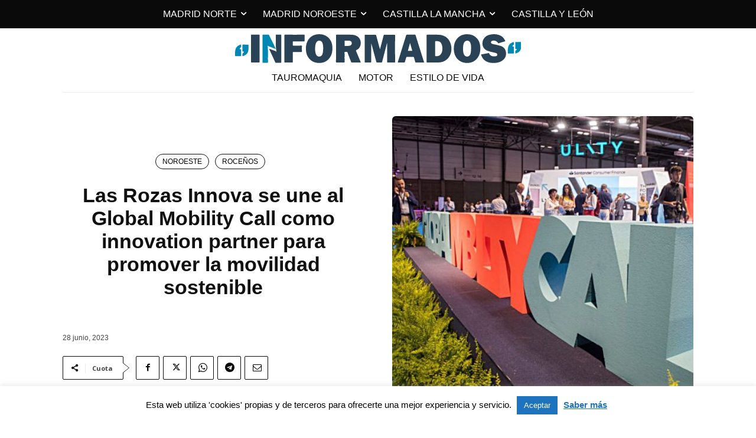

--- FILE ---
content_type: text/html; charset=UTF-8
request_url: https://informados.es/noticias-noroeste-madrid/las-rozas-innova-se-une-al-global-mobility-call-como-innovation-partner-para-promover-la-movilidad-sostenible/
body_size: 48297
content:
<!doctype html >
<html lang="es">
<head>
    <meta charset="UTF-8" />
    <title>Las Rozas Innova se une al Global Mobility Call como innovation partner para promover la movilidad sostenible - Informados</title>
    <meta name="viewport" content="width=device-width, initial-scale=1.0">
    <link rel="pingback" href="https://informados.es/xmlrpc.php" />
    <meta name='robots' content='index, follow, max-image-preview:large, max-snippet:-1, max-video-preview:-1' />
<link rel="icon" type="image/png" href="https://informados.es/wp-content/uploads/2019/07/IN.png">
	<!-- This site is optimized with the Yoast SEO plugin v26.8 - https://yoast.com/product/yoast-seo-wordpress/ -->
	<link rel="canonical" href="https://informados.es/noticias-noroeste-madrid/las-rozas-innova-se-une-al-global-mobility-call-como-innovation-partner-para-promover-la-movilidad-sostenible/" />
	<meta property="og:locale" content="es_ES" />
	<meta property="og:type" content="article" />
	<meta property="og:title" content="Las Rozas Innova se une al Global Mobility Call como innovation partner para promover la movilidad sostenible - Informados" />
	<meta property="og:description" content="La empresa pública de innovación de Las Rozas se une al Global Mobility Call como socio de innovación, fomentando la participación del ecosistema emprendedor en la mejora de la movilidad sostenible. El evento tendrá lugar del 24 al 26 de octubre en Ifema, Madrid." />
	<meta property="og:url" content="https://informados.es/noticias-noroeste-madrid/las-rozas-innova-se-une-al-global-mobility-call-como-innovation-partner-para-promover-la-movilidad-sostenible/" />
	<meta property="og:site_name" content="Informados" />
	<meta property="article:published_time" content="2023-06-28T11:11:24+00:00" />
	<meta property="og:image" content="https://informados.es/wp-content/uploads/2023/06/IFEMA_AliciaNacentaPhoto059-1024x683-1.jpg" />
	<meta property="og:image:width" content="640" />
	<meta property="og:image:height" content="427" />
	<meta property="og:image:type" content="image/jpeg" />
	<meta name="author" content="Pilar Sanz" />
	<meta name="twitter:card" content="summary_large_image" />
	<meta name="twitter:label1" content="Escrito por" />
	<meta name="twitter:data1" content="Pilar Sanz" />
	<meta name="twitter:label2" content="Tiempo de lectura" />
	<meta name="twitter:data2" content="3 minutos" />
	<script type="application/ld+json" class="yoast-schema-graph">{"@context":"https://schema.org","@graph":[{"@type":"Article","@id":"https://informados.es/noticias-noroeste-madrid/las-rozas-innova-se-une-al-global-mobility-call-como-innovation-partner-para-promover-la-movilidad-sostenible/#article","isPartOf":{"@id":"https://informados.es/noticias-noroeste-madrid/las-rozas-innova-se-une-al-global-mobility-call-como-innovation-partner-para-promover-la-movilidad-sostenible/"},"author":{"name":"Pilar Sanz","@id":"https://informados.es/#/schema/person/f791500eeab52da02da7926655f4564b"},"headline":"Las Rozas Innova se une al Global Mobility Call como innovation partner para promover la movilidad sostenible","datePublished":"2023-06-28T11:11:24+00:00","mainEntityOfPage":{"@id":"https://informados.es/noticias-noroeste-madrid/las-rozas-innova-se-une-al-global-mobility-call-como-innovation-partner-para-promover-la-movilidad-sostenible/"},"wordCount":574,"commentCount":0,"image":{"@id":"https://informados.es/noticias-noroeste-madrid/las-rozas-innova-se-une-al-global-mobility-call-como-innovation-partner-para-promover-la-movilidad-sostenible/#primaryimage"},"thumbnailUrl":"https://informados.es/wp-content/uploads/2023/06/IFEMA_AliciaNacentaPhoto059-1024x683-1.jpg","keywords":["ayuntamiento las rozas","eficiencia","emprendedores","GMC (Global Mobility Call)","Innova Las Rozas","innovación","Las Rozas","movilidad de personas y mercancías","Sostenibilidad","startups","tecnología","transporte ecológico"],"articleSection":["NOROESTE","ROCEÑOS"],"inLanguage":"es","potentialAction":[{"@type":"CommentAction","name":"Comment","target":["https://informados.es/noticias-noroeste-madrid/las-rozas-innova-se-une-al-global-mobility-call-como-innovation-partner-para-promover-la-movilidad-sostenible/#respond"]}]},{"@type":"WebPage","@id":"https://informados.es/noticias-noroeste-madrid/las-rozas-innova-se-une-al-global-mobility-call-como-innovation-partner-para-promover-la-movilidad-sostenible/","url":"https://informados.es/noticias-noroeste-madrid/las-rozas-innova-se-une-al-global-mobility-call-como-innovation-partner-para-promover-la-movilidad-sostenible/","name":"Las Rozas Innova se une al Global Mobility Call como innovation partner para promover la movilidad sostenible - Informados","isPartOf":{"@id":"https://informados.es/#website"},"primaryImageOfPage":{"@id":"https://informados.es/noticias-noroeste-madrid/las-rozas-innova-se-une-al-global-mobility-call-como-innovation-partner-para-promover-la-movilidad-sostenible/#primaryimage"},"image":{"@id":"https://informados.es/noticias-noroeste-madrid/las-rozas-innova-se-une-al-global-mobility-call-como-innovation-partner-para-promover-la-movilidad-sostenible/#primaryimage"},"thumbnailUrl":"https://informados.es/wp-content/uploads/2023/06/IFEMA_AliciaNacentaPhoto059-1024x683-1.jpg","datePublished":"2023-06-28T11:11:24+00:00","author":{"@id":"https://informados.es/#/schema/person/f791500eeab52da02da7926655f4564b"},"breadcrumb":{"@id":"https://informados.es/noticias-noroeste-madrid/las-rozas-innova-se-une-al-global-mobility-call-como-innovation-partner-para-promover-la-movilidad-sostenible/#breadcrumb"},"inLanguage":"es","potentialAction":[{"@type":"ReadAction","target":["https://informados.es/noticias-noroeste-madrid/las-rozas-innova-se-une-al-global-mobility-call-como-innovation-partner-para-promover-la-movilidad-sostenible/"]}]},{"@type":"ImageObject","inLanguage":"es","@id":"https://informados.es/noticias-noroeste-madrid/las-rozas-innova-se-une-al-global-mobility-call-como-innovation-partner-para-promover-la-movilidad-sostenible/#primaryimage","url":"https://informados.es/wp-content/uploads/2023/06/IFEMA_AliciaNacentaPhoto059-1024x683-1.jpg","contentUrl":"https://informados.es/wp-content/uploads/2023/06/IFEMA_AliciaNacentaPhoto059-1024x683-1.jpg","width":640,"height":427},{"@type":"BreadcrumbList","@id":"https://informados.es/noticias-noroeste-madrid/las-rozas-innova-se-une-al-global-mobility-call-como-innovation-partner-para-promover-la-movilidad-sostenible/#breadcrumb","itemListElement":[{"@type":"ListItem","position":1,"name":"Portada","item":"https://informados.es/"},{"@type":"ListItem","position":2,"name":"Las Rozas Innova se une al Global Mobility Call como innovation partner para promover la movilidad sostenible"}]},{"@type":"WebSite","@id":"https://informados.es/#website","url":"https://informados.es/","name":"Informados","description":"Noticias de actualidad de Madrid","potentialAction":[{"@type":"SearchAction","target":{"@type":"EntryPoint","urlTemplate":"https://informados.es/?s={search_term_string}"},"query-input":{"@type":"PropertyValueSpecification","valueRequired":true,"valueName":"search_term_string"}}],"inLanguage":"es"},{"@type":"Person","@id":"https://informados.es/#/schema/person/f791500eeab52da02da7926655f4564b","name":"Pilar Sanz","url":"https://informados.es/author/pilar-sanz/"}]}</script>
	<!-- / Yoast SEO plugin. -->


<link rel='dns-prefetch' href='//fonts.googleapis.com' />
<link rel="alternate" type="application/rss+xml" title="Informados &raquo; Feed" href="https://informados.es/feed/" />
<link rel="alternate" type="application/rss+xml" title="Informados &raquo; Feed de los comentarios" href="https://informados.es/comments/feed/" />
<link rel="alternate" type="application/rss+xml" title="Informados &raquo; Comentario Las Rozas Innova se une al Global Mobility Call como innovation partner para promover la movilidad sostenible del feed" href="https://informados.es/noticias-noroeste-madrid/las-rozas-innova-se-une-al-global-mobility-call-como-innovation-partner-para-promover-la-movilidad-sostenible/feed/" />
<link rel="alternate" title="oEmbed (JSON)" type="application/json+oembed" href="https://informados.es/wp-json/oembed/1.0/embed?url=https%3A%2F%2Finformados.es%2Fnoticias-noroeste-madrid%2Flas-rozas-innova-se-une-al-global-mobility-call-como-innovation-partner-para-promover-la-movilidad-sostenible%2F" />
<link rel="alternate" title="oEmbed (XML)" type="text/xml+oembed" href="https://informados.es/wp-json/oembed/1.0/embed?url=https%3A%2F%2Finformados.es%2Fnoticias-noroeste-madrid%2Flas-rozas-innova-se-une-al-global-mobility-call-como-innovation-partner-para-promover-la-movilidad-sostenible%2F&#038;format=xml" />
		<!-- This site uses the Google Analytics by ExactMetrics plugin v8.11.1 - Using Analytics tracking - https://www.exactmetrics.com/ -->
		<!-- Nota: ExactMetrics no está actualmente configurado en este sitio. El dueño del sitio necesita identificarse usando su cuenta de Google Analytics en el panel de ajustes de ExactMetrics. -->
					<!-- No tracking code set -->
				<!-- / Google Analytics by ExactMetrics -->
		<style id='wp-img-auto-sizes-contain-inline-css' type='text/css'>
img:is([sizes=auto i],[sizes^="auto," i]){contain-intrinsic-size:3000px 1500px}
/*# sourceURL=wp-img-auto-sizes-contain-inline-css */
</style>
<style id='wp-emoji-styles-inline-css' type='text/css'>

	img.wp-smiley, img.emoji {
		display: inline !important;
		border: none !important;
		box-shadow: none !important;
		height: 1em !important;
		width: 1em !important;
		margin: 0 0.07em !important;
		vertical-align: -0.1em !important;
		background: none !important;
		padding: 0 !important;
	}
/*# sourceURL=wp-emoji-styles-inline-css */
</style>
<style id='wp-block-library-inline-css' type='text/css'>
:root{--wp-block-synced-color:#7a00df;--wp-block-synced-color--rgb:122,0,223;--wp-bound-block-color:var(--wp-block-synced-color);--wp-editor-canvas-background:#ddd;--wp-admin-theme-color:#007cba;--wp-admin-theme-color--rgb:0,124,186;--wp-admin-theme-color-darker-10:#006ba1;--wp-admin-theme-color-darker-10--rgb:0,107,160.5;--wp-admin-theme-color-darker-20:#005a87;--wp-admin-theme-color-darker-20--rgb:0,90,135;--wp-admin-border-width-focus:2px}@media (min-resolution:192dpi){:root{--wp-admin-border-width-focus:1.5px}}.wp-element-button{cursor:pointer}:root .has-very-light-gray-background-color{background-color:#eee}:root .has-very-dark-gray-background-color{background-color:#313131}:root .has-very-light-gray-color{color:#eee}:root .has-very-dark-gray-color{color:#313131}:root .has-vivid-green-cyan-to-vivid-cyan-blue-gradient-background{background:linear-gradient(135deg,#00d084,#0693e3)}:root .has-purple-crush-gradient-background{background:linear-gradient(135deg,#34e2e4,#4721fb 50%,#ab1dfe)}:root .has-hazy-dawn-gradient-background{background:linear-gradient(135deg,#faaca8,#dad0ec)}:root .has-subdued-olive-gradient-background{background:linear-gradient(135deg,#fafae1,#67a671)}:root .has-atomic-cream-gradient-background{background:linear-gradient(135deg,#fdd79a,#004a59)}:root .has-nightshade-gradient-background{background:linear-gradient(135deg,#330968,#31cdcf)}:root .has-midnight-gradient-background{background:linear-gradient(135deg,#020381,#2874fc)}:root{--wp--preset--font-size--normal:16px;--wp--preset--font-size--huge:42px}.has-regular-font-size{font-size:1em}.has-larger-font-size{font-size:2.625em}.has-normal-font-size{font-size:var(--wp--preset--font-size--normal)}.has-huge-font-size{font-size:var(--wp--preset--font-size--huge)}.has-text-align-center{text-align:center}.has-text-align-left{text-align:left}.has-text-align-right{text-align:right}.has-fit-text{white-space:nowrap!important}#end-resizable-editor-section{display:none}.aligncenter{clear:both}.items-justified-left{justify-content:flex-start}.items-justified-center{justify-content:center}.items-justified-right{justify-content:flex-end}.items-justified-space-between{justify-content:space-between}.screen-reader-text{border:0;clip-path:inset(50%);height:1px;margin:-1px;overflow:hidden;padding:0;position:absolute;width:1px;word-wrap:normal!important}.screen-reader-text:focus{background-color:#ddd;clip-path:none;color:#444;display:block;font-size:1em;height:auto;left:5px;line-height:normal;padding:15px 23px 14px;text-decoration:none;top:5px;width:auto;z-index:100000}html :where(.has-border-color){border-style:solid}html :where([style*=border-top-color]){border-top-style:solid}html :where([style*=border-right-color]){border-right-style:solid}html :where([style*=border-bottom-color]){border-bottom-style:solid}html :where([style*=border-left-color]){border-left-style:solid}html :where([style*=border-width]){border-style:solid}html :where([style*=border-top-width]){border-top-style:solid}html :where([style*=border-right-width]){border-right-style:solid}html :where([style*=border-bottom-width]){border-bottom-style:solid}html :where([style*=border-left-width]){border-left-style:solid}html :where(img[class*=wp-image-]){height:auto;max-width:100%}:where(figure){margin:0 0 1em}html :where(.is-position-sticky){--wp-admin--admin-bar--position-offset:var(--wp-admin--admin-bar--height,0px)}@media screen and (max-width:600px){html :where(.is-position-sticky){--wp-admin--admin-bar--position-offset:0px}}

/*# sourceURL=wp-block-library-inline-css */
</style><style id='global-styles-inline-css' type='text/css'>
:root{--wp--preset--aspect-ratio--square: 1;--wp--preset--aspect-ratio--4-3: 4/3;--wp--preset--aspect-ratio--3-4: 3/4;--wp--preset--aspect-ratio--3-2: 3/2;--wp--preset--aspect-ratio--2-3: 2/3;--wp--preset--aspect-ratio--16-9: 16/9;--wp--preset--aspect-ratio--9-16: 9/16;--wp--preset--color--black: #000000;--wp--preset--color--cyan-bluish-gray: #abb8c3;--wp--preset--color--white: #ffffff;--wp--preset--color--pale-pink: #f78da7;--wp--preset--color--vivid-red: #cf2e2e;--wp--preset--color--luminous-vivid-orange: #ff6900;--wp--preset--color--luminous-vivid-amber: #fcb900;--wp--preset--color--light-green-cyan: #7bdcb5;--wp--preset--color--vivid-green-cyan: #00d084;--wp--preset--color--pale-cyan-blue: #8ed1fc;--wp--preset--color--vivid-cyan-blue: #0693e3;--wp--preset--color--vivid-purple: #9b51e0;--wp--preset--gradient--vivid-cyan-blue-to-vivid-purple: linear-gradient(135deg,rgb(6,147,227) 0%,rgb(155,81,224) 100%);--wp--preset--gradient--light-green-cyan-to-vivid-green-cyan: linear-gradient(135deg,rgb(122,220,180) 0%,rgb(0,208,130) 100%);--wp--preset--gradient--luminous-vivid-amber-to-luminous-vivid-orange: linear-gradient(135deg,rgb(252,185,0) 0%,rgb(255,105,0) 100%);--wp--preset--gradient--luminous-vivid-orange-to-vivid-red: linear-gradient(135deg,rgb(255,105,0) 0%,rgb(207,46,46) 100%);--wp--preset--gradient--very-light-gray-to-cyan-bluish-gray: linear-gradient(135deg,rgb(238,238,238) 0%,rgb(169,184,195) 100%);--wp--preset--gradient--cool-to-warm-spectrum: linear-gradient(135deg,rgb(74,234,220) 0%,rgb(151,120,209) 20%,rgb(207,42,186) 40%,rgb(238,44,130) 60%,rgb(251,105,98) 80%,rgb(254,248,76) 100%);--wp--preset--gradient--blush-light-purple: linear-gradient(135deg,rgb(255,206,236) 0%,rgb(152,150,240) 100%);--wp--preset--gradient--blush-bordeaux: linear-gradient(135deg,rgb(254,205,165) 0%,rgb(254,45,45) 50%,rgb(107,0,62) 100%);--wp--preset--gradient--luminous-dusk: linear-gradient(135deg,rgb(255,203,112) 0%,rgb(199,81,192) 50%,rgb(65,88,208) 100%);--wp--preset--gradient--pale-ocean: linear-gradient(135deg,rgb(255,245,203) 0%,rgb(182,227,212) 50%,rgb(51,167,181) 100%);--wp--preset--gradient--electric-grass: linear-gradient(135deg,rgb(202,248,128) 0%,rgb(113,206,126) 100%);--wp--preset--gradient--midnight: linear-gradient(135deg,rgb(2,3,129) 0%,rgb(40,116,252) 100%);--wp--preset--font-size--small: 11px;--wp--preset--font-size--medium: 20px;--wp--preset--font-size--large: 32px;--wp--preset--font-size--x-large: 42px;--wp--preset--font-size--regular: 15px;--wp--preset--font-size--larger: 50px;--wp--preset--spacing--20: 0.44rem;--wp--preset--spacing--30: 0.67rem;--wp--preset--spacing--40: 1rem;--wp--preset--spacing--50: 1.5rem;--wp--preset--spacing--60: 2.25rem;--wp--preset--spacing--70: 3.38rem;--wp--preset--spacing--80: 5.06rem;--wp--preset--shadow--natural: 6px 6px 9px rgba(0, 0, 0, 0.2);--wp--preset--shadow--deep: 12px 12px 50px rgba(0, 0, 0, 0.4);--wp--preset--shadow--sharp: 6px 6px 0px rgba(0, 0, 0, 0.2);--wp--preset--shadow--outlined: 6px 6px 0px -3px rgb(255, 255, 255), 6px 6px rgb(0, 0, 0);--wp--preset--shadow--crisp: 6px 6px 0px rgb(0, 0, 0);}:where(.is-layout-flex){gap: 0.5em;}:where(.is-layout-grid){gap: 0.5em;}body .is-layout-flex{display: flex;}.is-layout-flex{flex-wrap: wrap;align-items: center;}.is-layout-flex > :is(*, div){margin: 0;}body .is-layout-grid{display: grid;}.is-layout-grid > :is(*, div){margin: 0;}:where(.wp-block-columns.is-layout-flex){gap: 2em;}:where(.wp-block-columns.is-layout-grid){gap: 2em;}:where(.wp-block-post-template.is-layout-flex){gap: 1.25em;}:where(.wp-block-post-template.is-layout-grid){gap: 1.25em;}.has-black-color{color: var(--wp--preset--color--black) !important;}.has-cyan-bluish-gray-color{color: var(--wp--preset--color--cyan-bluish-gray) !important;}.has-white-color{color: var(--wp--preset--color--white) !important;}.has-pale-pink-color{color: var(--wp--preset--color--pale-pink) !important;}.has-vivid-red-color{color: var(--wp--preset--color--vivid-red) !important;}.has-luminous-vivid-orange-color{color: var(--wp--preset--color--luminous-vivid-orange) !important;}.has-luminous-vivid-amber-color{color: var(--wp--preset--color--luminous-vivid-amber) !important;}.has-light-green-cyan-color{color: var(--wp--preset--color--light-green-cyan) !important;}.has-vivid-green-cyan-color{color: var(--wp--preset--color--vivid-green-cyan) !important;}.has-pale-cyan-blue-color{color: var(--wp--preset--color--pale-cyan-blue) !important;}.has-vivid-cyan-blue-color{color: var(--wp--preset--color--vivid-cyan-blue) !important;}.has-vivid-purple-color{color: var(--wp--preset--color--vivid-purple) !important;}.has-black-background-color{background-color: var(--wp--preset--color--black) !important;}.has-cyan-bluish-gray-background-color{background-color: var(--wp--preset--color--cyan-bluish-gray) !important;}.has-white-background-color{background-color: var(--wp--preset--color--white) !important;}.has-pale-pink-background-color{background-color: var(--wp--preset--color--pale-pink) !important;}.has-vivid-red-background-color{background-color: var(--wp--preset--color--vivid-red) !important;}.has-luminous-vivid-orange-background-color{background-color: var(--wp--preset--color--luminous-vivid-orange) !important;}.has-luminous-vivid-amber-background-color{background-color: var(--wp--preset--color--luminous-vivid-amber) !important;}.has-light-green-cyan-background-color{background-color: var(--wp--preset--color--light-green-cyan) !important;}.has-vivid-green-cyan-background-color{background-color: var(--wp--preset--color--vivid-green-cyan) !important;}.has-pale-cyan-blue-background-color{background-color: var(--wp--preset--color--pale-cyan-blue) !important;}.has-vivid-cyan-blue-background-color{background-color: var(--wp--preset--color--vivid-cyan-blue) !important;}.has-vivid-purple-background-color{background-color: var(--wp--preset--color--vivid-purple) !important;}.has-black-border-color{border-color: var(--wp--preset--color--black) !important;}.has-cyan-bluish-gray-border-color{border-color: var(--wp--preset--color--cyan-bluish-gray) !important;}.has-white-border-color{border-color: var(--wp--preset--color--white) !important;}.has-pale-pink-border-color{border-color: var(--wp--preset--color--pale-pink) !important;}.has-vivid-red-border-color{border-color: var(--wp--preset--color--vivid-red) !important;}.has-luminous-vivid-orange-border-color{border-color: var(--wp--preset--color--luminous-vivid-orange) !important;}.has-luminous-vivid-amber-border-color{border-color: var(--wp--preset--color--luminous-vivid-amber) !important;}.has-light-green-cyan-border-color{border-color: var(--wp--preset--color--light-green-cyan) !important;}.has-vivid-green-cyan-border-color{border-color: var(--wp--preset--color--vivid-green-cyan) !important;}.has-pale-cyan-blue-border-color{border-color: var(--wp--preset--color--pale-cyan-blue) !important;}.has-vivid-cyan-blue-border-color{border-color: var(--wp--preset--color--vivid-cyan-blue) !important;}.has-vivid-purple-border-color{border-color: var(--wp--preset--color--vivid-purple) !important;}.has-vivid-cyan-blue-to-vivid-purple-gradient-background{background: var(--wp--preset--gradient--vivid-cyan-blue-to-vivid-purple) !important;}.has-light-green-cyan-to-vivid-green-cyan-gradient-background{background: var(--wp--preset--gradient--light-green-cyan-to-vivid-green-cyan) !important;}.has-luminous-vivid-amber-to-luminous-vivid-orange-gradient-background{background: var(--wp--preset--gradient--luminous-vivid-amber-to-luminous-vivid-orange) !important;}.has-luminous-vivid-orange-to-vivid-red-gradient-background{background: var(--wp--preset--gradient--luminous-vivid-orange-to-vivid-red) !important;}.has-very-light-gray-to-cyan-bluish-gray-gradient-background{background: var(--wp--preset--gradient--very-light-gray-to-cyan-bluish-gray) !important;}.has-cool-to-warm-spectrum-gradient-background{background: var(--wp--preset--gradient--cool-to-warm-spectrum) !important;}.has-blush-light-purple-gradient-background{background: var(--wp--preset--gradient--blush-light-purple) !important;}.has-blush-bordeaux-gradient-background{background: var(--wp--preset--gradient--blush-bordeaux) !important;}.has-luminous-dusk-gradient-background{background: var(--wp--preset--gradient--luminous-dusk) !important;}.has-pale-ocean-gradient-background{background: var(--wp--preset--gradient--pale-ocean) !important;}.has-electric-grass-gradient-background{background: var(--wp--preset--gradient--electric-grass) !important;}.has-midnight-gradient-background{background: var(--wp--preset--gradient--midnight) !important;}.has-small-font-size{font-size: var(--wp--preset--font-size--small) !important;}.has-medium-font-size{font-size: var(--wp--preset--font-size--medium) !important;}.has-large-font-size{font-size: var(--wp--preset--font-size--large) !important;}.has-x-large-font-size{font-size: var(--wp--preset--font-size--x-large) !important;}
/*# sourceURL=global-styles-inline-css */
</style>

<style id='classic-theme-styles-inline-css' type='text/css'>
/*! This file is auto-generated */
.wp-block-button__link{color:#fff;background-color:#32373c;border-radius:9999px;box-shadow:none;text-decoration:none;padding:calc(.667em + 2px) calc(1.333em + 2px);font-size:1.125em}.wp-block-file__button{background:#32373c;color:#fff;text-decoration:none}
/*# sourceURL=/wp-includes/css/classic-themes.min.css */
</style>
<link rel='stylesheet' id='contact-form-7-css' href='https://informados.es/wp-content/plugins/contact-form-7/includes/css/styles.css?ver=6.1.4' type='text/css' media='all' />
<link rel='stylesheet' id='cookie-law-info-css' href='https://informados.es/wp-content/plugins/cookie-law-info/legacy/public/css/cookie-law-info-public.css?ver=3.3.9.1' type='text/css' media='all' />
<link rel='stylesheet' id='cookie-law-info-gdpr-css' href='https://informados.es/wp-content/plugins/cookie-law-info/legacy/public/css/cookie-law-info-gdpr.css?ver=3.3.9.1' type='text/css' media='all' />
<link rel='stylesheet' id='td-plugin-multi-purpose-css' href='https://informados.es/wp-content/plugins/td-composer/td-multi-purpose/style.css?ver=9c5a7338c90cbd82cb580e34cffb127f' type='text/css' media='all' />
<link rel='stylesheet' id='google-fonts-style-css' href='https://fonts.googleapis.com/css?family=Open+Sans%3A400%2C600%2C700%7CRoboto%3A400%2C600%2C700&#038;display=swap&#038;ver=12.7.4' type='text/css' media='all' />
<link rel='stylesheet' id='td-theme-css' href='https://informados.es/wp-content/themes/Newspaper/style.css?ver=12.7.4' type='text/css' media='all' />
<style id='td-theme-inline-css' type='text/css'>@media (max-width:767px){.td-header-desktop-wrap{display:none}}@media (min-width:767px){.td-header-mobile-wrap{display:none}}</style>
<link rel='stylesheet' id='moove_gdpr_frontend-css' href='https://informados.es/wp-content/plugins/gdpr-cookie-compliance/dist/styles/gdpr-main.css?ver=5.0.9' type='text/css' media='all' />
<style id='moove_gdpr_frontend-inline-css' type='text/css'>
#moove_gdpr_cookie_modal,#moove_gdpr_cookie_info_bar,.gdpr_cookie_settings_shortcode_content{font-family:&#039;Nunito&#039;,sans-serif}#moove_gdpr_save_popup_settings_button{background-color:#373737;color:#fff}#moove_gdpr_save_popup_settings_button:hover{background-color:#000}#moove_gdpr_cookie_info_bar .moove-gdpr-info-bar-container .moove-gdpr-info-bar-content a.mgbutton,#moove_gdpr_cookie_info_bar .moove-gdpr-info-bar-container .moove-gdpr-info-bar-content button.mgbutton{background-color:#0C4DA2}#moove_gdpr_cookie_modal .moove-gdpr-modal-content .moove-gdpr-modal-footer-content .moove-gdpr-button-holder a.mgbutton,#moove_gdpr_cookie_modal .moove-gdpr-modal-content .moove-gdpr-modal-footer-content .moove-gdpr-button-holder button.mgbutton,.gdpr_cookie_settings_shortcode_content .gdpr-shr-button.button-green{background-color:#0C4DA2;border-color:#0C4DA2}#moove_gdpr_cookie_modal .moove-gdpr-modal-content .moove-gdpr-modal-footer-content .moove-gdpr-button-holder a.mgbutton:hover,#moove_gdpr_cookie_modal .moove-gdpr-modal-content .moove-gdpr-modal-footer-content .moove-gdpr-button-holder button.mgbutton:hover,.gdpr_cookie_settings_shortcode_content .gdpr-shr-button.button-green:hover{background-color:#fff;color:#0C4DA2}#moove_gdpr_cookie_modal .moove-gdpr-modal-content .moove-gdpr-modal-close i,#moove_gdpr_cookie_modal .moove-gdpr-modal-content .moove-gdpr-modal-close span.gdpr-icon{background-color:#0C4DA2;border:1px solid #0C4DA2}#moove_gdpr_cookie_info_bar span.moove-gdpr-infobar-allow-all.focus-g,#moove_gdpr_cookie_info_bar span.moove-gdpr-infobar-allow-all:focus,#moove_gdpr_cookie_info_bar button.moove-gdpr-infobar-allow-all.focus-g,#moove_gdpr_cookie_info_bar button.moove-gdpr-infobar-allow-all:focus,#moove_gdpr_cookie_info_bar span.moove-gdpr-infobar-reject-btn.focus-g,#moove_gdpr_cookie_info_bar span.moove-gdpr-infobar-reject-btn:focus,#moove_gdpr_cookie_info_bar button.moove-gdpr-infobar-reject-btn.focus-g,#moove_gdpr_cookie_info_bar button.moove-gdpr-infobar-reject-btn:focus,#moove_gdpr_cookie_info_bar span.change-settings-button.focus-g,#moove_gdpr_cookie_info_bar span.change-settings-button:focus,#moove_gdpr_cookie_info_bar button.change-settings-button.focus-g,#moove_gdpr_cookie_info_bar button.change-settings-button:focus{-webkit-box-shadow:0 0 1px 3px #0C4DA2;-moz-box-shadow:0 0 1px 3px #0C4DA2;box-shadow:0 0 1px 3px #0C4DA2}#moove_gdpr_cookie_modal .moove-gdpr-modal-content .moove-gdpr-modal-close i:hover,#moove_gdpr_cookie_modal .moove-gdpr-modal-content .moove-gdpr-modal-close span.gdpr-icon:hover,#moove_gdpr_cookie_info_bar span[data-href]>u.change-settings-button{color:#0C4DA2}#moove_gdpr_cookie_modal .moove-gdpr-modal-content .moove-gdpr-modal-left-content #moove-gdpr-menu li.menu-item-selected a span.gdpr-icon,#moove_gdpr_cookie_modal .moove-gdpr-modal-content .moove-gdpr-modal-left-content #moove-gdpr-menu li.menu-item-selected button span.gdpr-icon{color:inherit}#moove_gdpr_cookie_modal .moove-gdpr-modal-content .moove-gdpr-modal-left-content #moove-gdpr-menu li a span.gdpr-icon,#moove_gdpr_cookie_modal .moove-gdpr-modal-content .moove-gdpr-modal-left-content #moove-gdpr-menu li button span.gdpr-icon{color:inherit}#moove_gdpr_cookie_modal .gdpr-acc-link{line-height:0;font-size:0;color:transparent;position:absolute}#moove_gdpr_cookie_modal .moove-gdpr-modal-content .moove-gdpr-modal-close:hover i,#moove_gdpr_cookie_modal .moove-gdpr-modal-content .moove-gdpr-modal-left-content #moove-gdpr-menu li a,#moove_gdpr_cookie_modal .moove-gdpr-modal-content .moove-gdpr-modal-left-content #moove-gdpr-menu li button,#moove_gdpr_cookie_modal .moove-gdpr-modal-content .moove-gdpr-modal-left-content #moove-gdpr-menu li button i,#moove_gdpr_cookie_modal .moove-gdpr-modal-content .moove-gdpr-modal-left-content #moove-gdpr-menu li a i,#moove_gdpr_cookie_modal .moove-gdpr-modal-content .moove-gdpr-tab-main .moove-gdpr-tab-main-content a:hover,#moove_gdpr_cookie_info_bar.moove-gdpr-dark-scheme .moove-gdpr-info-bar-container .moove-gdpr-info-bar-content a.mgbutton:hover,#moove_gdpr_cookie_info_bar.moove-gdpr-dark-scheme .moove-gdpr-info-bar-container .moove-gdpr-info-bar-content button.mgbutton:hover,#moove_gdpr_cookie_info_bar.moove-gdpr-dark-scheme .moove-gdpr-info-bar-container .moove-gdpr-info-bar-content a:hover,#moove_gdpr_cookie_info_bar.moove-gdpr-dark-scheme .moove-gdpr-info-bar-container .moove-gdpr-info-bar-content button:hover,#moove_gdpr_cookie_info_bar.moove-gdpr-dark-scheme .moove-gdpr-info-bar-container .moove-gdpr-info-bar-content span.change-settings-button:hover,#moove_gdpr_cookie_info_bar.moove-gdpr-dark-scheme .moove-gdpr-info-bar-container .moove-gdpr-info-bar-content button.change-settings-button:hover,#moove_gdpr_cookie_info_bar.moove-gdpr-dark-scheme .moove-gdpr-info-bar-container .moove-gdpr-info-bar-content u.change-settings-button:hover,#moove_gdpr_cookie_info_bar span[data-href]>u.change-settings-button,#moove_gdpr_cookie_info_bar.moove-gdpr-dark-scheme .moove-gdpr-info-bar-container .moove-gdpr-info-bar-content a.mgbutton.focus-g,#moove_gdpr_cookie_info_bar.moove-gdpr-dark-scheme .moove-gdpr-info-bar-container .moove-gdpr-info-bar-content button.mgbutton.focus-g,#moove_gdpr_cookie_info_bar.moove-gdpr-dark-scheme .moove-gdpr-info-bar-container .moove-gdpr-info-bar-content a.focus-g,#moove_gdpr_cookie_info_bar.moove-gdpr-dark-scheme .moove-gdpr-info-bar-container .moove-gdpr-info-bar-content button.focus-g,#moove_gdpr_cookie_info_bar.moove-gdpr-dark-scheme .moove-gdpr-info-bar-container .moove-gdpr-info-bar-content a.mgbutton:focus,#moove_gdpr_cookie_info_bar.moove-gdpr-dark-scheme .moove-gdpr-info-bar-container .moove-gdpr-info-bar-content button.mgbutton:focus,#moove_gdpr_cookie_info_bar.moove-gdpr-dark-scheme .moove-gdpr-info-bar-container .moove-gdpr-info-bar-content a:focus,#moove_gdpr_cookie_info_bar.moove-gdpr-dark-scheme .moove-gdpr-info-bar-container .moove-gdpr-info-bar-content button:focus,#moove_gdpr_cookie_info_bar.moove-gdpr-dark-scheme .moove-gdpr-info-bar-container .moove-gdpr-info-bar-content span.change-settings-button.focus-g,span.change-settings-button:focus,button.change-settings-button.focus-g,button.change-settings-button:focus,#moove_gdpr_cookie_info_bar.moove-gdpr-dark-scheme .moove-gdpr-info-bar-container .moove-gdpr-info-bar-content u.change-settings-button.focus-g,#moove_gdpr_cookie_info_bar.moove-gdpr-dark-scheme .moove-gdpr-info-bar-container .moove-gdpr-info-bar-content u.change-settings-button:focus{color:#0C4DA2}#moove_gdpr_cookie_modal .moove-gdpr-branding.focus-g span,#moove_gdpr_cookie_modal .moove-gdpr-modal-content .moove-gdpr-tab-main a.focus-g,#moove_gdpr_cookie_modal .moove-gdpr-modal-content .moove-gdpr-tab-main .gdpr-cd-details-toggle.focus-g{color:#0C4DA2}#moove_gdpr_cookie_modal.gdpr_lightbox-hide{display:none}
/*# sourceURL=moove_gdpr_frontend-inline-css */
</style>
<link rel='stylesheet' id='td-legacy-framework-front-style-css' href='https://informados.es/wp-content/plugins/td-composer/legacy/Newspaper/assets/css/td_legacy_main.css?ver=9c5a7338c90cbd82cb580e34cffb127f' type='text/css' media='all' />
<link rel='stylesheet' id='tdb_style_cloud_templates_front-css' href='https://informados.es/wp-content/plugins/td-cloud-library/assets/css/tdb_main.css?ver=496e217dc78570a2932146e73f7c4a14' type='text/css' media='all' />
<script type="text/javascript" src="https://informados.es/wp-includes/js/jquery/jquery.min.js?ver=3.7.1" id="jquery-core-js"></script>
<script type="text/javascript" src="https://informados.es/wp-includes/js/jquery/jquery-migrate.min.js?ver=3.4.1" id="jquery-migrate-js"></script>
<script type="text/javascript" id="cookie-law-info-js-extra">
/* <![CDATA[ */
var Cli_Data = {"nn_cookie_ids":[],"cookielist":[],"non_necessary_cookies":[],"ccpaEnabled":"","ccpaRegionBased":"","ccpaBarEnabled":"","strictlyEnabled":["necessary","obligatoire"],"ccpaType":"gdpr","js_blocking":"","custom_integration":"","triggerDomRefresh":"","secure_cookies":""};
var cli_cookiebar_settings = {"animate_speed_hide":"500","animate_speed_show":"500","background":"#ffffff","border":"#b1a6a6c2","border_on":"","button_1_button_colour":"#1e73be","button_1_button_hover":"#185c98","button_1_link_colour":"#ffffff","button_1_as_button":"1","button_1_new_win":"","button_2_button_colour":"#333","button_2_button_hover":"#292929","button_2_link_colour":"#1e73be","button_2_as_button":"","button_2_hidebar":"","button_3_button_colour":"#000","button_3_button_hover":"#000000","button_3_link_colour":"#fff","button_3_as_button":"1","button_3_new_win":"","button_4_button_colour":"#000","button_4_button_hover":"#000000","button_4_link_colour":"#62a329","button_4_as_button":"","button_7_button_colour":"#61a229","button_7_button_hover":"#4e8221","button_7_link_colour":"#fff","button_7_as_button":"1","button_7_new_win":"","font_family":"Helvetica, Arial, sans-serif","header_fix":"","notify_animate_hide":"1","notify_animate_show":"","notify_div_id":"#cookie-law-info-bar","notify_position_horizontal":"right","notify_position_vertical":"bottom","scroll_close":"","scroll_close_reload":"","accept_close_reload":"","reject_close_reload":"","showagain_tab":"1","showagain_background":"#fff","showagain_border":"#000","showagain_div_id":"#cookie-law-info-again","showagain_x_position":"100px","text":"#000","show_once_yn":"","show_once":"10000","logging_on":"","as_popup":"","popup_overlay":"1","bar_heading_text":"","cookie_bar_as":"banner","popup_showagain_position":"bottom-right","widget_position":"left"};
var log_object = {"ajax_url":"https://informados.es/wp-admin/admin-ajax.php"};
//# sourceURL=cookie-law-info-js-extra
/* ]]> */
</script>
<script type="text/javascript" src="https://informados.es/wp-content/plugins/cookie-law-info/legacy/public/js/cookie-law-info-public.js?ver=3.3.9.1" id="cookie-law-info-js"></script>
<link rel="https://api.w.org/" href="https://informados.es/wp-json/" /><link rel="alternate" title="JSON" type="application/json" href="https://informados.es/wp-json/wp/v2/posts/40505" /><link rel="EditURI" type="application/rsd+xml" title="RSD" href="https://informados.es/xmlrpc.php?rsd" />
<meta name="generator" content="WordPress 6.9" />
<link rel='shortlink' href='https://informados.es/?p=40505' />

		<!-- GA Google Analytics @ https://m0n.co/ga -->
		<script async src="https://www.googletagmanager.com/gtag/js?id=G-Q7TM1S194R"></script>
		<script>
			window.dataLayer = window.dataLayer || [];
			function gtag(){dataLayer.push(arguments);}
			gtag('js', new Date());
			gtag('config', 'G-Q7TM1S194R');
		</script>

	    <script>
        window.tdb_global_vars = {"wpRestUrl":"https:\/\/informados.es\/wp-json\/","permalinkStructure":"\/%category%\/%postname%\/"};
        window.tdb_p_autoload_vars = {"isAjax":false,"isAdminBarShowing":false,"autoloadStatus":"off","origPostEditUrl":null};
    </script>
    
    <style id="tdb-global-colors">:root{--accent-color:#fff}</style>

    
	        <script>

      window.OneSignalDeferred = window.OneSignalDeferred || [];

      OneSignalDeferred.push(function(OneSignal) {
        var oneSignal_options = {};
        window._oneSignalInitOptions = oneSignal_options;

        oneSignal_options['serviceWorkerParam'] = { scope: '/' };
oneSignal_options['serviceWorkerPath'] = 'OneSignalSDKWorker.js.php';

        OneSignal.Notifications.setDefaultUrl("https://informados.es");

        oneSignal_options['wordpress'] = true;
oneSignal_options['appId'] = '2c814b43-30b9-443b-a7a0-bee8f456f5b9';
oneSignal_options['allowLocalhostAsSecureOrigin'] = true;
oneSignal_options['welcomeNotification'] = { };
oneSignal_options['welcomeNotification']['title'] = "";
oneSignal_options['welcomeNotification']['message'] = "¡Gracias por suscribirte!";
oneSignal_options['subdomainName'] = "informados";
oneSignal_options['promptOptions'] = { };
oneSignal_options['promptOptions']['actionMessage'] = "Desde informados queremos que estes al día de todo lo que pasa con nuestras notificaciones:";
oneSignal_options['promptOptions']['exampleNotificationTitleDesktop'] = "Esto es un ejemplo de notificación";
oneSignal_options['promptOptions']['exampleNotificationMessageDesktop'] = "Las notificaciones aparecerán en tu escritorio";
oneSignal_options['promptOptions']['exampleNotificationTitleMobile'] = "Notificación de ejemplo";
oneSignal_options['promptOptions']['exampleNotificationMessageMobile'] = "Las notificaciones aparecerán en el dispositivo";
oneSignal_options['promptOptions']['exampleNotificationCaption'] = "(Puedes cancelar la suscripcion en cualquier momento)";
oneSignal_options['promptOptions']['acceptButtonText'] = "ACEPTAR";
oneSignal_options['promptOptions']['cancelButtonText'] = "No, gracias";
oneSignal_options['promptOptions']['siteName'] = "https://informados.es/";
oneSignal_options['promptOptions']['autoAcceptTitle'] = "Permitir";
oneSignal_options['notifyButton'] = { };
oneSignal_options['notifyButton']['enable'] = true;
oneSignal_options['notifyButton']['position'] = 'bottom-right';
oneSignal_options['notifyButton']['theme'] = 'default';
oneSignal_options['notifyButton']['size'] = 'medium';
oneSignal_options['notifyButton']['showCredit'] = true;
oneSignal_options['notifyButton']['text'] = {};
oneSignal_options['notifyButton']['text']['tip.state.unsubscribed'] = 'Suscríbete a las notificaciones';
oneSignal_options['notifyButton']['text']['tip.state.subscribed'] = 'Estás suscrito a las notificaciones';
oneSignal_options['notifyButton']['text']['tip.state.blocked'] = 'Has bloqueado las notificaciones';
oneSignal_options['notifyButton']['text']['message.action.subscribed'] = 'Gracias por Suscribirte!';
oneSignal_options['notifyButton']['text']['message.action.resubscribed'] = 'Te has vuelto a suscribir a nuestras notificaciones';
oneSignal_options['notifyButton']['text']['message.action.unsubscribed'] = 'No recibirás más notificaciones';
oneSignal_options['notifyButton']['text']['dialog.main.title'] = 'Gestiona las notificaciones';
oneSignal_options['notifyButton']['text']['dialog.main.button.subscribe'] = 'SUSCRÍBETE';
oneSignal_options['notifyButton']['text']['dialog.main.button.unsubscribe'] = 'No, gracias';
oneSignal_options['notifyButton']['text']['dialog.blocked.message'] = 'Sigue estas instrucciones para permitir las notificaciones:';
              OneSignal.init(window._oneSignalInitOptions);
              OneSignal.Slidedown.promptPush()      });

      function documentInitOneSignal() {
        var oneSignal_elements = document.getElementsByClassName("OneSignal-prompt");

        var oneSignalLinkClickHandler = function(event) { OneSignal.Notifications.requestPermission(); event.preventDefault(); };        for(var i = 0; i < oneSignal_elements.length; i++)
          oneSignal_elements[i].addEventListener('click', oneSignalLinkClickHandler, false);
      }

      if (document.readyState === 'complete') {
           documentInitOneSignal();
      }
      else {
           window.addEventListener("load", function(event){
               documentInitOneSignal();
          });
      }
    </script>

<!-- JS generated by theme -->

<script type="text/javascript" id="td-generated-header-js">
    
    

	    var tdBlocksArray = []; //here we store all the items for the current page

	    // td_block class - each ajax block uses a object of this class for requests
	    function tdBlock() {
		    this.id = '';
		    this.block_type = 1; //block type id (1-234 etc)
		    this.atts = '';
		    this.td_column_number = '';
		    this.td_current_page = 1; //
		    this.post_count = 0; //from wp
		    this.found_posts = 0; //from wp
		    this.max_num_pages = 0; //from wp
		    this.td_filter_value = ''; //current live filter value
		    this.is_ajax_running = false;
		    this.td_user_action = ''; // load more or infinite loader (used by the animation)
		    this.header_color = '';
		    this.ajax_pagination_infinite_stop = ''; //show load more at page x
	    }

        // td_js_generator - mini detector
        ( function () {
            var htmlTag = document.getElementsByTagName("html")[0];

	        if ( navigator.userAgent.indexOf("MSIE 10.0") > -1 ) {
                htmlTag.className += ' ie10';
            }

            if ( !!navigator.userAgent.match(/Trident.*rv\:11\./) ) {
                htmlTag.className += ' ie11';
            }

	        if ( navigator.userAgent.indexOf("Edge") > -1 ) {
                htmlTag.className += ' ieEdge';
            }

            if ( /(iPad|iPhone|iPod)/g.test(navigator.userAgent) ) {
                htmlTag.className += ' td-md-is-ios';
            }

            var user_agent = navigator.userAgent.toLowerCase();
            if ( user_agent.indexOf("android") > -1 ) {
                htmlTag.className += ' td-md-is-android';
            }

            if ( -1 !== navigator.userAgent.indexOf('Mac OS X')  ) {
                htmlTag.className += ' td-md-is-os-x';
            }

            if ( /chrom(e|ium)/.test(navigator.userAgent.toLowerCase()) ) {
               htmlTag.className += ' td-md-is-chrome';
            }

            if ( -1 !== navigator.userAgent.indexOf('Firefox') ) {
                htmlTag.className += ' td-md-is-firefox';
            }

            if ( -1 !== navigator.userAgent.indexOf('Safari') && -1 === navigator.userAgent.indexOf('Chrome') ) {
                htmlTag.className += ' td-md-is-safari';
            }

            if( -1 !== navigator.userAgent.indexOf('IEMobile') ){
                htmlTag.className += ' td-md-is-iemobile';
            }

        })();

        var tdLocalCache = {};

        ( function () {
            "use strict";

            tdLocalCache = {
                data: {},
                remove: function (resource_id) {
                    delete tdLocalCache.data[resource_id];
                },
                exist: function (resource_id) {
                    return tdLocalCache.data.hasOwnProperty(resource_id) && tdLocalCache.data[resource_id] !== null;
                },
                get: function (resource_id) {
                    return tdLocalCache.data[resource_id];
                },
                set: function (resource_id, cachedData) {
                    tdLocalCache.remove(resource_id);
                    tdLocalCache.data[resource_id] = cachedData;
                }
            };
        })();

    
    
var td_viewport_interval_list=[{"limitBottom":767,"sidebarWidth":228},{"limitBottom":1018,"sidebarWidth":300},{"limitBottom":1140,"sidebarWidth":324}];
var td_animation_stack_effect="type0";
var tds_animation_stack=true;
var td_animation_stack_specific_selectors=".entry-thumb, img, .td-lazy-img";
var td_animation_stack_general_selectors=".td-animation-stack img, .td-animation-stack .entry-thumb, .post img, .td-animation-stack .td-lazy-img";
var tdc_is_installed="yes";
var tdc_domain_active=false;
var td_ajax_url="https:\/\/informados.es\/wp-admin\/admin-ajax.php?td_theme_name=Newspaper&v=12.7.4";
var td_get_template_directory_uri="https:\/\/informados.es\/wp-content\/plugins\/td-composer\/legacy\/common";
var tds_snap_menu="smart_snap_always";
var tds_logo_on_sticky="show_header_logo";
var tds_header_style="";
var td_please_wait="Por favor espera...";
var td_email_user_pass_incorrect="Usuario o contrase\u00f1a incorrecta!";
var td_email_user_incorrect="Correo electr\u00f3nico o nombre de usuario incorrecto!";
var td_email_incorrect="Email incorrecto!";
var td_user_incorrect="Username incorrect!";
var td_email_user_empty="Email or username empty!";
var td_pass_empty="Pass empty!";
var td_pass_pattern_incorrect="Invalid Pass Pattern!";
var td_retype_pass_incorrect="Retyped Pass incorrect!";
var tds_more_articles_on_post_enable="";
var tds_more_articles_on_post_time_to_wait="";
var tds_more_articles_on_post_pages_distance_from_top=0;
var tds_captcha="";
var tds_theme_color_site_wide="#005d84";
var tds_smart_sidebar="enabled";
var tdThemeName="Newspaper";
var tdThemeNameWl="Newspaper";
var td_magnific_popup_translation_tPrev="Anterior (tecla de flecha izquierda)";
var td_magnific_popup_translation_tNext="Siguiente (tecla de flecha derecha)";
var td_magnific_popup_translation_tCounter="%curr% de %total%";
var td_magnific_popup_translation_ajax_tError="El contenido de %url% no pudo cargarse.";
var td_magnific_popup_translation_image_tError="La imagen #%curr% no pudo cargarse.";
var tdBlockNonce="cc8f0c719d";
var tdMobileMenu="enabled";
var tdMobileSearch="enabled";
var tdDateNamesI18n={"month_names":["enero","febrero","marzo","abril","mayo","junio","julio","agosto","septiembre","octubre","noviembre","diciembre"],"month_names_short":["Ene","Feb","Mar","Abr","May","Jun","Jul","Ago","Sep","Oct","Nov","Dic"],"day_names":["domingo","lunes","martes","mi\u00e9rcoles","jueves","viernes","s\u00e1bado"],"day_names_short":["Dom","Lun","Mar","Mi\u00e9","Jue","Vie","S\u00e1b"]};
var tdb_modal_confirm="Ahorrar";
var tdb_modal_cancel="Cancelar";
var tdb_modal_confirm_alt="S\u00ed";
var tdb_modal_cancel_alt="No";
var td_deploy_mode="deploy";
var td_ad_background_click_link="";
var td_ad_background_click_target="";
</script>

		<style type="text/css" id="wp-custom-css">
			#mc4wp-form-1{
	border: 4px solid #005e84 !important;
	padding: 7% 7% 0% 7% !important;
}

.CFMtitle{
	color: #005e84 !important;
}

.CFMbtn{
	width: 100% !important;
}

#labelvideonoticias>h4{
	font-weight: 700 !important;
}

.menu-item.menu-item-type-custom.menu-item-object-custom.td-menu-item.td-normal-menu.menu-item-673{
	font-weight: bold !important;
}

.menu-item.menu-item-type-post_type.menu-item-object-page.td-menu-item.td-normal-menu.menu-item-56{
	font-weight: bold !important;
}

div.botoninformadosgeneral{
	text-align:center !important
}

button.botoninformadosgeneral{
	color:white;
	background-color: #005d84;
	font-family:'Roboto';
	font-size: 17px;
	border:none;
	padding:10px 20px;
}

button.botoninformadosgeneral:hover{
	color:#A5A5A5;
	background-color:white;
	border-color:#A5A5A5;
	border: solid 2px;
	
}		</style>
		
<!-- Button style compiled by theme -->

<style>.tdm-btn-style1{background-color:#005d84}.tdm-btn-style2:before{border-color:#005d84}.tdm-btn-style2{color:#005d84}.tdm-btn-style3{-webkit-box-shadow:0 2px 16px #005d84;-moz-box-shadow:0 2px 16px #005d84;box-shadow:0 2px 16px #005d84}.tdm-btn-style3:hover{-webkit-box-shadow:0 4px 26px #005d84;-moz-box-shadow:0 4px 26px #005d84;box-shadow:0 4px 26px #005d84}</style>

	<style id="tdw-css-placeholder"></style></head>

<body class="wp-singular post-template-default single single-post postid-40505 single-format-standard wp-theme-Newspaper las-rozas-innova-se-une-al-global-mobility-call-como-innovation-partner-para-promover-la-movilidad-sostenible global-block-template-1 tdb_template_55270 tdb-template  tdc-header-template td-animation-stack-type0 td-full-layout" itemscope="itemscope" itemtype="https://schema.org/WebPage">

    <div class="td-scroll-up" data-style="style1"><i class="td-icon-menu-up"></i></div>
    <div class="td-menu-background" style="visibility:hidden"></div>
<div id="td-mobile-nav" style="visibility:hidden">
    <div class="td-mobile-container">
        <!-- mobile menu top section -->
        <div class="td-menu-socials-wrap">
            <!-- socials -->
            <div class="td-menu-socials">
                
        <span class="td-social-icon-wrap">
            <a target="_blank" href="https://www.facebook.com/informadosdelnoroeste" title="Facebook">
                <i class="td-icon-font td-icon-facebook"></i>
                <span style="display: none">Facebook</span>
            </a>
        </span>
        <span class="td-social-icon-wrap">
            <a target="_blank" href="https://www.instagram.com/informadosnoroeste/" title="Instagram">
                <i class="td-icon-font td-icon-instagram"></i>
                <span style="display: none">Instagram</span>
            </a>
        </span>
        <span class="td-social-icon-wrap">
            <a target="_blank" href="https://twitter.com/IN_Informados" title="Twitter">
                <i class="td-icon-font td-icon-twitter"></i>
                <span style="display: none">Twitter</span>
            </a>
        </span>            </div>
            <!-- close button -->
            <div class="td-mobile-close">
                <span><i class="td-icon-close-mobile"></i></span>
            </div>
        </div>

        <!-- login section -->
        
        <!-- menu section -->
        <div class="td-mobile-content">
            <div class="menu-menu-burger-movil-2024-container"><ul id="menu-menu-burger-movil-2024" class="td-mobile-main-menu"><li id="menu-item-55454" class="menu-item menu-item-type-custom menu-item-object-custom menu-item-has-children menu-item-first menu-item-55454"><a href="#">MADRID NORTE<i class="td-icon-menu-right td-element-after"></i></a>
<ul class="sub-menu">
	<li id="menu-item-56100" class="menu-item menu-item-type-post_type menu-item-object-page menu-item-56100"><a href="https://informados.es/noticias-la-comarca/">LA COMARCA</a></li>
	<li id="menu-item-56102" class="menu-item menu-item-type-post_type menu-item-object-page menu-item-56102"><a href="https://informados.es/tricantinos/">TRICANTINOS</a></li>
	<li id="menu-item-56106" class="menu-item menu-item-type-post_type menu-item-object-page menu-item-56106"><a href="https://informados.es/las-tribunas/">LA TRIBUNA</a></li>
</ul>
</li>
<li id="menu-item-55455" class="menu-item menu-item-type-custom menu-item-object-custom menu-item-has-children menu-item-55455"><a href="#">MADRID NOROESTE<i class="td-icon-menu-right td-element-after"></i></a>
<ul class="sub-menu">
	<li id="menu-item-56101" class="menu-item menu-item-type-post_type menu-item-object-page menu-item-56101"><a href="https://informados.es/rocenos/">ROCEÑOS</a></li>
	<li id="menu-item-56099" class="menu-item menu-item-type-post_type menu-item-object-page menu-item-56099"><a href="https://informados.es/boadillenses/">BOADILLENSES</a></li>
	<li id="menu-item-56105" class="menu-item menu-item-type-post_type menu-item-object-page menu-item-56105"><a href="https://informados.es/majariegos/">MAJARIEGOS</a></li>
	<li id="menu-item-56109" class="menu-item menu-item-type-post_type menu-item-object-page menu-item-56109"><a href="https://informados.es/pozueleros/">POZUELEROS</a></li>
</ul>
</li>
<li id="menu-item-55456" class="menu-item menu-item-type-custom menu-item-object-custom menu-item-has-children menu-item-55456"><a href="#">CASTILLA LA MANCHA<i class="td-icon-menu-right td-element-after"></i></a>
<ul class="sub-menu">
	<li id="menu-item-56103" class="menu-item menu-item-type-post_type menu-item-object-page menu-item-56103"><a href="https://informados.es/sagra42/">SAGRA-42</a></li>
	<li id="menu-item-56110" class="menu-item menu-item-type-post_type menu-item-object-page menu-item-56110"><a href="https://informados.es/toledanos/">TOLEDANOS</a></li>
</ul>
</li>
<li id="menu-item-56108" class="menu-item menu-item-type-post_type menu-item-object-page menu-item-56108"><a href="https://informados.es/castilla-leon/">CASTILLA Y LEÓN</a></li>
<li id="menu-item-55458" class="menu-item menu-item-type-post_type menu-item-object-page menu-item-55458"><a href="https://informados.es/tauromaquia/">TAUROMAQUIA</a></li>
<li id="menu-item-56104" class="menu-item menu-item-type-post_type menu-item-object-page menu-item-56104"><a href="https://informados.es/horas-punta/">MOTOR</a></li>
<li id="menu-item-56107" class="menu-item menu-item-type-post_type menu-item-object-page menu-item-56107"><a href="https://informados.es/estilo-de-vida/">ESTILO DE VIDA</a></li>
</ul></div>        </div>
    </div>

    <!-- register/login section -->
    </div><div class="td-search-background" style="visibility:hidden"></div>
<div class="td-search-wrap-mob" style="visibility:hidden">
	<div class="td-drop-down-search">
		<form method="get" class="td-search-form" action="https://informados.es/">
			<!-- close button -->
			<div class="td-search-close">
				<span><i class="td-icon-close-mobile"></i></span>
			</div>
			<div role="search" class="td-search-input">
				<span>Buscar</span>
				<input id="td-header-search-mob" type="text" value="" name="s" autocomplete="off" />
			</div>
		</form>
		<div id="td-aj-search-mob" class="td-ajax-search-flex"></div>
	</div>
</div>
    <div id="td-outer-wrap" class="td-theme-wrap">

                    <div class="td-header-template-wrap" style="position: relative">
                                <div class="td-header-mobile-wrap ">
                    <div id="tdi_1" class="tdc-zone"><div class="tdc_zone tdi_2  wpb_row td-pb-row"  >
<style scoped>.tdi_2{min-height:0}.td-header-mobile-wrap{position:relative;width:100%}</style><div id="tdi_3" class="tdc-row tdc-row-is-sticky tdc-rist-top stretch_row"><div class="vc_row tdi_4  wpb_row td-pb-row tdc-element-style" >
<style scoped>body .tdc-row.tdc-rist-top-active,body .tdc-row.tdc-rist-bottom-active{position:fixed;left:50%;transform:translateX(-50%);z-index:10000}body .tdc-row.tdc-rist-top-active.td-stretch-content,body .tdc-row.tdc-rist-bottom-active.td-stretch-content{width:100%!important}body .tdc-row.tdc-rist-top-active{top:0}body .tdc-row.tdc-rist-absolute{position:absolute}body .tdc-row.tdc-rist-bottom-active{bottom:0}.tdi_4,.tdi_4 .tdc-columns{min-height:0}.tdi_4,.tdi_4 .tdc-columns{display:block}.tdi_4 .tdc-columns{width:100%}.tdi_4:before,.tdi_4:after{display:table}@media (min-width:767px){body.admin-bar .tdc-row.tdc-rist-top-active{top:32px}}@media (max-width:767px){.tdi_4{position:relative}}</style>
<div class="tdi_3_rand_style td-element-style" ><style>@media (max-width:767px){.tdi_3_rand_style{background-color:#ffffff!important}}</style></div><div class="vc_column tdi_6  wpb_column vc_column_container tdc-column td-pb-span12">
<style scoped>.tdi_6{vertical-align:baseline}.tdi_6>.wpb_wrapper,.tdi_6>.wpb_wrapper>.tdc-elements{display:block}.tdi_6>.wpb_wrapper>.tdc-elements{width:100%}.tdi_6>.wpb_wrapper>.vc_row_inner{width:auto}.tdi_6>.wpb_wrapper{width:auto;height:auto}</style><div class="wpb_wrapper" ><div class="vc_row_inner tdi_8  vc_row vc_inner wpb_row td-pb-row" >
<style scoped>.tdi_8{position:relative!important;top:0;transform:none;-webkit-transform:none}.tdi_8,.tdi_8 .tdc-inner-columns{display:block}.tdi_8 .tdc-inner-columns{width:100%}@media (max-width:767px){.tdi_8{justify-content:center!important;text-align:center!important;width:100%!important}}</style><div class="vc_column_inner tdi_10  wpb_column vc_column_container tdc-inner-column td-pb-span12">
<style scoped>.tdi_10{vertical-align:baseline}.tdi_10 .vc_column-inner>.wpb_wrapper,.tdi_10 .vc_column-inner>.wpb_wrapper .tdc-elements{display:block}.tdi_10 .vc_column-inner>.wpb_wrapper .tdc-elements{width:100%}@media (max-width:767px){.tdi_10{z-index:10000!important;text-align:left!important;position:relative}}</style>
<div class="tdi_9_rand_style td-element-style" ><style>@media (max-width:767px){.tdi_9_rand_style{background-color:#0a0a0a!important}}</style></div><div class="vc_column-inner"><div class="wpb_wrapper" ><div class="td_block_wrap tdb_mobile_horiz_menu tdi_11 td-pb-border-top td_block_template_1 tdb-header-align"  data-td-block-uid="tdi_11"  style=" z-index: 999;">
<style>@media (max-width:767px){.tdi_11{margin-bottom:0px!important;margin-left:0px!important;padding-bottom:0px!important;justify-content:center!important;text-align:center!important;border-style:solid!important;border-color:#888888!important;border-width:0px 0px 0px 0px!important}}</style>
<style>.tdb-header-align{vertical-align:middle}.tdb_mobile_horiz_menu{margin-bottom:0;clear:none}.tdb_mobile_horiz_menu.tdb-horiz-menu-singleline{width:100%}.tdb_mobile_horiz_menu.tdb-horiz-menu-singleline .tdb-horiz-menu{display:block;width:100%;overflow-x:auto;overflow-y:hidden;font-size:0;white-space:nowrap}.tdb_mobile_horiz_menu.tdb-horiz-menu-singleline .tdb-horiz-menu>li{position:static;display:inline-block;float:none}.tdb_mobile_horiz_menu.tdb-horiz-menu-singleline .tdb-horiz-menu ul{left:0;width:100%;z-index:-1}.tdb-horiz-menu{display:table;margin:0}.tdb-horiz-menu,.tdb-horiz-menu ul{list-style-type:none}.tdb-horiz-menu ul,.tdb-horiz-menu li{line-height:1}.tdb-horiz-menu li{margin:0;font-family:var(--td_default_google_font_1,'Open Sans','Open Sans Regular',sans-serif)}.tdb-horiz-menu li.current-menu-item>a,.tdb-horiz-menu li.current-menu-ancestor>a,.tdb-horiz-menu li.current-category-ancestor>a,.tdb-horiz-menu li.current-page-ancestor>a,.tdb-horiz-menu li:hover>a,.tdb-horiz-menu li.tdb-hover>a{color:var(--td_theme_color,#4db2ec)}.tdb-horiz-menu li.current-menu-item>a .tdb-sub-menu-icon-svg,.tdb-horiz-menu li.current-menu-ancestor>a .tdb-sub-menu-icon-svg,.tdb-horiz-menu li.current-category-ancestor>a .tdb-sub-menu-icon-svg,.tdb-horiz-menu li.current-page-ancestor>a .tdb-sub-menu-icon-svg,.tdb-horiz-menu li:hover>a .tdb-sub-menu-icon-svg,.tdb-horiz-menu li.tdb-hover>a .tdb-sub-menu-icon-svg,.tdb-horiz-menu li.current-menu-item>a .tdb-sub-menu-icon-svg *,.tdb-horiz-menu li.current-menu-ancestor>a .tdb-sub-menu-icon-svg *,.tdb-horiz-menu li.current-category-ancestor>a .tdb-sub-menu-icon-svg *,.tdb-horiz-menu li.current-page-ancestor>a .tdb-sub-menu-icon-svg *,.tdb-horiz-menu li:hover>a .tdb-sub-menu-icon-svg *,.tdb-horiz-menu li.tdb-hover>a .tdb-sub-menu-icon-svg *{fill:var(--td_theme_color,#4db2ec)}.tdb-horiz-menu>li{position:relative;float:left;font-size:0}.tdb-horiz-menu>li:hover ul{visibility:visible;opacity:1}.tdb-horiz-menu>li>a{display:inline-block;padding:0 9px;font-weight:700;font-size:13px;line-height:41px;vertical-align:middle;-webkit-backface-visibility:hidden;color:#000}.tdb-horiz-menu>li>a>.tdb-menu-item-text{display:inline-block}.tdb-horiz-menu>li>a .tdb-sub-menu-icon{margin:0 0 0 6px}.tdb-horiz-menu>li>a .tdb-sub-menu-icon-svg svg{position:relative;top:-1px;width:13px}.tdb-horiz-menu>li .tdb-menu-sep{position:relative}.tdb-horiz-menu>li:last-child .tdb-menu-sep{display:none}.tdb-horiz-menu .tdb-sub-menu-icon-svg,.tdb-horiz-menu .tdb-menu-sep-svg{line-height:0}.tdb-horiz-menu .tdb-sub-menu-icon-svg svg,.tdb-horiz-menu .tdb-menu-sep-svg svg{height:auto}.tdb-horiz-menu .tdb-sub-menu-icon-svg svg,.tdb-horiz-menu .tdb-menu-sep-svg svg,.tdb-horiz-menu .tdb-sub-menu-icon-svg svg *,.tdb-horiz-menu .tdb-menu-sep-svg svg *{fill:#000}.tdb-horiz-menu .tdb-sub-menu-icon{vertical-align:middle;position:relative;top:0;padding-left:0}.tdb-horiz-menu .tdb-menu-sep{vertical-align:middle;font-size:12px}.tdb-horiz-menu .tdb-menu-sep-svg svg{width:12px}.tdb-horiz-menu ul{position:absolute;top:auto;left:-7px;padding:8px 0;background-color:#fff;visibility:hidden;opacity:0}.tdb-horiz-menu ul li>a{white-space:nowrap;display:block;padding:5px 18px;font-size:11px;line-height:18px;color:#111}.tdb-horiz-menu ul li>a .tdb-sub-menu-icon{float:right;font-size:7px;line-height:20px}.tdb-horiz-menu ul li>a .tdb-sub-menu-icon-svg svg{width:7px}.tdc-dragged .tdb-horiz-menu ul{visibility:hidden!important;opacity:0!important;-webkit-transition:all 0.3s ease;transition:all 0.3s ease}.tdi_11{display:inline-block}.tdi_11 .tdb-horiz-menu{margin:0 auto;background-color:#0a0a0a}.tdi_11 .tdb-horiz-menu>li .tdb-menu-sep{top:0px;color:rgba(255,255,255,0)}.tdi_11 .tdb-horiz-menu>li>a .tdb-sub-menu-icon{top:0px}.tdi_11 .tdb-horiz-menu>li>a{color:#ffffff}.tdi_11 .tdb-horiz-menu>li>a .tdb-sub-menu-icon-svg svg,.tdi_11 .tdb-horiz-menu>li>a .tdb-sub-menu-icon-svg svg *{fill:#ffffff}.tdi_11 .tdb-horiz-menu>li .tdb-menu-sep-svg svg,.tdi_11 .tdb-horiz-menu>li .tdb-menu-sep-svg svg *{fill:rgba(255,255,255,0)}.tdi_11 .tdb-horiz-menu ul{box-shadow:1px 1px 4px 0px rgba(0,0,0,0.15)}@media (max-width:767px){.tdi_11 .tdb-horiz-menu>li .tdb-menu-sep-svg svg{width:0px}.tdi_11 .tdb-horiz-menu>li>a{font-family:"Helvetica Neue",Helvetica,Arial,sans-serif!important;font-size:12px!important;line-height:2!important;font-weight:400!important;text-transform:uppercase!important}.tdi_11 .tdb-horiz-menu ul{padding:10PX}.tdi_11 .tdb-horiz-menu ul li>a{padding:0px;font-size:14px!important;line-height:2!important}}</style><div id=tdi_11 class="td_block_inner td-fix-index"><div class="menu-menu-superior-movil-2024-container"><ul id="menu-menu-superior-movil-2024" class="tdb-horiz-menu"><li id="menu-item-55447" class="menu-item menu-item-type-custom menu-item-object-custom menu-item-has-children menu-item-55447 tdb-menu-item-inactive"><a href="#"><div class="tdb-menu-item-text">MAD. N</div></a>
<ul class="sub-menu">
	<li id="menu-item-56090" class="menu-item menu-item-type-post_type menu-item-object-page menu-item-56090"><a href="https://informados.es/noticias-la-comarca/"><div class="tdb-menu-item-text">LA COMARCA</div></a></li>
	<li id="menu-item-56092" class="menu-item menu-item-type-post_type menu-item-object-page menu-item-56092"><a href="https://informados.es/tricantinos/"><div class="tdb-menu-item-text">TRICANTINOS</div></a></li>
	<li id="menu-item-56095" class="menu-item menu-item-type-post_type menu-item-object-page menu-item-56095"><a href="https://informados.es/las-tribunas/"><div class="tdb-menu-item-text">LA TRIBUNA</div></a></li>
</ul>
</li>
<li id="menu-item-55448" class="menu-item menu-item-type-custom menu-item-object-custom menu-item-has-children menu-item-55448 tdb-menu-item-inactive"><a href="#"><div class="tdb-menu-item-text">MAD. NO</div></a>
<ul class="sub-menu">
	<li id="menu-item-56091" class="menu-item menu-item-type-post_type menu-item-object-page menu-item-56091"><a href="https://informados.es/rocenos/"><div class="tdb-menu-item-text">ROCEÑOS</div></a></li>
	<li id="menu-item-56089" class="menu-item menu-item-type-post_type menu-item-object-page menu-item-56089"><a href="https://informados.es/boadillenses/"><div class="tdb-menu-item-text">BOADILLENSES</div></a></li>
	<li id="menu-item-56094" class="menu-item menu-item-type-post_type menu-item-object-page menu-item-56094"><a href="https://informados.es/majariegos/"><div class="tdb-menu-item-text">MAJARIEGOS</div></a></li>
	<li id="menu-item-56097" class="menu-item menu-item-type-post_type menu-item-object-page menu-item-56097"><a href="https://informados.es/pozueleros/"><div class="tdb-menu-item-text">POZUELEROS</div></a></li>
</ul>
</li>
<li id="menu-item-55449" class="menu-item menu-item-type-custom menu-item-object-custom menu-item-has-children menu-item-55449 tdb-menu-item-inactive"><a href="#"><div class="tdb-menu-item-text">CLM</div></a>
<ul class="sub-menu">
	<li id="menu-item-55451" class="menu-item menu-item-type-post_type menu-item-object-page menu-item-55451"><a href="https://informados.es/toledanos/"><div class="tdb-menu-item-text">TOLEDANOS</div></a></li>
	<li id="menu-item-56093" class="menu-item menu-item-type-post_type menu-item-object-page menu-item-56093"><a href="https://informados.es/sagra42/"><div class="tdb-menu-item-text">SAGRA-42</div></a></li>
</ul>
</li>
<li id="menu-item-56096" class="menu-item menu-item-type-post_type menu-item-object-page menu-item-56096"><a href="https://informados.es/castilla-leon/"><div class="tdb-menu-item-text">CyL</div></a></li>
</ul></div></div></div></div></div></div></div><div class="wpb_wrapper td_block_single_image td_block_wrap  td-animation-stack td_block_wrap vc_single_image tdi_12  td-single-image- td-pb-border-top td_block_template_1 "  data-td-block-uid="tdi_12"><a 
                            class="td_single_image_bg td-lazy-img" 
                            data-type="css_image" 
                            data-img-url="https://informados.es/wp-content/uploads/2024/08/INFORMADOS-LOGO-01.svg"  
                            href="https://informados.es/"  ></a>
<style>@media (max-width:767px){.tdi_12{margin-top:13px!important;margin-bottom:0px!important;padding-bottom:0px!important;border-style:solid!important;border-color:#888888!important;border-width:0px 0px 0px 0px!important}}</style>
<style>.td_block_single_image.td-image-video-modal{cursor:pointer}.td_block_single_image.td-no-img-custom-url .td_single_image_bg{pointer-events:none;cursor:default}.vc_single_image a{position:relative}.td-single-image-style-rounded .td_single_image_bg,.td-single-image-style-rounded .td_single_image_bg:before,.td-single-image-style-rounded .td_single_image_bg:after{border-radius:4px}.td-single-image-style-border,.td-single-image-style-round-border,.td-single-image-style-circle-border,.td-single-image-style-outline,.td-single-image-style-bordered-shadow,.td-single-image-style-round-outline,.td-single-image-style-round-border-shadow,.td-single-image-style-circle-outline,.td-single-image-style-circle-border-shadow{margin-bottom:22px;background-color:#EBEBEB}.td-single-image-style-border,.td-single-image-style-round-border,.td-single-image-style-circle-border{padding:6px}.td-single-image-style-outline,.td-single-image-style-bordered-shadow,.td-single-image-style-round-outline,.td-single-image-style-round-border-shadow,.td-single-image-style-circle-outline,.td-single-image-style-circle-border-shadow{padding:1px}.td-single-image-style-outline .td_single_image_bg:before,.td-single-image-style-bordered-shadow .td_single_image_bg:before,.td-single-image-style-round-outline .td_single_image_bg:before,.td-single-image-style-round-border-shadow .td_single_image_bg:before,.td-single-image-style-circle-outline .td_single_image_bg:before,.td-single-image-style-circle-border-shadow .td_single_image_bg:before,.td-single-image-style-outline a:after,.td-single-image-style-bordered-shadow .td_single_image_bg:after,.td-single-image-style-round-outline .td_single_image_bg:after,.td-single-image-style-round-border-shadow .td_single_image_bg:after,.td-single-image-style-circle-outline .td_single_image_bg:after,.td-single-image-style-circle-border-shadow .td_single_image_bg:after{content:'';position:absolute;top:0;left:0;width:100%;height:100%}.td-single-image-style-outline .td_single_image_bg:after,.td-single-image-style-bordered-shadow .td_single_image_bg:after,.td-single-image-style-round-outline .td_single_image_bg:after,.td-single-image-style-round-border-shadow .td_single_image_bg:after,.td-single-image-style-circle-outline .td_single_image_bg:after,.td-single-image-style-circle-border-shadow .td_single_image_bg:after{color:#fff;-webkit-box-shadow:inset 0px 0px 0px 6px;box-shadow:inset 0px 0px 0px 6px}.td-single-image-style-outline .td_single_image_bg:before,.td-single-image-style-bordered-shadow .td_single_image_bg:before,.td-single-image-style-round-outline .td_single_image_bg:before,.td-single-image-style-round-border-shadow .td_single_image_bg:before,.td-single-image-style-circle-outline .td_single_image_bg:before,.td-single-image-style-circle-border-shadow .td_single_image_bg:before{color:#EBEBEB;-webkit-box-shadow:inset 0px 0px 0px 7px;box-shadow:inset 0px 0px 0px 7px}.td-single-image-style-shadow .td_single_image_bg,.td-single-image-style-bordered-shadow .td_single_image_bg,.td-single-image-style-round-shadow .td_single_image_bg,.td-single-image-style-round-border-shadow .td_single_image_bg,.td-single-image-style-circle-shadow .td_single_image_bg,.td-single-image-style-circle-border-shadow .td_single_image_bg{-webkit-box-shadow:0 0 6px rgba(0,0,0,0.1);box-shadow:0 0 6px rgba(0,0,0,0.1)}.td-single-image-style-3d-shadow{position:relative}.td-single-image-style-3d-shadow:before,.td-single-image-style-3d-shadow:after{content:'';position:absolute;bottom:0;height:30%;-webkit-box-shadow:0 15px 10px rgba(0,0,0,0.6);box-shadow:0 15px 10px rgba(0,0,0,0.6);z-index:0}.td-single-image-style-3d-shadow:before{left:5px;right:50%;-webkit-transform:skewY(-6deg);transform:skewY(-6deg);-webkit-transform-origin:0 0;transform-origin:0 0}.td-single-image-style-3d-shadow:after{left:50%;right:5px;-webkit-transform:skewY(6deg);transform:skewY(6deg);-webkit-transform-origin:100% 0;transform-origin:100% 0}.td-single-image-style-3d-shadow .td_single_image_bg{z-index:1}.td-single-image-style-round,.td-single-image-style-round-border,.td-single-image-style-round-outline,.td-single-image-style-round-shadow,.td-single-image-style-round-border-shadow,.td-single-image-style-circle,.td-single-image-style-circle-border,.td-single-image-style-circle-outline,.td-single-image-style-circle-shadow,.td-single-image-style-circle-border-shadow{border-radius:50%}.td-single-image-style-round .td_single_image_bg,.td-single-image-style-round-border .td_single_image_bg,.td-single-image-style-round-outline .td_single_image_bg,.td-single-image-style-round-shadow .td_single_image_bg,.td-single-image-style-round-border-shadow .td_single_image_bg,.td-single-image-style-circle .td_single_image_bg,.td-single-image-style-circle-border .td_single_image_bg,.td-single-image-style-circle-outline .td_single_image_bg,.td-single-image-style-circle-shadow .td_single_image_bg,.td-single-image-style-circle-border-shadow .td_single_image_bg,.td-single-image-style-round .td_single_image_bg:before,.td-single-image-style-round-border .td_single_image_bg:before,.td-single-image-style-round-outline .td_single_image_bg:before,.td-single-image-style-round-shadow .td_single_image_bg:before,.td-single-image-style-round-border-shadow .td_single_image_bg:before,.td-single-image-style-circle .td_single_image_bg:before,.td-single-image-style-circle-border .td_single_image_bg:before,.td-single-image-style-circle-outline .td_single_image_bg:before,.td-single-image-style-circle-shadow .td_single_image_bg:before,.td-single-image-style-circle-border-shadow .td_single_image_bg:before,.td-single-image-style-round .td_single_image_bg:after,.td-single-image-style-round-border .td_single_image_bg:after,.td-single-image-style-round-outline .td_single_image_bg:after,.td-single-image-style-round-shadow .td_single_image_bg:after,.td-single-image-style-round-border-shadow .td_single_image_bg:after,.td-single-image-style-circle .td_single_image_bg:after,.td-single-image-style-circle-border .td_single_image_bg:after,.td-single-image-style-circle-outline .td_single_image_bg:after,.td-single-image-style-circle-shadow .td_single_image_bg:after,.td-single-image-style-circle-border-shadow .td_single_image_bg:after{border-radius:50%}.td-single-image-style-round-outline .td_single_image_bg:before,.td-single-image-style-round-border-shadow .td_single_image_bg:before,.td-single-image-style-circle-outline .td_single_image_bg:before,.td-single-image-style-circle-border-shadow .td_single_image_bg:before,.td-single-image-style-round-outline .td_single_image_bg:before:before,.td-single-image-style-round-border-shadow .td_single_image_bg:before:before,.td-single-image-style-circle-outline .td_single_image_bg:before:before,.td-single-image-style-circle-border-shadow .td_single_image_bg:before:before,.td-single-image-style-round-outline .td_single_image_bg:after:before,.td-single-image-style-round-border-shadow .td_single_image_bg:after:before,.td-single-image-style-circle-outline .td_single_image_bg:after:before,.td-single-image-style-circle-border-shadow .td_single_image_bg:after:before,.td-single-image-style-round-outline .td_single_image_bg:after,.td-single-image-style-round-border-shadow .td_single_image_bg:after,.td-single-image-style-circle-outline .td_single_image_bg:after,.td-single-image-style-circle-border-shadow .td_single_image_bg:after,.td-single-image-style-round-outline .td_single_image_bg:before:after,.td-single-image-style-round-border-shadow .td_single_image_bg:before:after,.td-single-image-style-circle-outline .td_single_image_bg:before:after,.td-single-image-style-circle-border-shadow .td_single_image_bg:before:after,.td-single-image-style-round-outline .td_single_image_bg:after:after,.td-single-image-style-round-border-shadow .td_single_image_bg:after:after,.td-single-image-style-circle-outline .td_single_image_bg:after:after,.td-single-image-style-circle-border-shadow .td_single_image_bg:after:after{border-radius:50%}.td-single-image-style-circle .td_single_image_bg,.td-single-image-style-circle-border .td_single_image_bg,.td-single-image-style-circle-outline .td_single_image_bg,.td-single-image-style-circle-shadow .td_single_image_bg,.td-single-image-style-circle-border-shadow .td_single_image_bg{height:0;padding-bottom:100%}.vc_single_image .td_single_image_bg{width:100%;display:block;background-size:cover}.tdi_12 .td_single_image_bg{height:400px;padding-bottom:0;background-repeat:no-repeat;background-position:center top}.tdi_12{display:inline-block;width:100px}.tdi_12:hover .td_single_image_bg:before{opacity:0}@media (max-width:767px){.td-stretch-content .td_block_single_image{margin-right:-20px;margin-left:-20px}}@media (max-width:767px){.td-single-image-style-border,.td-single-image-style-round-border,.td-single-image-style-circle-border,.td-single-image-style-outline,.td-single-image-style-bordered-shadow,.td-single-image-style-round-outline,.td-single-image-style-round-border-shadow,.td-single-image-style-circle-outline,.td-single-image-style-circle-border-shadow{margin-bottom:32px}}@media (max-width:767px){.tdi_12 .td_single_image_bg{height:25px;padding-bottom:0}body .tdi_12{width:250px}}</style></div><div class="td_block_wrap tdb_mobile_menu tdi_13 td-pb-border-top td_block_template_1 tdb-header-align"  data-td-block-uid="tdi_13" >
<style>@media (max-width:767px){.tdi_13{margin-top:10px!important}}</style>
<style>.tdb_mobile_menu{margin-bottom:0;clear:none}.tdb_mobile_menu a{display:inline-block!important;position:relative;text-align:center;color:var(--td_theme_color,#4db2ec)}.tdb_mobile_menu a>span{display:flex;align-items:center;justify-content:center}.tdb_mobile_menu svg{height:auto}.tdb_mobile_menu svg,.tdb_mobile_menu svg *{fill:var(--td_theme_color,#4db2ec)}#tdc-live-iframe .tdb_mobile_menu a{pointer-events:none}.td-menu-mob-open-menu{overflow:hidden}.td-menu-mob-open-menu #td-outer-wrap{position:static}.tdi_13{display:inline-block;float:right;clear:none}.tdi_13 .tdb-block-inner{text-align:right}.tdi_13 .tdb-mobile-menu-button i{font-size:27px;width:54px;height:54px;line-height:54px}.tdi_13 .tdb-mobile-menu-button svg{width:27px}.tdi_13 .tdb-mobile-menu-button .tdb-mobile-menu-icon-svg{width:54px;height:54px}.tdi_13 .tdb-mobile-menu-button{color:#0a0a0a}.tdi_13 .tdb-mobile-menu-button svg,.tdi_13 .tdb-mobile-menu-button svg *{fill:#0a0a0a}</style><div class="tdb-block-inner td-fix-index"><span class="tdb-mobile-menu-button"><span class="tdb-mobile-menu-icon tdb-mobile-menu-icon-svg" ><svg version="1.1" xmlns="http://www.w3.org/2000/svg" viewBox="0 0 1024 1024"><path d="M89.006 490.013h845.978v62.269h-845.978v-62.269zM89.006 226.835h845.978v62.269h-845.978v-62.269zM89.006 753.181h845.978v62.259h-845.978v-62.259z"></path></svg></span></span></div></div> <!-- ./block --><div class="vc_row_inner tdi_15  vc_row vc_inner wpb_row td-pb-row" >
<style scoped>.tdi_15{position:relative!important;top:0;transform:none;-webkit-transform:none}.tdi_15,.tdi_15 .tdc-inner-columns{display:block}.tdi_15 .tdc-inner-columns{width:100%}@media (max-width:767px){.tdi_15{justify-content:center!important;text-align:center!important;width:100%!important}}</style><div class="vc_column_inner tdi_17  wpb_column vc_column_container tdc-inner-column td-pb-span12">
<style scoped>.tdi_17{vertical-align:baseline}.tdi_17 .vc_column-inner>.wpb_wrapper,.tdi_17 .vc_column-inner>.wpb_wrapper .tdc-elements{display:block}.tdi_17 .vc_column-inner>.wpb_wrapper .tdc-elements{width:100%}@media (max-width:767px){.tdi_17{text-align:left!important}}</style><div class="vc_column-inner"><div class="wpb_wrapper" ><div class="td_block_wrap tdb_mobile_horiz_menu tdi_18 td-pb-border-top td_block_template_1 tdb-header-align"  data-td-block-uid="tdi_18"  style=" z-index: 999;">
<style>@media (max-width:767px){.tdi_18{margin-bottom:0px!important;margin-left:0px!important;padding-bottom:0px!important;border-style:solid!important;border-color:#888888!important;border-width:0px 0px 0px 0px!important}}</style>
<style>.tdi_18{display:inline-block}.tdi_18 .tdb-horiz-menu{margin:0 auto;background-color:#ffffff}.tdi_18 .tdb-horiz-menu>li .tdb-menu-sep{top:0px;color:rgba(255,255,255,0)}.tdi_18 .tdb-horiz-menu>li>a .tdb-sub-menu-icon{top:0px}.tdi_18 .tdb-horiz-menu>li>a{color:#0a0a0a}.tdi_18 .tdb-horiz-menu>li>a .tdb-sub-menu-icon-svg svg,.tdi_18 .tdb-horiz-menu>li>a .tdb-sub-menu-icon-svg svg *{fill:#0a0a0a}.tdi_18 .tdb-horiz-menu>li .tdb-menu-sep-svg svg,.tdi_18 .tdb-horiz-menu>li .tdb-menu-sep-svg svg *{fill:rgba(255,255,255,0)}.tdi_18 .tdb-horiz-menu ul{box-shadow:1px 1px 4px 0px rgba(0,0,0,0.15)}@media (max-width:767px){.tdi_18 .tdb-horiz-menu>li .tdb-menu-sep-svg svg{width:0px}.tdi_18 .tdb-horiz-menu>li>a{font-family:"Helvetica Neue",Helvetica,Arial,sans-serif!important;font-size:12px!important;line-height:2!important;font-weight:400!important;text-transform:uppercase!important}.tdi_18 .tdb-horiz-menu ul{padding:10PX}.tdi_18 .tdb-horiz-menu ul li>a{padding:0px;font-size:14px!important;line-height:2!important}}</style><div id=tdi_18 class="td_block_inner td-fix-index"><div class="menu-menu-suplementos-movil-2024-container"><ul id="menu-menu-suplementos-movil-2024" class="tdb-horiz-menu"><li id="menu-item-56518" class="menu-item menu-item-type-post_type menu-item-object-page menu-item-56518"><a href="https://informados.es/tauromaquia/"><div class="tdb-menu-item-text">TAUROMAQUIA</div></a></li>
<li id="menu-item-56516" class="menu-item menu-item-type-post_type menu-item-object-page menu-item-56516"><a href="https://informados.es/horas-punta/"><div class="tdb-menu-item-text">MOTOR</div></a></li>
<li id="menu-item-56517" class="menu-item menu-item-type-post_type menu-item-object-page menu-item-56517"><a href="https://informados.es/estilo-de-vida/"><div class="tdb-menu-item-text">ESTILO DE VIDA</div></a></li>
</ul></div></div></div></div></div></div></div><div class="wpb_wrapper td_block_separator td_block_wrap vc_separator tdi_20  td_separator_solid td_separator_center"><span style="border-color:#EBEBEB;border-width:1px;width:100%;"></span>
<style scoped>.td_block_separator{width:100%;align-items:center;margin-bottom:38px;padding-bottom:10px}.td_block_separator span{position:relative;display:block;margin:0 auto;width:100%;height:1px;border-top:1px solid #EBEBEB}.td_separator_align_left span{margin-left:0}.td_separator_align_right span{margin-right:0}.td_separator_dashed span{border-top-style:dashed}.td_separator_dotted span{border-top-style:dotted}.td_separator_double span{height:3px;border-bottom:1px solid #EBEBEB}.td_separator_shadow>span{position:relative;height:20px;overflow:hidden;border:0;color:#EBEBEB}.td_separator_shadow>span>span{position:absolute;top:-30px;left:0;right:0;margin:0 auto;height:13px;width:98%;border-radius:100%}html :where([style*='border-width']){border-style:none}@media (max-width:767px){.tdi_20{margin-bottom:0px!important;padding-bottom:0px!important;border-style:solid!important;border-color:#888888!important;border-width:0px 0px 0px 0px!important}}</style></div></div></div></div></div></div></div>                </div>
                
                <div class="td-header-desktop-wrap ">
                    <div id="tdi_21" class="tdc-zone"><div class="tdc_zone tdi_22  wpb_row td-pb-row"  >
<style scoped>.tdi_22{min-height:0}.td-header-desktop-wrap{position:relative}</style><div id="tdi_23" class="tdc-row tdc-row-is-sticky tdc-rist-top stretch_row_content td-stretch-content"><div class="vc_row tdi_24  wpb_row td-pb-row tdc-element-style" >
<style scoped>.tdi_24,.tdi_24 .tdc-columns{min-height:0}.tdi_24,.tdi_24 .tdc-columns{display:block}.tdi_24 .tdc-columns{width:100%}.tdi_24:before,.tdi_24:after{display:table}.tdi_24{justify-content:center!important;text-align:center!important;position:relative}.tdi_24 .td_block_wrap{text-align:left}</style>
<div class="tdi_23_rand_style td-element-style" ><style>.tdi_23_rand_style{background-color:#ffffff!important}</style></div><div class="vc_column tdi_26  wpb_column vc_column_container tdc-column td-pb-span12">
<style scoped>.tdi_26{vertical-align:middle}.tdi_26>.wpb_wrapper,.tdi_26>.wpb_wrapper>.tdc-elements{display:block}.tdi_26>.wpb_wrapper>.tdc-elements{width:100%}.tdi_26>.wpb_wrapper>.vc_row_inner{width:auto}.tdi_26>.wpb_wrapper{width:auto;height:auto}.tdi_26{justify-content:center!important;text-align:center!important;position:relative}</style>
<div class="tdi_25_rand_style td-element-style" ><div class="td-element-style-before"><style>.tdi_25_rand_style>.td-element-style-before{content:''!important;width:100%!important;height:100%!important;position:absolute!important;top:0!important;left:0!important;display:block!important;z-index:0!important;background-position:center center!important;background-size:cover!important}</style></div></div><div class="wpb_wrapper" ><div class="td_block_wrap tdb_header_menu tdi_27 tds_menu_active1 tds_menu_sub_active1 td-pb-border-top td_block_template_1 tdb-header-align"  data-td-block-uid="tdi_27"  style=" z-index: 999;">
<style>.tdi_27{margin-bottom:10px!important;z-index:1000000!important;position:relative}</style>
<style>.tdb_header_menu{margin-bottom:0;z-index:999;clear:none}.tdb_header_menu .tdb-main-sub-icon-fake,.tdb_header_menu .tdb-sub-icon-fake{display:none}.rtl .tdb_header_menu .tdb-menu{display:flex}.tdb_header_menu .tdb-menu{display:inline-block;vertical-align:middle;margin:0}.tdb_header_menu .tdb-menu .tdb-mega-menu-inactive,.tdb_header_menu .tdb-menu .tdb-menu-item-inactive{pointer-events:none}.tdb_header_menu .tdb-menu .tdb-mega-menu-inactive>ul,.tdb_header_menu .tdb-menu .tdb-menu-item-inactive>ul{visibility:hidden;opacity:0}.tdb_header_menu .tdb-menu .sub-menu{font-size:14px;position:absolute;top:-999em;background-color:#fff;z-index:99}.tdb_header_menu .tdb-menu .sub-menu>li{list-style-type:none;margin:0;font-family:var(--td_default_google_font_1,'Open Sans','Open Sans Regular',sans-serif)}.tdb_header_menu .tdb-menu>li{float:left;list-style-type:none;margin:0}.tdb_header_menu .tdb-menu>li>a{position:relative;display:inline-block;padding:0 14px;font-weight:700;font-size:14px;line-height:48px;vertical-align:middle;text-transform:uppercase;-webkit-backface-visibility:hidden;color:#000;font-family:var(--td_default_google_font_1,'Open Sans','Open Sans Regular',sans-serif)}.tdb_header_menu .tdb-menu>li>a:after{content:'';position:absolute;bottom:0;left:0;right:0;margin:0 auto;width:0;height:3px;background-color:var(--td_theme_color,#4db2ec);-webkit-transform:translate3d(0,0,0);transform:translate3d(0,0,0);-webkit-transition:width 0.2s ease;transition:width 0.2s ease}.tdb_header_menu .tdb-menu>li>a>.tdb-menu-item-text{display:inline-block}.tdb_header_menu .tdb-menu>li>a .tdb-menu-item-text,.tdb_header_menu .tdb-menu>li>a span{vertical-align:middle;float:left}.tdb_header_menu .tdb-menu>li>a .tdb-sub-menu-icon{margin:0 0 0 7px}.tdb_header_menu .tdb-menu>li>a .tdb-sub-menu-icon-svg{float:none;line-height:0}.tdb_header_menu .tdb-menu>li>a .tdb-sub-menu-icon-svg svg{width:14px;height:auto}.tdb_header_menu .tdb-menu>li>a .tdb-sub-menu-icon-svg svg,.tdb_header_menu .tdb-menu>li>a .tdb-sub-menu-icon-svg svg *{fill:#000}.tdb_header_menu .tdb-menu>li.current-menu-item>a:after,.tdb_header_menu .tdb-menu>li.current-menu-ancestor>a:after,.tdb_header_menu .tdb-menu>li.current-category-ancestor>a:after,.tdb_header_menu .tdb-menu>li.current-page-ancestor>a:after,.tdb_header_menu .tdb-menu>li:hover>a:after,.tdb_header_menu .tdb-menu>li.tdb-hover>a:after{width:100%}.tdb_header_menu .tdb-menu>li:hover>ul,.tdb_header_menu .tdb-menu>li.tdb-hover>ul{top:auto;display:block!important}.tdb_header_menu .tdb-menu>li.td-normal-menu>ul.sub-menu{top:auto;left:0;z-index:99}.tdb_header_menu .tdb-menu>li .tdb-menu-sep{position:relative;vertical-align:middle;font-size:14px}.tdb_header_menu .tdb-menu>li .tdb-menu-sep-svg{line-height:0}.tdb_header_menu .tdb-menu>li .tdb-menu-sep-svg svg{width:14px;height:auto}.tdb_header_menu .tdb-menu>li:last-child .tdb-menu-sep{display:none}.tdb_header_menu .tdb-menu-item-text{word-wrap:break-word}.tdb_header_menu .tdb-menu-item-text,.tdb_header_menu .tdb-sub-menu-icon,.tdb_header_menu .tdb-menu-more-subicon{vertical-align:middle}.tdb_header_menu .tdb-sub-menu-icon,.tdb_header_menu .tdb-menu-more-subicon{position:relative;top:0;padding-left:0}.tdb_header_menu .tdb-normal-menu{position:relative}.tdb_header_menu .tdb-normal-menu ul{left:0;padding:15px 0;text-align:left}.tdb_header_menu .tdb-normal-menu ul ul{margin-top:-15px}.tdb_header_menu .tdb-normal-menu ul .tdb-menu-item{position:relative;list-style-type:none}.tdb_header_menu .tdb-normal-menu ul .tdb-menu-item>a{position:relative;display:block;padding:7px 30px;font-size:12px;line-height:20px;color:#111}.tdb_header_menu .tdb-normal-menu ul .tdb-menu-item>a .tdb-sub-menu-icon,.tdb_header_menu .td-pulldown-filter-list .tdb-menu-item>a .tdb-sub-menu-icon{position:absolute;top:50%;-webkit-transform:translateY(-50%);transform:translateY(-50%);right:0;padding-right:inherit;font-size:7px;line-height:20px}.tdb_header_menu .tdb-normal-menu ul .tdb-menu-item>a .tdb-sub-menu-icon-svg,.tdb_header_menu .td-pulldown-filter-list .tdb-menu-item>a .tdb-sub-menu-icon-svg{line-height:0}.tdb_header_menu .tdb-normal-menu ul .tdb-menu-item>a .tdb-sub-menu-icon-svg svg,.tdb_header_menu .td-pulldown-filter-list .tdb-menu-item>a .tdb-sub-menu-icon-svg svg{width:7px;height:auto}.tdb_header_menu .tdb-normal-menu ul .tdb-menu-item>a .tdb-sub-menu-icon-svg svg,.tdb_header_menu .tdb-normal-menu ul .tdb-menu-item>a .tdb-sub-menu-icon-svg svg *,.tdb_header_menu .td-pulldown-filter-list .tdb-menu-item>a .tdb-sub-menu-icon svg,.tdb_header_menu .td-pulldown-filter-list .tdb-menu-item>a .tdb-sub-menu-icon svg *{fill:#000}.tdb_header_menu .tdb-normal-menu ul .tdb-menu-item:hover>ul,.tdb_header_menu .tdb-normal-menu ul .tdb-menu-item.tdb-hover>ul{top:0;display:block!important}.tdb_header_menu .tdb-normal-menu ul .tdb-menu-item.current-menu-item>a,.tdb_header_menu .tdb-normal-menu ul .tdb-menu-item.current-menu-ancestor>a,.tdb_header_menu .tdb-normal-menu ul .tdb-menu-item.current-category-ancestor>a,.tdb_header_menu .tdb-normal-menu ul .tdb-menu-item.current-page-ancestor>a,.tdb_header_menu .tdb-normal-menu ul .tdb-menu-item.tdb-hover>a,.tdb_header_menu .tdb-normal-menu ul .tdb-menu-item:hover>a{color:var(--td_theme_color,#4db2ec)}.tdb_header_menu .tdb-normal-menu>ul{left:-15px}.tdb_header_menu.tdb-menu-sub-inline .tdb-normal-menu ul,.tdb_header_menu.tdb-menu-sub-inline .td-pulldown-filter-list{width:100%!important}.tdb_header_menu.tdb-menu-sub-inline .tdb-normal-menu ul li,.tdb_header_menu.tdb-menu-sub-inline .td-pulldown-filter-list li{display:inline-block;width:auto!important}.tdb_header_menu.tdb-menu-sub-inline .tdb-normal-menu,.tdb_header_menu.tdb-menu-sub-inline .tdb-normal-menu .tdb-menu-item{position:static}.tdb_header_menu.tdb-menu-sub-inline .tdb-normal-menu ul ul{margin-top:0!important}.tdb_header_menu.tdb-menu-sub-inline .tdb-normal-menu>ul{left:0!important}.tdb_header_menu.tdb-menu-sub-inline .tdb-normal-menu .tdb-menu-item>a .tdb-sub-menu-icon{float:none;line-height:1}.tdb_header_menu.tdb-menu-sub-inline .tdb-normal-menu .tdb-menu-item:hover>ul,.tdb_header_menu.tdb-menu-sub-inline .tdb-normal-menu .tdb-menu-item.tdb-hover>ul{top:100%}.tdb_header_menu.tdb-menu-sub-inline .tdb-menu-items-dropdown{position:static}.tdb_header_menu.tdb-menu-sub-inline .td-pulldown-filter-list{left:0!important}.tdb-menu .tdb-mega-menu .sub-menu{-webkit-transition:opacity 0.3s ease;transition:opacity 0.3s ease;width:1114px!important}.tdb-menu .tdb-mega-menu .sub-menu,.tdb-menu .tdb-mega-menu .sub-menu>li{position:absolute;left:50%;-webkit-transform:translateX(-50%);transform:translateX(-50%)}.tdb-menu .tdb-mega-menu .sub-menu>li{top:0;width:100%;max-width:1114px!important;height:auto;background-color:#fff;border:1px solid #eaeaea;overflow:hidden}.tdc-dragged .tdb-block-menu ul{visibility:hidden!important;opacity:0!important;-webkit-transition:all 0.3s ease;transition:all 0.3s ease}.tdb-mm-align-screen .tdb-menu .tdb-mega-menu .sub-menu{-webkit-transform:translateX(0);transform:translateX(0)}.tdb-mm-align-parent .tdb-menu .tdb-mega-menu{position:relative}.tdb-menu .tdb-mega-menu .tdc-row:not([class*='stretch_row_']),.tdb-menu .tdb-mega-menu .tdc-row-composer:not([class*='stretch_row_']){width:auto!important;max-width:1240px}.tdb-menu .tdb-mega-menu-page>.sub-menu>li .tdb-page-tpl-edit-btns{position:absolute;top:0;left:0;display:none;flex-wrap:wrap;gap:0 4px}.tdb-menu .tdb-mega-menu-page>.sub-menu>li:hover .tdb-page-tpl-edit-btns{display:flex}.tdb-menu .tdb-mega-menu-page>.sub-menu>li .tdb-page-tpl-edit-btn{background-color:#000;padding:1px 8px 2px;font-size:11px;color:#fff;z-index:100}.tdi_27 .td_block_inner{text-align:center}.tdi_27 .tdb-menu>li .tdb-menu-sep,.tdi_27 .tdb-menu-items-dropdown .tdb-menu-sep{top:-1px}.tdi_27 .tdb-menu>li>a .tdb-sub-menu-icon,.tdi_27 .td-subcat-more .tdb-menu-more-subicon{top:-1px}.tdi_27 .td-subcat-more .tdb-menu-more-icon{top:0px}.tdi_27 .tdb-menu>li>a,.tdi_27 .td-subcat-more{color:#ffffff}.tdi_27 .tdb-menu>li>a .tdb-sub-menu-icon-svg svg,.tdi_27 .tdb-menu>li>a .tdb-sub-menu-icon-svg svg *,.tdi_27 .td-subcat-more .tdb-menu-more-subicon-svg svg,.tdi_27 .td-subcat-more .tdb-menu-more-subicon-svg svg *,.tdi_27 .td-subcat-more .tdb-menu-more-icon-svg,.tdi_27 .td-subcat-more .tdb-menu-more-icon-svg *{fill:#ffffff}.tdi_27 .tdb-menu>li>a,.tdi_27 .td-subcat-more,.tdi_27 .td-subcat-more>.tdb-menu-item-text{font-family:"Helvetica Neue",Helvetica,Arial,sans-serif!important;font-size:16px!important;font-weight:400!important}.tdi_27 .tdb-normal-menu ul .tdb-menu-item>a .tdb-sub-menu-icon,.tdi_27 .td-pulldown-filter-list .tdb-menu-item>a .tdb-sub-menu-icon{right:0;margin-top:1px}.tdi_27 .tdb-menu .tdb-normal-menu ul .tdb-menu-item>a,.tdi_27 .tdb-menu-items-dropdown .td-pulldown-filter-list li a,.tdi_27 .tdb-menu-items-dropdown .td-pulldown-filter-list li a{color:#0a0a0a}.tdi_27 .tdb-menu .tdb-normal-menu ul .tdb-menu-item>a .tdb-sub-menu-icon-svg svg,.tdi_27 .tdb-menu .tdb-normal-menu ul .tdb-menu-item>a .tdb-sub-menu-icon-svg svg *,.tdi_27 .tdb-menu-items-dropdown .td-pulldown-filter-list li a .tdb-sub-menu-icon-svg svg,.tdi_27 .tdb-menu-items-dropdown .td-pulldown-filter-list li a .tdb-sub-menu-icon-svg svg *{fill:#0a0a0a}.tdi_27 .tdb-menu .tdb-normal-menu ul,.tdi_27 .td-pulldown-filter-list,.tdi_27 .td-pulldown-filter-list .sub-menu{box-shadow:1px 1px 4px 0px rgba(0,0,0,0.15)}.tdi_27 .tdb-menu .tdb-normal-menu ul .tdb-menu-item>a,.tdi_27 .td-pulldown-filter-list li a{font-family:"Helvetica Neue",Helvetica,Arial,sans-serif!important;font-size:16px!important;font-weight:400!important}.tdi_27 .tdb-menu .tdb-mega-menu .sub-menu>li{box-shadow:0px 2px 6px 0px rgba(0,0,0,0.1)}@media (max-width:1140px){.tdb-menu .tdb-mega-menu .sub-menu>li{width:100%!important}}</style>
<div class="tdi_27_rand_style td-element-style"><style>
.tdi_27_rand_style{
background-color:#0a0a0a !important;
}
 </style></div>
<style>.tdi_27 .tdb-menu>li.current-menu-item>a,.tdi_27 .tdb-menu>li.current-menu-ancestor>a,.tdi_27 .tdb-menu>li.current-category-ancestor>a,.tdi_27 .tdb-menu>li.current-page-ancestor>a,.tdi_27 .tdb-menu>li:hover>a,.tdi_27 .tdb-menu>li.tdb-hover>a,.tdi_27 .tdb-menu-items-dropdown:hover .td-subcat-more{color:#ffffff}.tdi_27 .tdb-menu>li.current-menu-item>a .tdb-sub-menu-icon-svg svg,.tdi_27 .tdb-menu>li.current-menu-item>a .tdb-sub-menu-icon-svg svg *,.tdi_27 .tdb-menu>li.current-menu-ancestor>a .tdb-sub-menu-icon-svg svg,.tdi_27 .tdb-menu>li.current-menu-ancestor>a .tdb-sub-menu-icon-svg svg *,.tdi_27 .tdb-menu>li.current-category-ancestor>a .tdb-sub-menu-icon-svg svg,.tdi_27 .tdb-menu>li.current-category-ancestor>a .tdb-sub-menu-icon-svg svg *,.tdi_27 .tdb-menu>li.current-page-ancestor>a .tdb-sub-menu-icon-svg svg *,.tdi_27 .tdb-menu>li:hover>a .tdb-sub-menu-icon-svg svg,.tdi_27 .tdb-menu>li:hover>a .tdb-sub-menu-icon-svg svg *,.tdi_27 .tdb-menu>li.tdb-hover>a .tdb-sub-menu-icon-svg svg,.tdi_27 .tdb-menu>li.tdb-hover>a .tdb-sub-menu-icon-svg svg *,.tdi_27 .tdb-menu-items-dropdown:hover .td-subcat-more .tdb-menu-more-icon-svg svg,.tdi_27 .tdb-menu-items-dropdown:hover .td-subcat-more .tdb-menu-more-icon-svg svg *{fill:#ffffff}.tdi_27 .tdb-menu>li>a:after,.tdi_27 .tdb-menu-items-dropdown .td-subcat-more:after{background-color:;height:0px;bottom:0px}</style>
<style>.tdi_27 .tdb-menu ul .tdb-normal-menu.current-menu-item>a,.tdi_27 .tdb-menu ul .tdb-normal-menu.current-menu-ancestor>a,.tdi_27 .tdb-menu ul .tdb-normal-menu.current-category-ancestor>a,.tdi_27 .tdb-menu ul .tdb-normal-menu.tdb-hover>a,.tdi_27 .tdb-menu ul .tdb-normal-menu:hover>a,.tdi_27 .tdb-menu-items-dropdown .td-pulldown-filter-list li:hover>a{color:#0087b3}.tdi_27 .tdb-menu ul .tdb-normal-menu.current-menu-item>a .tdb-sub-menu-icon-svg svg,.tdi_27 .tdb-menu ul .tdb-normal-menu.current-menu-item>a .tdb-sub-menu-icon-svg svg *,.tdi_27 .tdb-menu ul .tdb-normal-menu.current-menu-ancestor>a .tdb-sub-menu-icon-svg svg,.tdi_27 .tdb-menu ul .tdb-normal-menu.current-menu-ancestor>a .tdb-sub-menu-icon-svg svg *,.tdi_27 .tdb-menu ul .tdb-normal-menu.current-category-ancestor>a .tdb-sub-menu-icon-svg svg,.tdi_27 .tdb-menu ul .tdb-normal-menu.current-category-ancestor>a .tdb-sub-menu-icon-svg svg *,.tdi_27 .tdb-menu ul .tdb-normal-menu.tdb-hover>a .tdb-sub-menu-icon-svg svg,.tdi_27 .tdb-menu ul .tdb-normal-menu.tdb-hover>a .tdb-sub-menu-icon-svg svg *,.tdi_27 .tdb-menu ul .tdb-normal-menu:hover>a .tdb-sub-menu-icon-svg svg,.tdi_27 .tdb-menu ul .tdb-normal-menu:hover>a .tdb-sub-menu-icon-svg svg *,.tdi_27 .tdb-menu-items-dropdown .td-pulldown-filter-list li:hover>a .tdb-sub-menu-icon-svg svg,.tdi_27 .tdb-menu-items-dropdown .td-pulldown-filter-list li:hover>a .tdb-sub-menu-icon-svg svg *{fill:#0087b3}</style><div id=tdi_27 class="td_block_inner td-fix-index"><div class="tdb-main-sub-icon-fake"><i class="tdb-sub-menu-icon td-icon-down tdb-main-sub-menu-icon"></i></div><div class="tdb-sub-icon-fake"><i class="tdb-sub-menu-icon td-icon-read-down"></i></div><ul id="menu-menu-superior-escritorio-2025" class="tdb-block-menu tdb-menu tdb-menu-items-visible"><li class="menu-item menu-item-type-custom menu-item-object-custom menu-item-has-children menu-item-first tdb-menu-item-button tdb-menu-item tdb-normal-menu menu-item-55441 tdb-menu-item-inactive"><a href="#"><div class="tdb-menu-item-text">MADRID NORTE</div><i class="tdb-sub-menu-icon td-icon-down tdb-main-sub-menu-icon"></i></a>
<ul class="sub-menu">
	<li class="menu-item menu-item-type-post_type menu-item-object-page tdb-menu-item tdb-normal-menu menu-item-56078"><a href="https://informados.es/noticias-la-comarca/"><div class="tdb-menu-item-text">LA COMARCA</div></a></li>
	<li class="menu-item menu-item-type-post_type menu-item-object-page tdb-menu-item tdb-normal-menu menu-item-56079"><a href="https://informados.es/tricantinos/"><div class="tdb-menu-item-text">TRICANTINOS</div></a></li>
	<li class="menu-item menu-item-type-post_type menu-item-object-page tdb-menu-item tdb-normal-menu menu-item-56080"><a href="https://informados.es/las-tribunas/"><div class="tdb-menu-item-text">LA TRIBUNA</div></a></li>
</ul>
</li>
<li class="menu-item menu-item-type-custom menu-item-object-custom menu-item-has-children tdb-menu-item-button tdb-menu-item tdb-normal-menu menu-item-55442 tdb-menu-item-inactive"><a href="#"><div class="tdb-menu-item-text">MADRID NOROESTE</div><i class="tdb-sub-menu-icon td-icon-down tdb-main-sub-menu-icon"></i></a>
<ul class="sub-menu">
	<li class="menu-item menu-item-type-post_type menu-item-object-page tdb-menu-item tdb-normal-menu menu-item-56081"><a href="https://informados.es/boadillenses/"><div class="tdb-menu-item-text">BOADILLENSES</div></a></li>
	<li class="menu-item menu-item-type-post_type menu-item-object-page tdb-menu-item tdb-normal-menu menu-item-56082"><a href="https://informados.es/rocenos/"><div class="tdb-menu-item-text">ROCEÑOS</div></a></li>
	<li class="menu-item menu-item-type-post_type menu-item-object-page tdb-menu-item tdb-normal-menu menu-item-56083"><a href="https://informados.es/majariegos/"><div class="tdb-menu-item-text">MAJARIEGOS</div></a></li>
	<li class="menu-item menu-item-type-post_type menu-item-object-page tdb-menu-item tdb-normal-menu menu-item-56084"><a href="https://informados.es/pozueleros/"><div class="tdb-menu-item-text">POZUELEROS</div></a></li>
</ul>
</li>
<li class="menu-item menu-item-type-custom menu-item-object-custom menu-item-has-children tdb-menu-item-button tdb-menu-item tdb-normal-menu menu-item-55443 tdb-menu-item-inactive"><a href="#"><div class="tdb-menu-item-text">CASTILLA LA MANCHA</div><i class="tdb-sub-menu-icon td-icon-down tdb-main-sub-menu-icon"></i></a>
<ul class="sub-menu">
	<li class="menu-item menu-item-type-post_type menu-item-object-page tdb-menu-item tdb-normal-menu menu-item-55445"><a href="https://informados.es/toledanos/"><div class="tdb-menu-item-text">TOLEDANOS</div></a></li>
	<li class="menu-item menu-item-type-post_type menu-item-object-page tdb-menu-item tdb-normal-menu menu-item-56085"><a href="https://informados.es/sagra42/"><div class="tdb-menu-item-text">SAGRA-42</div></a></li>
</ul>
</li>
<li class="menu-item menu-item-type-post_type menu-item-object-page tdb-menu-item-button tdb-menu-item tdb-normal-menu menu-item-56113"><a href="https://informados.es/castilla-leon/"><div class="tdb-menu-item-text">CASTILLA Y LEÓN</div></a></li>
</ul></div></div><div class="wpb_wrapper td_block_single_image td_block_wrap  td-animation-stack td_block_wrap vc_single_image tdi_30  td-single-image- td-pb-border-top td_block_template_1 "  data-td-block-uid="tdi_30"><a 
                            class="td_single_image_bg td-lazy-img" 
                            data-type="css_image" 
                            data-img-url="https://informados.es/wp-content/uploads/2024/08/INFORMADOS-LOGO-01.svg"  
                            href="https://informados.es/"  ></a>
<style>.tdi_30{margin-bottom:-16px!important;padding-bottom:0px!important;justify-content:center!important;text-align:center!important;position:relative}@media(min-width:1141px){.tdi_30{display:inline!important}}@media (min-width:768px) and (max-width:1018px){.tdi_30{margin-left:190px!important}}@media (min-width:1019px) and (max-width:1140px){.tdi_30{margin-left:310px!important}}</style>
<style>.tdi_30 .td_single_image_bg{height:50px;padding-bottom:0;background-repeat:no-repeat;background-position:center top}body .tdi_30{width:400px}body .tdi_30 .td_single_image_bg{background-size:auto}.tdi_30:hover .td_single_image_bg:before{opacity:0}</style>
<div class="tdi_30_rand_style td-element-style">
<div class="td-element-style-before"><style>
.tdi_30_rand_style > .td-element-style-before {
content:'' !important;
width:100% !important;
height:100% !important;
position:absolute !important;
top:0 !important;
left:0 !important;
display:block !important;
z-index:0 !important;
background-position:center center !important;
background-size:cover !important;
}
</style></div><style> </style></div></div><div class="td_block_wrap tdb_header_menu tdi_31 tds_menu_active1 tds_menu_sub_active1 td-pb-border-top td_block_template_1 tdb-header-align"  data-td-block-uid="tdi_31"  style=" z-index: 999;">
<style>.tdi_31 .td_block_inner{text-align:center}.tdi_31 .tdb-menu>li .tdb-menu-sep,.tdi_31 .tdb-menu-items-dropdown .tdb-menu-sep{top:-1px}.tdi_31 .tdb-menu>li>a .tdb-sub-menu-icon,.tdi_31 .td-subcat-more .tdb-menu-more-subicon{top:-1px}.tdi_31 .td-subcat-more .tdb-menu-more-icon{top:0px}.tdi_31 .tdb-menu>li>a,.tdi_31 .td-subcat-more{color:#0a0a0a}.tdi_31 .tdb-menu>li>a .tdb-sub-menu-icon-svg svg,.tdi_31 .tdb-menu>li>a .tdb-sub-menu-icon-svg svg *,.tdi_31 .td-subcat-more .tdb-menu-more-subicon-svg svg,.tdi_31 .td-subcat-more .tdb-menu-more-subicon-svg svg *,.tdi_31 .td-subcat-more .tdb-menu-more-icon-svg,.tdi_31 .td-subcat-more .tdb-menu-more-icon-svg *{fill:#0a0a0a}.tdi_31 .tdb-menu>li>a,.tdi_31 .td-subcat-more,.tdi_31 .td-subcat-more>.tdb-menu-item-text{font-family:"Helvetica Neue",Helvetica,Arial,sans-serif!important;font-size:16px!important;font-weight:400!important}.tdi_31 .tdb-normal-menu ul .tdb-menu-item>a .tdb-sub-menu-icon,.tdi_31 .td-pulldown-filter-list .tdb-menu-item>a .tdb-sub-menu-icon{right:0;margin-top:1px}.tdi_31 .tdb-menu .tdb-normal-menu ul .tdb-menu-item>a,.tdi_31 .tdb-menu-items-dropdown .td-pulldown-filter-list li a,.tdi_31 .tdb-menu-items-dropdown .td-pulldown-filter-list li a{color:#0a0a0a}.tdi_31 .tdb-menu .tdb-normal-menu ul .tdb-menu-item>a .tdb-sub-menu-icon-svg svg,.tdi_31 .tdb-menu .tdb-normal-menu ul .tdb-menu-item>a .tdb-sub-menu-icon-svg svg *,.tdi_31 .tdb-menu-items-dropdown .td-pulldown-filter-list li a .tdb-sub-menu-icon-svg svg,.tdi_31 .tdb-menu-items-dropdown .td-pulldown-filter-list li a .tdb-sub-menu-icon-svg svg *{fill:#0a0a0a}.tdi_31 .tdb-menu .tdb-normal-menu ul,.tdi_31 .td-pulldown-filter-list,.tdi_31 .td-pulldown-filter-list .sub-menu{box-shadow:1px 1px 4px 0px rgba(0,0,0,0.15)}.tdi_31 .tdb-menu .tdb-normal-menu ul .tdb-menu-item>a,.tdi_31 .td-pulldown-filter-list li a{font-family:"Helvetica Neue",Helvetica,Arial,sans-serif!important;font-size:16px!important;font-weight:400!important}.tdi_31 .tdb-menu .tdb-mega-menu .sub-menu>li{box-shadow:0px 2px 6px 0px rgba(0,0,0,0.1)}</style>
<style>.tdi_31 .tdb-menu>li.current-menu-item>a,.tdi_31 .tdb-menu>li.current-menu-ancestor>a,.tdi_31 .tdb-menu>li.current-category-ancestor>a,.tdi_31 .tdb-menu>li.current-page-ancestor>a,.tdi_31 .tdb-menu>li:hover>a,.tdi_31 .tdb-menu>li.tdb-hover>a,.tdi_31 .tdb-menu-items-dropdown:hover .td-subcat-more{color:#0a0a0a}.tdi_31 .tdb-menu>li.current-menu-item>a .tdb-sub-menu-icon-svg svg,.tdi_31 .tdb-menu>li.current-menu-item>a .tdb-sub-menu-icon-svg svg *,.tdi_31 .tdb-menu>li.current-menu-ancestor>a .tdb-sub-menu-icon-svg svg,.tdi_31 .tdb-menu>li.current-menu-ancestor>a .tdb-sub-menu-icon-svg svg *,.tdi_31 .tdb-menu>li.current-category-ancestor>a .tdb-sub-menu-icon-svg svg,.tdi_31 .tdb-menu>li.current-category-ancestor>a .tdb-sub-menu-icon-svg svg *,.tdi_31 .tdb-menu>li.current-page-ancestor>a .tdb-sub-menu-icon-svg svg *,.tdi_31 .tdb-menu>li:hover>a .tdb-sub-menu-icon-svg svg,.tdi_31 .tdb-menu>li:hover>a .tdb-sub-menu-icon-svg svg *,.tdi_31 .tdb-menu>li.tdb-hover>a .tdb-sub-menu-icon-svg svg,.tdi_31 .tdb-menu>li.tdb-hover>a .tdb-sub-menu-icon-svg svg *,.tdi_31 .tdb-menu-items-dropdown:hover .td-subcat-more .tdb-menu-more-icon-svg svg,.tdi_31 .tdb-menu-items-dropdown:hover .td-subcat-more .tdb-menu-more-icon-svg svg *{fill:#0a0a0a}.tdi_31 .tdb-menu>li>a:after,.tdi_31 .tdb-menu-items-dropdown .td-subcat-more:after{background-color:;height:0px;bottom:0px}</style>
<style>.tdi_31 .tdb-menu ul .tdb-normal-menu.current-menu-item>a,.tdi_31 .tdb-menu ul .tdb-normal-menu.current-menu-ancestor>a,.tdi_31 .tdb-menu ul .tdb-normal-menu.current-category-ancestor>a,.tdi_31 .tdb-menu ul .tdb-normal-menu.tdb-hover>a,.tdi_31 .tdb-menu ul .tdb-normal-menu:hover>a,.tdi_31 .tdb-menu-items-dropdown .td-pulldown-filter-list li:hover>a{color:#0087b3}.tdi_31 .tdb-menu ul .tdb-normal-menu.current-menu-item>a .tdb-sub-menu-icon-svg svg,.tdi_31 .tdb-menu ul .tdb-normal-menu.current-menu-item>a .tdb-sub-menu-icon-svg svg *,.tdi_31 .tdb-menu ul .tdb-normal-menu.current-menu-ancestor>a .tdb-sub-menu-icon-svg svg,.tdi_31 .tdb-menu ul .tdb-normal-menu.current-menu-ancestor>a .tdb-sub-menu-icon-svg svg *,.tdi_31 .tdb-menu ul .tdb-normal-menu.current-category-ancestor>a .tdb-sub-menu-icon-svg svg,.tdi_31 .tdb-menu ul .tdb-normal-menu.current-category-ancestor>a .tdb-sub-menu-icon-svg svg *,.tdi_31 .tdb-menu ul .tdb-normal-menu.tdb-hover>a .tdb-sub-menu-icon-svg svg,.tdi_31 .tdb-menu ul .tdb-normal-menu.tdb-hover>a .tdb-sub-menu-icon-svg svg *,.tdi_31 .tdb-menu ul .tdb-normal-menu:hover>a .tdb-sub-menu-icon-svg svg,.tdi_31 .tdb-menu ul .tdb-normal-menu:hover>a .tdb-sub-menu-icon-svg svg *,.tdi_31 .tdb-menu-items-dropdown .td-pulldown-filter-list li:hover>a .tdb-sub-menu-icon-svg svg,.tdi_31 .tdb-menu-items-dropdown .td-pulldown-filter-list li:hover>a .tdb-sub-menu-icon-svg svg *{fill:#0087b3}</style><div id=tdi_31 class="td_block_inner td-fix-index"><div class="tdb-main-sub-icon-fake"><i class="tdb-sub-menu-icon td-icon-down tdb-main-sub-menu-icon"></i></div><div class="tdb-sub-icon-fake"><i class="tdb-sub-menu-icon td-icon-read-down"></i></div><ul id="menu-menu-inferior-escritorio-2025" class="tdb-block-menu tdb-menu tdb-menu-items-visible"><li class="menu-item menu-item-type-post_type menu-item-object-page tdb-cur-menu-item menu-item-first tdb-menu-item-button tdb-menu-item tdb-normal-menu menu-item-55446"><a href="https://informados.es/tauromaquia/"><div class="tdb-menu-item-text">TAUROMAQUIA</div></a></li>
<li class="menu-item menu-item-type-post_type menu-item-object-page tdb-menu-item-button tdb-menu-item tdb-normal-menu menu-item-56087"><a href="https://informados.es/horas-punta/"><div class="tdb-menu-item-text">MOTOR</div></a></li>
<li class="menu-item menu-item-type-post_type menu-item-object-page tdb-menu-item-button tdb-menu-item tdb-normal-menu menu-item-56088"><a href="https://informados.es/estilo-de-vida/"><div class="tdb-menu-item-text">ESTILO DE VIDA</div></a></li>
</ul></div></div></div></div></div></div><div id="tdi_34" class="tdc-row stretch_row"><div class="vc_row tdi_35  wpb_row td-pb-row tdc-element-style" >
<style scoped>.tdi_35,.tdi_35 .tdc-columns{min-height:0}.tdi_35,.tdi_35 .tdc-columns{display:block}.tdi_35 .tdc-columns{width:100%}.tdi_35:before,.tdi_35:after{display:table}.tdi_35{position:relative}.tdi_35 .td_block_wrap{text-align:left}</style>
<div class="tdi_34_rand_style td-element-style" ><style>.tdi_34_rand_style{background-color:#ffffff!important}</style></div><div class="vc_column tdi_37  wpb_column vc_column_container tdc-column td-pb-span12">
<style scoped>.tdi_37{vertical-align:baseline}.tdi_37>.wpb_wrapper,.tdi_37>.wpb_wrapper>.tdc-elements{display:block}.tdi_37>.wpb_wrapper>.tdc-elements{width:100%}.tdi_37>.wpb_wrapper>.vc_row_inner{width:auto}.tdi_37>.wpb_wrapper{width:auto;height:auto}</style><div class="wpb_wrapper" ><div class="wpb_wrapper td_block_separator td_block_wrap vc_separator tdi_39  td_separator_solid td_separator_center"><span style="border-color:#EBEBEB;border-width:1px;width:100%;"></span>
<style scoped>.tdi_39{margin-bottom:10px!important;padding-bottom:0px!important;border-style:solid!important;border-color:#888888!important;border-width:0px 0px 0px 0px!important}</style></div></div></div></div></div></div></div>                </div>
                            </div>
                <div id="tdb-autoload-article" data-autoload="off" data-autoload-org-post-id="40505" data-autoload-tpl-id="55270" data-autoload-type="" data-autoload-count="5" data-autoload-scroll-percent="50">
    <style>
        .tdb-autoload-wrap {
            position: relative;
        }
        .tdb-autoload-wrap .tdb-loader-autoload {
            top: auto !important;
            bottom: 50px !important;
        }
        .tdb-autoload-debug {
            display: none;
            width: 1068px;
            margin-right: auto;
            margin-left: auto;
        }
        @media (min-width: 1019px) and (max-width: 1018px) {
            .tdb-autoload-debug {
                width: 740px;
            }
        }
        @media (max-width: 767px) {
            .tdb-autoload-debug {
                display: none;
                width: 100%;
                padding-left: 20px;
                padding-right: 20px;
            }
        }
    </style>

        <div class="td-main-content-wrap td-container-wrap">
            <div class="tdc-content-wrap">
                <article id="template-id-55270"
                    class="post-55270 tdb_templates type-tdb_templates status-publish post"                    itemscope itemtype="https://schema.org/Article"                                                                            >
	                                    <div id="tdi_40" class="tdc-zone"><div class="tdc_zone tdi_41  wpb_row td-pb-row"  >
<style scoped>.tdi_41{min-height:0}</style><div id="tdi_42" class="tdc-row"><div class="vc_row tdi_43  wpb_row td-pb-row tdc-row-content-vert-center" >
<style scoped>.tdi_43,.tdi_43 .tdc-columns{min-height:0}.tdi_43,.tdi_43 .tdc-columns{display:block}.tdi_43 .tdc-columns{width:100%}.tdi_43:before,.tdi_43:after{display:table}@media (min-width:767px){.tdi_43.tdc-row-content-vert-center,.tdi_43.tdc-row-content-vert-center .tdc-columns{display:flex;align-items:center;flex:1}.tdi_43.tdc-row-content-vert-bottom,.tdi_43.tdc-row-content-vert-bottom .tdc-columns{display:flex;align-items:flex-end;flex:1}.tdi_43.tdc-row-content-vert-center .td_block_wrap{vertical-align:middle}.tdi_43.tdc-row-content-vert-bottom .td_block_wrap{vertical-align:bottom}}.tdi_43{margin-top:30px!important;margin-bottom:30px!important}.tdi_43 .td_block_wrap{text-align:left}@media (max-width:767px){.tdi_43{display:none!important}}</style><div class="vc_column tdi_45  wpb_column vc_column_container tdc-column td-pb-span6">
<style scoped>.tdi_45{vertical-align:baseline}.tdi_45>.wpb_wrapper,.tdi_45>.wpb_wrapper>.tdc-elements{display:block}.tdi_45>.wpb_wrapper>.tdc-elements{width:100%}.tdi_45>.wpb_wrapper>.vc_row_inner{width:auto}.tdi_45>.wpb_wrapper{width:auto;height:auto}</style><div class="wpb_wrapper" ><div class="td_block_wrap tdb_single_categories tdi_46 td-pb-border-top td_block_template_1 "   data-td-block-uid="tdi_46" >
<style>.tdb_single_categories{margin:0 0 10px 0;line-height:1;font-family:var(--td_default_google_font_1,'Open Sans','Open Sans Regular',sans-serif)}.tdb_single_categories a{pointer-events:auto;font-size:10px;display:inline-block;margin:0 5px 5px 0;line-height:1;color:#fff;padding:3px 6px 4px 6px;white-space:nowrap;position:relative;vertical-align:middle}.tdb_single_categories a:hover .tdb-cat-bg{opacity:0.9}.tdb_single_categories a:hover .tdb-cat-bg:before{opacity:1}.tdb-category i:last-of-type{display:none}.tdb-cat-text{display:inline-block;vertical-align:middle;margin-right:10px}.tdb-cat-sep{font-size:14px;vertical-align:middle;position:relative}.tdb-cat-sep-svg{line-height:0}.tdb-cat-sep-svg svg{width:14px;height:auto}.tdb-cat-bg{position:absolute;background-color:#222;border:1px solid #222;width:100%;height:100%;top:0;left:0;z-index:-1}.tdb-cat-bg:before{content:'';width:100%;height:100%;left:0;top:0;position:absolute;z-index:-1;opacity:0;-webkit-transition:opacity 0.3s ease;transition:opacity 0.3s ease}.tdb-cat-style2 .tdb-cat-bg{background-color:rgba(34,34,34,0.85)}.tdi_46 .tdb-entry-category{padding:7px 12px 7px 12px;margin:15px 10px 15px 0px;color:#000000!important;font-family:"Helvetica Neue",Helvetica,Arial,sans-serif!important;font-size:12px!important;text-transform:uppercase!important}.tdi_46 .tdb-cat-bg{border-width:1px;background-color:#ffffff!important;border-color:#0a0a0a!important}.tdi_46 .tdb-cat-bg:before{background-color:#ffffff}.tdi_46 .tdb-entry-category:hover{color:#000000!important}.tdi_46 .tdb-entry-category:hover .tdb-cat-bg{border-color:#0a0a0a!important}.tdi_46 .tdb-cat-bg,.tdi_46 .tdb-cat-bg:before{border-radius:96px}.tdi_46 .tdb-cat-sep{font-size:14px}.tdi_46 .tdb-cat-text{margin-right:10px}.td-theme-wrap .tdi_46{text-align:center}</style><div class="tdb-category td-fix-index"><a class="tdb-entry-category" href="https://informados.es/category/noticias-noroeste-madrid/" ><span class="tdb-cat-bg" style="background-color:#005d84; border-color:#005d84;"></span>NOROESTE</a><a class="tdb-entry-category" href="https://informados.es/category/noticias-noroeste-madrid/noticias-las-rozas/" ><span class="tdb-cat-bg" style="background-color:#005d84; border-color:#005d84;"></span>ROCEÑOS</a></div></div><div class="td_block_wrap tdb_title tdi_47 tdb-single-title td-pb-border-top td_block_template_1"  data-td-block-uid="tdi_47" >
<style>.tdb_title{margin-bottom:19px}.tdb_title.tdb-content-horiz-center{text-align:center}.tdb_title.tdb-content-horiz-center .tdb-title-line{margin:0 auto}.tdb_title.tdb-content-horiz-right{text-align:right}.tdb_title.tdb-content-horiz-right .tdb-title-line{margin-left:auto;margin-right:0}.tdb-title-text{display:inline-block;position:relative;margin:0;word-wrap:break-word;font-size:30px;line-height:38px;font-weight:700}.tdb-first-letter{position:absolute;-webkit-user-select:none;user-select:none;pointer-events:none;text-transform:uppercase;color:rgba(0,0,0,0.08);font-size:6em;font-weight:300;top:50%;-webkit-transform:translateY(-50%);transform:translateY(-50%);left:-0.36em;z-index:-1;-webkit-text-fill-color:initial}.tdb-title-line{display:none;position:relative}.tdb-title-line:after{content:'';width:100%;position:absolute;background-color:var(--td_theme_color,#4db2ec);top:0;left:0;margin:auto}.tdb-single-title .tdb-title-text{font-size:41px;line-height:50px;font-weight:400}.tdi_47 .tdb-title-line:after{height:2px;bottom:40%}.tdi_47 .tdb-title-line{height:50px;margin-left:auto;margin-right:auto}.td-theme-wrap .tdi_47{text-align:center}.tdi_47 .tdb-first-letter{left:0;right:0}.tdi_47 .tdb-title-text{font-family:"Helvetica Neue",Helvetica,Arial,sans-serif!important;font-size:34px!important;line-height:1.15!important;font-weight:600!important}</style><div class="tdb-block-inner td-fix-index"><h1 class="tdb-title-text">Las Rozas Innova se une al Global Mobility Call como innovation partner para promover la movilidad sostenible</h1><div></div><div class="tdb-title-line"></div></div></div><div class="td_block_wrap tdb_single_date tdi_49 td-pb-border-top td_block_template_1 tdb-post-meta"  data-td-block-uid="tdi_49" >
<style>.tdi_49{margin-top:50px!important}</style>
<style>.tdb-post-meta{margin-bottom:16px;color:#444;font-family:var(--td_default_google_font_1,'Open Sans','Open Sans Regular',sans-serif);font-size:11px;font-weight:400;clear:none;vertical-align:middle;line-height:1}.tdb-post-meta span,.tdb-post-meta i,.tdb-post-meta time{vertical-align:middle}.tdb_single_date{line-height:30px}.tdb_single_date a{vertical-align:middle}.tdb_single_date .tdb-date-icon-svg{position:relative;line-height:0}.tdb_single_date svg{height:auto}.tdb_single_date svg,.tdb_single_date svg *{fill:#444}.tdi_49 svg{width:14px}.tdi_49 .tdb-date-icon{margin-right:5px}.tdi_49{font-family:"Helvetica Neue",Helvetica,Arial,sans-serif!important;font-size:12px!important;font-style:normal!important}</style><div class="tdb-block-inner td-fix-index"><time class="entry-date updated td-module-date" datetime="2023-06-28T13:11:24+02:00">28 junio, 2023</time></div></div> <!-- ./block --><div class="td_block_wrap tdb_single_post_share tdi_50  td-pb-border-top td_block_template_1"  data-td-block-uid="tdi_50" >
<style>.tdi_50{border-color:#0a0a0a!important;border-style:solid!important;border-width:0!important}</style>
<style>.tdb_single_post_share{margin-bottom:23px}.tdb-share-classic{position:relative;height:20px;margin-bottom:15px}.td-post-sharing-show-all-icons .td-social-sharing-hidden .td-social-expand-tabs{display:none}.td-post-sharing_display-vertically .td-post-sharing-visible,.td-post-sharing_display-vertically .td-social-sharing-hidden{display:flex;flex-direction:column}.tdi_50 .td-post-sharing-visible{align-items:flex-start}.tdi_50 .td-social-expand-tabs-icon,.tdi_50 .td-icon-share{color:#0a0a0a}.tdi_50 .td-social-share-text,.tdi_50 .td-social-handler{background-color:#ffffff}.tdi_50 .td-social-share-text:after{border-color:transparent transparent transparent #ffffff}.tdi_50 .td-social-handler{border-color:#0a0a0a}.tdi_50 .td-social-share-text:before{border-color:transparent transparent transparent #0a0a0a}.tdi_50 .td-social-network .td-social-but-icon .td-social-copy_url-check,.tdi_50 .td-social-network .td-social-but-icon i{color:#0a0a0a}.tdi_50 .td-ps-bg .td-social-network div,.tdi_50 .td-ps-icon-bg .td-social-network .td-social-but-icon,.tdi_50 .td-ps-dark-bg .td-social-network div{background-color:#ffffff}.tdi_50 .td-ps-icon-arrow .td-social-but-icon:after{border-left-color:#ffffff}.tdi_50 .td-ps-border-colored .td-social-but-text{border-color:#ffffff}.tdi_50 .td-ps-border .td-social-sharing-button .td-social-but-icon,.tdi_50 .td-ps-border .td-social-sharing-button .td-social-but-text,.tdi_50 .td-ps-border .td-social-sharing-button .td-social-handler{border-color:#0a0a0a}</style><div id="tdi_50" class="td-post-sharing tdb-block td-ps-border td-ps-border-grey td-ps-notext td-ps-icon-color td-ps-text-color td-post-sharing-style16 ">
		<style>.td-post-sharing-classic{position:relative;height:20px}.td-post-sharing{margin-left:-3px;margin-right:-3px;font-family:var(--td_default_google_font_1,'Open Sans','Open Sans Regular',sans-serif);z-index:2;white-space:nowrap;opacity:0}.td-post-sharing.td-social-show-all{white-space:normal}.td-js-loaded .td-post-sharing{-webkit-transition:opacity 0.3s;transition:opacity 0.3s;opacity:1}.td-post-sharing-classic+.td-post-sharing{margin-top:15px}@media (max-width:767px){.td-post-sharing-classic+.td-post-sharing{margin-top:8px}}.td-post-sharing-top{margin-bottom:30px}@media (max-width:767px){.td-post-sharing-top{margin-bottom:20px}}.td-post-sharing-bottom{border-style:solid;border-color:#ededed;border-width:1px 0;padding:21px 0;margin-bottom:42px}.td-post-sharing-bottom .td-post-sharing{margin-bottom:-7px}.td-post-sharing-visible,.td-social-sharing-hidden{display:inline-block}.td-social-sharing-hidden ul{display:none}.td-social-show-all .td-pulldown-filter-list{display:inline-block}.td-social-network,.td-social-handler{position:relative;display:inline-block;margin:0 3px 7px;height:40px;min-width:40px;font-size:11px;text-align:center;vertical-align:middle}.td-ps-notext .td-social-network .td-social-but-icon,.td-ps-notext .td-social-handler .td-social-but-icon{border-top-right-radius:2px;border-bottom-right-radius:2px}.td-social-network{color:#000;overflow:hidden}.td-social-network .td-social-but-icon{border-top-left-radius:2px;border-bottom-left-radius:2px}.td-social-network .td-social-but-text{border-top-right-radius:2px;border-bottom-right-radius:2px}.td-social-network:hover{opacity:0.8!important}.td-social-handler{color:#444;border:1px solid #e9e9e9;border-radius:2px}.td-social-handler .td-social-but-text{font-weight:700}.td-social-handler .td-social-but-text:before{background-color:#000;opacity:0.08}.td-social-share-text{margin-right:18px}.td-social-share-text:before,.td-social-share-text:after{content:'';position:absolute;top:50%;-webkit-transform:translateY(-50%);transform:translateY(-50%);left:100%;width:0;height:0;border-style:solid}.td-social-share-text:before{border-width:9px 0 9px 11px;border-color:transparent transparent transparent #e9e9e9}.td-social-share-text:after{border-width:8px 0 8px 10px;border-color:transparent transparent transparent #fff}.td-social-but-text,.td-social-but-icon{display:inline-block;position:relative}.td-social-but-icon{padding-left:13px;padding-right:13px;line-height:40px;z-index:1}.td-social-but-icon i{position:relative;top:-1px;vertical-align:middle}.td-social-but-text{margin-left:-6px;padding-left:12px;padding-right:17px;line-height:40px}.td-social-but-text:before{content:'';position:absolute;top:12px;left:0;width:1px;height:16px;background-color:#fff;opacity:0.2;z-index:1}.td-social-handler i,.td-social-facebook i,.td-social-reddit i,.td-social-linkedin i,.td-social-tumblr i,.td-social-stumbleupon i,.td-social-vk i,.td-social-viber i,.td-social-flipboard i,.td-social-koo i{font-size:14px}.td-social-telegram i{font-size:16px}.td-social-mail i,.td-social-line i,.td-social-print i{font-size:15px}.td-social-handler .td-icon-share{top:-1px;left:-1px}.td-social-twitter .td-icon-twitter{font-size:14px}.td-social-pinterest .td-icon-pinterest{font-size:13px}.td-social-whatsapp .td-icon-whatsapp,.td-social-kakao .td-icon-kakao{font-size:18px}.td-social-kakao .td-icon-kakao:before{color:#3C1B1D}.td-social-reddit .td-social-but-icon{padding-right:12px}.td-social-reddit .td-icon-reddit{left:-1px}.td-social-telegram .td-social-but-icon{padding-right:12px}.td-social-telegram .td-icon-telegram{left:-1px}.td-social-stumbleupon .td-social-but-icon{padding-right:11px}.td-social-stumbleupon .td-icon-stumbleupon{left:-2px}.td-social-digg .td-social-but-icon{padding-right:11px}.td-social-digg .td-icon-digg{left:-2px;font-size:17px}.td-social-vk .td-social-but-icon{padding-right:11px}.td-social-vk .td-icon-vk{left:-2px}.td-social-naver .td-icon-naver{left:-1px;font-size:16px}.td-social-gettr .td-icon-gettr{font-size:25px}.td-ps-notext .td-social-gettr .td-icon-gettr{left:-5px}.td-social-copy_url{position:relative}.td-social-copy_url-check{position:absolute;top:50%;left:50%;transform:translate(-50%,-50%);color:#fff;opacity:0;pointer-events:none;transition:opacity .2s ease-in-out;z-index:11}.td-social-copy_url .td-icon-copy_url{left:-1px;font-size:17px}.td-social-copy_url-disabled{pointer-events:none}.td-social-copy_url-disabled .td-icon-copy_url{opacity:0}.td-social-copy_url-copied .td-social-copy_url-check{opacity:1}@keyframes social_copy_url_loader{0%{-webkit-transform:rotate(0);transform:rotate(0)}100%{-webkit-transform:rotate(360deg);transform:rotate(360deg)}}.td-social-expand-tabs i{top:-2px;left:-1px;font-size:16px}.td-ps-bg .td-social-network{color:#fff}.td-ps-bg .td-social-facebook .td-social-but-icon,.td-ps-bg .td-social-facebook .td-social-but-text{background-color:#516eab}.td-ps-bg .td-social-twitter .td-social-but-icon,.td-ps-bg .td-social-twitter .td-social-but-text{background-color:#29c5f6}.td-ps-bg .td-social-pinterest .td-social-but-icon,.td-ps-bg .td-social-pinterest .td-social-but-text{background-color:#ca212a}.td-ps-bg .td-social-whatsapp .td-social-but-icon,.td-ps-bg .td-social-whatsapp .td-social-but-text{background-color:#7bbf6a}.td-ps-bg .td-social-reddit .td-social-but-icon,.td-ps-bg .td-social-reddit .td-social-but-text{background-color:#f54200}.td-ps-bg .td-social-mail .td-social-but-icon,.td-ps-bg .td-social-digg .td-social-but-icon,.td-ps-bg .td-social-copy_url .td-social-but-icon,.td-ps-bg .td-social-mail .td-social-but-text,.td-ps-bg .td-social-digg .td-social-but-text,.td-ps-bg .td-social-copy_url .td-social-but-text{background-color:#000}.td-ps-bg .td-social-print .td-social-but-icon,.td-ps-bg .td-social-print .td-social-but-text{background-color:#333}.td-ps-bg .td-social-linkedin .td-social-but-icon,.td-ps-bg .td-social-linkedin .td-social-but-text{background-color:#0266a0}.td-ps-bg .td-social-tumblr .td-social-but-icon,.td-ps-bg .td-social-tumblr .td-social-but-text{background-color:#3e5a70}.td-ps-bg .td-social-telegram .td-social-but-icon,.td-ps-bg .td-social-telegram .td-social-but-text{background-color:#179cde}.td-ps-bg .td-social-stumbleupon .td-social-but-icon,.td-ps-bg .td-social-stumbleupon .td-social-but-text{background-color:#ee4813}.td-ps-bg .td-social-vk .td-social-but-icon,.td-ps-bg .td-social-vk .td-social-but-text{background-color:#4c75a3}.td-ps-bg .td-social-line .td-social-but-icon,.td-ps-bg .td-social-line .td-social-but-text{background-color:#00b900}.td-ps-bg .td-social-viber .td-social-but-icon,.td-ps-bg .td-social-viber .td-social-but-text{background-color:#5d54a4}.td-ps-bg .td-social-naver .td-social-but-icon,.td-ps-bg .td-social-naver .td-social-but-text{background-color:#3ec729}.td-ps-bg .td-social-flipboard .td-social-but-icon,.td-ps-bg .td-social-flipboard .td-social-but-text{background-color:#f42827}.td-ps-bg .td-social-kakao .td-social-but-icon,.td-ps-bg .td-social-kakao .td-social-but-text{background-color:#f9e000}.td-ps-bg .td-social-gettr .td-social-but-icon,.td-ps-bg .td-social-gettr .td-social-but-text{background-color:#fc223b}.td-ps-bg .td-social-koo .td-social-but-icon,.td-ps-bg .td-social-koo .td-social-but-text{background-color:#facd00}.td-ps-dark-bg .td-social-network{color:#fff}.td-ps-dark-bg .td-social-network .td-social-but-icon,.td-ps-dark-bg .td-social-network .td-social-but-text{background-color:#000}.td-ps-border .td-social-network .td-social-but-icon,.td-ps-border .td-social-network .td-social-but-text{line-height:38px;border-width:1px;border-style:solid}.td-ps-border .td-social-network .td-social-but-text{border-left-width:0}.td-ps-border .td-social-network .td-social-but-text:before{background-color:#000;opacity:0.08}.td-ps-border.td-ps-padding .td-social-network .td-social-but-icon{border-right-width:0}.td-ps-border.td-ps-padding .td-social-network.td-social-expand-tabs .td-social-but-icon{border-right-width:1px}.td-ps-border-grey .td-social-but-icon,.td-ps-border-grey .td-social-but-text{border-color:#e9e9e9}.td-ps-border-colored .td-social-facebook .td-social-but-icon,.td-ps-border-colored .td-social-facebook .td-social-but-text{border-color:#516eab}.td-ps-border-colored .td-social-twitter .td-social-but-icon,div.td-ps-border-colored .td-social-twitter .td-social-but-text{border-color:#29c5f6;color:#29c5f6}.td-ps-border-colored .td-social-pinterest .td-social-but-icon,.td-ps-border-colored .td-social-pinterest .td-social-but-text{border-color:#ca212a}.td-ps-border-colored .td-social-whatsapp .td-social-but-icon,.td-ps-border-colored .td-social-whatsapp .td-social-but-text{border-color:#7bbf6a}.td-ps-border-colored .td-social-reddit .td-social-but-icon,.td-ps-border-colored .td-social-reddit .td-social-but-text{border-color:#f54200}.td-ps-border-colored .td-social-mail .td-social-but-icon,.td-ps-border-colored .td-social-digg .td-social-but-icon,.td-ps-border-colored .td-social-copy_url .td-social-but-icon,.td-ps-border-colored .td-social-mail .td-social-but-text,.td-ps-border-colored .td-social-digg .td-social-but-text,.td-ps-border-colored .td-social-copy_url .td-social-but-text{border-color:#000}.td-ps-border-colored .td-social-print .td-social-but-icon,.td-ps-border-colored .td-social-print .td-social-but-text{border-color:#333}.td-ps-border-colored .td-social-linkedin .td-social-but-icon,.td-ps-border-colored .td-social-linkedin .td-social-but-text{border-color:#0266a0}.td-ps-border-colored .td-social-tumblr .td-social-but-icon,.td-ps-border-colored .td-social-tumblr .td-social-but-text{border-color:#3e5a70}.td-ps-border-colored .td-social-telegram .td-social-but-icon,.td-ps-border-colored .td-social-telegram .td-social-but-text{border-color:#179cde}.td-ps-border-colored .td-social-stumbleupon .td-social-but-icon,.td-ps-border-colored .td-social-stumbleupon .td-social-but-text{border-color:#ee4813}.td-ps-border-colored .td-social-vk .td-social-but-icon,.td-ps-border-colored .td-social-vk .td-social-but-text{border-color:#4c75a3}.td-ps-border-colored .td-social-line .td-social-but-icon,.td-ps-border-colored .td-social-line .td-social-but-text{border-color:#00b900}.td-ps-border-colored .td-social-viber .td-social-but-icon,.td-ps-border-colored .td-social-viber .td-social-but-text{border-color:#5d54a4}.td-ps-border-colored .td-social-naver .td-social-but-icon,.td-ps-border-colored .td-social-naver .td-social-but-text{border-color:#3ec729}.td-ps-border-colored .td-social-flipboard .td-social-but-icon,.td-ps-border-colored .td-social-flipboard .td-social-but-text{border-color:#f42827}.td-ps-border-colored .td-social-kakao .td-social-but-icon,.td-ps-border-colored .td-social-kakao .td-social-but-text{border-color:#f9e000}.td-ps-border-colored .td-social-gettr .td-social-but-icon,.td-ps-border-colored .td-social-gettr .td-social-but-text{border-color:#fc223b}.td-ps-border-colored .td-social-koo .td-social-but-icon,.td-ps-border-colored .td-social-koo .td-social-but-text{border-color:#facd00}.td-ps-icon-bg .td-social-but-icon{height:100%;border-color:transparent!important}.td-ps-icon-bg .td-social-network .td-social-but-icon{color:#fff}.td-ps-icon-bg .td-social-facebook .td-social-but-icon{background-color:#516eab}.td-ps-icon-bg .td-social-twitter .td-social-but-icon{background-color:#29c5f6}.td-ps-icon-bg .td-social-pinterest .td-social-but-icon{background-color:#ca212a}.td-ps-icon-bg .td-social-whatsapp .td-social-but-icon{background-color:#7bbf6a}.td-ps-icon-bg .td-social-reddit .td-social-but-icon{background-color:#f54200}.td-ps-icon-bg .td-social-mail .td-social-but-icon,.td-ps-icon-bg .td-social-digg .td-social-but-icon,.td-ps-icon-bg .td-social-copy_url .td-social-but-icon{background-color:#000}.td-ps-icon-bg .td-social-print .td-social-but-icon{background-color:#333}.td-ps-icon-bg .td-social-linkedin .td-social-but-icon{background-color:#0266a0}.td-ps-icon-bg .td-social-tumblr .td-social-but-icon{background-color:#3e5a70}.td-ps-icon-bg .td-social-telegram .td-social-but-icon{background-color:#179cde}.td-ps-icon-bg .td-social-stumbleupon .td-social-but-icon{background-color:#ee4813}.td-ps-icon-bg .td-social-vk .td-social-but-icon{background-color:#4c75a3}.td-ps-icon-bg .td-social-line .td-social-but-icon{background-color:#00b900}.td-ps-icon-bg .td-social-viber .td-social-but-icon{background-color:#5d54a4}.td-ps-icon-bg .td-social-naver .td-social-but-icon{background-color:#3ec729}.td-ps-icon-bg .td-social-flipboard .td-social-but-icon{background-color:#f42827}.td-ps-icon-bg .td-social-kakao .td-social-but-icon{background-color:#f9e000}.td-ps-icon-bg .td-social-gettr .td-social-but-icon{background-color:#fc223b}.td-ps-icon-bg .td-social-koo .td-social-but-icon{background-color:#facd00}.td-ps-icon-bg .td-social-but-text{margin-left:-3px}.td-ps-icon-bg .td-social-network .td-social-but-text:before{display:none}.td-ps-icon-arrow .td-social-network .td-social-but-icon:after{content:'';position:absolute;top:50%;-webkit-transform:translateY(-50%);transform:translateY(-50%);left:calc(100% + 1px);width:0;height:0;border-style:solid;border-width:9px 0 9px 11px;border-color:transparent transparent transparent #000}.td-ps-icon-arrow .td-social-network .td-social-but-text{padding-left:20px}.td-ps-icon-arrow .td-social-network .td-social-but-text:before{display:none}.td-ps-icon-arrow.td-ps-padding .td-social-network .td-social-but-icon:after{left:100%}.td-ps-icon-arrow .td-social-facebook .td-social-but-icon:after{border-left-color:#516eab}.td-ps-icon-arrow .td-social-twitter .td-social-but-icon:after{border-left-color:#29c5f6}.td-ps-icon-arrow .td-social-pinterest .td-social-but-icon:after{border-left-color:#ca212a}.td-ps-icon-arrow .td-social-whatsapp .td-social-but-icon:after{border-left-color:#7bbf6a}.td-ps-icon-arrow .td-social-reddit .td-social-but-icon:after{border-left-color:#f54200}.td-ps-icon-arrow .td-social-mail .td-social-but-icon:after,.td-ps-icon-arrow .td-social-digg .td-social-but-icon:after,.td-ps-icon-arrow .td-social-copy_url .td-social-but-icon:after{border-left-color:#000}.td-ps-icon-arrow .td-social-print .td-social-but-icon:after{border-left-color:#333}.td-ps-icon-arrow .td-social-linkedin .td-social-but-icon:after{border-left-color:#0266a0}.td-ps-icon-arrow .td-social-tumblr .td-social-but-icon:after{border-left-color:#3e5a70}.td-ps-icon-arrow .td-social-telegram .td-social-but-icon:after{border-left-color:#179cde}.td-ps-icon-arrow .td-social-stumbleupon .td-social-but-icon:after{border-left-color:#ee4813}.td-ps-icon-arrow .td-social-vk .td-social-but-icon:after{border-left-color:#4c75a3}.td-ps-icon-arrow .td-social-line .td-social-but-icon:after{border-left-color:#00b900}.td-ps-icon-arrow .td-social-viber .td-social-but-icon:after{border-left-color:#5d54a4}.td-ps-icon-arrow .td-social-naver .td-social-but-icon:after{border-left-color:#3ec729}.td-ps-icon-arrow .td-social-flipboard .td-social-but-icon:after{border-left-color:#f42827}.td-ps-icon-arrow .td-social-kakao .td-social-but-icon:after{border-left-color:#f9e000}.td-ps-icon-arrow .td-social-gettr .td-social-but-icon:after{border-left-color:#fc223b}.td-ps-icon-arrow .td-social-koo .td-social-but-icon:after{border-left-color:#facd00}.td-ps-icon-arrow .td-social-expand-tabs .td-social-but-icon:after{display:none}.td-ps-icon-color .td-social-facebook .td-social-but-icon{color:#516eab}.td-ps-icon-color .td-social-pinterest .td-social-but-icon{color:#ca212a}.td-ps-icon-color .td-social-whatsapp .td-social-but-icon{color:#7bbf6a}.td-ps-icon-color .td-social-reddit .td-social-but-icon{color:#f54200}.td-ps-icon-color .td-social-mail .td-social-but-icon,.td-ps-icon-color .td-social-digg .td-social-but-icon,.td-ps-icon-color .td-social-copy_url .td-social-but-icon,.td-ps-icon-color .td-social-copy_url-check,.td-ps-icon-color .td-social-twitter .td-social-but-icon{color:#000}.td-ps-icon-color .td-social-print .td-social-but-icon{color:#333}.td-ps-icon-color .td-social-linkedin .td-social-but-icon{color:#0266a0}.td-ps-icon-color .td-social-tumblr .td-social-but-icon{color:#3e5a70}.td-ps-icon-color .td-social-telegram .td-social-but-icon{color:#179cde}.td-ps-icon-color .td-social-stumbleupon .td-social-but-icon{color:#ee4813}.td-ps-icon-color .td-social-vk .td-social-but-icon{color:#4c75a3}.td-ps-icon-color .td-social-line .td-social-but-icon{color:#00b900}.td-ps-icon-color .td-social-viber .td-social-but-icon{color:#5d54a4}.td-ps-icon-color .td-social-naver .td-social-but-icon{color:#3ec729}.td-ps-icon-color .td-social-flipboard .td-social-but-icon{color:#f42827}.td-ps-icon-color .td-social-kakao .td-social-but-icon{color:#f9e000}.td-ps-icon-color .td-social-gettr .td-social-but-icon{color:#fc223b}.td-ps-icon-color .td-social-koo .td-social-but-icon{color:#facd00}.td-ps-text-color .td-social-but-text{font-weight:700}.td-ps-text-color .td-social-facebook .td-social-but-text{color:#516eab}.td-ps-text-color .td-social-twitter .td-social-but-text{color:#29c5f6}.td-ps-text-color .td-social-pinterest .td-social-but-text{color:#ca212a}.td-ps-text-color .td-social-whatsapp .td-social-but-text{color:#7bbf6a}.td-ps-text-color .td-social-reddit .td-social-but-text{color:#f54200}.td-ps-text-color .td-social-mail .td-social-but-text,.td-ps-text-color .td-social-digg .td-social-but-text,.td-ps-text-color .td-social-copy_url .td-social-but-text{color:#000}.td-ps-text-color .td-social-print .td-social-but-text{color:#333}.td-ps-text-color .td-social-linkedin .td-social-but-text{color:#0266a0}.td-ps-text-color .td-social-tumblr .td-social-but-text{color:#3e5a70}.td-ps-text-color .td-social-telegram .td-social-but-text{color:#179cde}.td-ps-text-color .td-social-stumbleupon .td-social-but-text{color:#ee4813}.td-ps-text-color .td-social-vk .td-social-but-text{color:#4c75a3}.td-ps-text-color .td-social-line .td-social-but-text{color:#00b900}.td-ps-text-color .td-social-viber .td-social-but-text{color:#5d54a4}.td-ps-text-color .td-social-naver .td-social-but-text{color:#3ec729}.td-ps-text-color .td-social-flipboard .td-social-but-text{color:#f42827}.td-ps-text-color .td-social-kakao .td-social-but-text{color:#f9e000}.td-ps-text-color .td-social-gettr .td-social-but-text{color:#fc223b}.td-ps-text-color .td-social-koo .td-social-but-text{color:#facd00}.td-ps-text-color .td-social-expand-tabs .td-social-but-text{color:#b1b1b1}.td-ps-notext .td-social-but-icon{width:40px}.td-ps-notext .td-social-network .td-social-but-text{display:none}.td-ps-padding .td-social-network .td-social-but-icon{padding-left:17px;padding-right:17px}.td-ps-padding .td-social-handler .td-social-but-icon{width:40px}.td-ps-padding .td-social-reddit .td-social-but-icon,.td-ps-padding .td-social-telegram .td-social-but-icon{padding-right:16px}.td-ps-padding .td-social-stumbleupon .td-social-but-icon,.td-ps-padding .td-social-digg .td-social-but-icon,.td-ps-padding .td-social-expand-tabs .td-social-but-icon{padding-right:13px}.td-ps-padding .td-social-vk .td-social-but-icon{padding-right:14px}.td-ps-padding .td-social-expand-tabs .td-social-but-icon{padding-left:13px}.td-ps-rounded .td-social-network .td-social-but-icon{border-top-left-radius:100px;border-bottom-left-radius:100px}.td-ps-rounded .td-social-network .td-social-but-text{border-top-right-radius:100px;border-bottom-right-radius:100px}.td-ps-rounded.td-ps-notext .td-social-network .td-social-but-icon{border-top-right-radius:100px;border-bottom-right-radius:100px}.td-ps-rounded .td-social-expand-tabs{border-radius:100px}.td-ps-bar .td-social-network .td-social-but-icon,.td-ps-bar .td-social-network .td-social-but-text{-webkit-box-shadow:inset 0px -3px 0px 0px rgba(0,0,0,0.31);box-shadow:inset 0px -3px 0px 0px rgba(0,0,0,0.31)}.td-ps-bar .td-social-mail .td-social-but-icon,.td-ps-bar .td-social-digg .td-social-but-icon,.td-ps-bar .td-social-copy_url .td-social-but-icon,.td-ps-bar .td-social-mail .td-social-but-text,.td-ps-bar .td-social-digg .td-social-but-text,.td-ps-bar .td-social-copy_url .td-social-but-text{-webkit-box-shadow:inset 0px -3px 0px 0px rgba(255,255,255,0.28);box-shadow:inset 0px -3px 0px 0px rgba(255,255,255,0.28)}.td-ps-bar .td-social-print .td-social-but-icon,.td-ps-bar .td-social-print .td-social-but-text{-webkit-box-shadow:inset 0px -3px 0px 0px rgba(255,255,255,0.2);box-shadow:inset 0px -3px 0px 0px rgba(255,255,255,0.2)}.td-ps-big .td-social-but-icon{display:block;line-height:60px}.td-ps-big .td-social-but-icon .td-icon-share{width:auto}.td-ps-big .td-social-handler .td-social-but-text:before{display:none}.td-ps-big .td-social-share-text .td-social-but-icon{width:90px}.td-ps-big .td-social-expand-tabs .td-social-but-icon{width:60px}@media (max-width:767px){.td-ps-big .td-social-share-text{display:none}}.td-ps-big .td-social-facebook i,.td-ps-big .td-social-reddit i,.td-ps-big .td-social-mail i,.td-ps-big .td-social-linkedin i,.td-ps-big .td-social-tumblr i,.td-ps-big .td-social-stumbleupon i{margin-top:-2px}.td-ps-big .td-social-facebook i,.td-ps-big .td-social-reddit i,.td-ps-big .td-social-linkedin i,.td-ps-big .td-social-tumblr i,.td-ps-big .td-social-stumbleupon i,.td-ps-big .td-social-vk i,.td-ps-big .td-social-viber i,.td-ps-big .td-social-fliboard i,.td-ps-big .td-social-koo i,.td-ps-big .td-social-share-text i{font-size:22px}.td-ps-big .td-social-telegram i{font-size:24px}.td-ps-big .td-social-mail i,.td-ps-big .td-social-line i,.td-ps-big .td-social-print i{font-size:23px}.td-ps-big .td-social-twitter i,.td-ps-big .td-social-expand-tabs i{font-size:20px}.td-ps-big .td-social-whatsapp i,.td-ps-big .td-social-naver i,.td-ps-big .td-social-flipboard i,.td-ps-big .td-social-kakao i{font-size:26px}.td-ps-big .td-social-pinterest .td-icon-pinterest{font-size:21px}.td-ps-big .td-social-telegram .td-icon-telegram{left:1px}.td-ps-big .td-social-stumbleupon .td-icon-stumbleupon{left:-2px}.td-ps-big .td-social-digg .td-icon-digg{left:-1px;font-size:25px}.td-ps-big .td-social-vk .td-icon-vk{left:-1px}.td-ps-big .td-social-naver .td-icon-naver{left:0}.td-ps-big .td-social-gettr .td-icon-gettr{left:-1px}.td-ps-big .td-social-copy_url .td-icon-copy_url{left:0;font-size:25px}.td-ps-big .td-social-copy_url-check{font-size:18px}.td-ps-big .td-social-but-text{margin-left:0;padding-top:0;padding-left:17px}.td-ps-big.td-ps-notext .td-social-network,.td-ps-big.td-ps-notext .td-social-handler{height:60px}.td-ps-big.td-ps-notext .td-social-network{width:60px}.td-ps-big.td-ps-notext .td-social-network .td-social-but-icon{width:60px}.td-ps-big.td-ps-notext .td-social-share-text .td-social-but-icon{line-height:40px}.td-ps-big.td-ps-notext .td-social-share-text .td-social-but-text{display:block;line-height:1}.td-ps-big.td-ps-padding .td-social-network,.td-ps-big.td-ps-padding .td-social-handler{height:90px;font-size:13px}.td-ps-big.td-ps-padding .td-social-network{min-width:60px}.td-ps-big.td-ps-padding .td-social-but-icon{border-bottom-left-radius:0;border-top-right-radius:2px}.td-ps-big.td-ps-padding.td-ps-bar .td-social-but-icon{-webkit-box-shadow:none;box-shadow:none}.td-ps-big.td-ps-padding .td-social-but-text{display:block;padding-bottom:17px;line-height:1;border-top-left-radius:0;border-top-right-radius:0;border-bottom-left-radius:2px}.td-ps-big.td-ps-padding .td-social-but-text:before{display:none}.td-ps-big.td-ps-padding .td-social-expand-tabs i{line-height:90px}.td-ps-nogap{margin-left:0;margin-right:0}.td-ps-nogap .td-social-network,.td-ps-nogap .td-social-handler{margin-left:0;margin-right:0;border-radius:0}.td-ps-nogap .td-social-network .td-social-but-icon,.td-ps-nogap .td-social-network .td-social-but-text{border-radius:0}.td-ps-nogap .td-social-expand-tabs{border-radius:0}.td-post-sharing-style7 .td-social-network .td-social-but-icon{height:100%}.td-post-sharing-style7 .td-social-network .td-social-but-icon:before{content:'';position:absolute;top:0;left:0;width:100%;height:100%;background-color:rgba(0,0,0,0.31)}.td-post-sharing-style7 .td-social-network .td-social-but-text{padding-left:17px}.td-post-sharing-style7 .td-social-network .td-social-but-text:before{display:none}.td-post-sharing-style7 .td-social-mail .td-social-but-icon:before,.td-post-sharing-style7 .td-social-digg .td-social-but-icon:before,.td-post-sharing-style7 .td-social-copy_url .td-social-but-icon:before{background-color:rgba(255,255,255,0.2)}.td-post-sharing-style7 .td-social-print .td-social-but-icon:before{background-color:rgba(255,255,255,0.1)}@media (max-width:767px){.td-post-sharing-style1 .td-social-share-text .td-social-but-text,.td-post-sharing-style3 .td-social-share-text .td-social-but-text,.td-post-sharing-style5 .td-social-share-text .td-social-but-text,.td-post-sharing-style14 .td-social-share-text .td-social-but-text,.td-post-sharing-style16 .td-social-share-text .td-social-but-text{display:none!important}}@media (max-width:767px){.td-post-sharing-style2 .td-social-share-text,.td-post-sharing-style4 .td-social-share-text,.td-post-sharing-style6 .td-social-share-text,.td-post-sharing-style7 .td-social-share-text,.td-post-sharing-style15 .td-social-share-text,.td-post-sharing-style17 .td-social-share-text,.td-post-sharing-style18 .td-social-share-text,.td-post-sharing-style19 .td-social-share-text,.td-post-sharing-style20 .td-social-share-text{display:none!important}}</style>

		<div class="td-post-sharing-visible"><div class="td-social-sharing-button td-social-sharing-button-js td-social-handler td-social-share-text">
                                        <div class="td-social-but-icon"><i class="td-icon-share"></i></div>
                                        <div class="td-social-but-text">Cuota</div>
                                    </div><a class="td-social-sharing-button td-social-sharing-button-js td-social-network td-social-facebook" href="https://www.facebook.com/sharer.php?u=https%3A%2F%2Finformados.es%2Fnoticias-noroeste-madrid%2Flas-rozas-innova-se-une-al-global-mobility-call-como-innovation-partner-para-promover-la-movilidad-sostenible%2F" title="Facebook" ><div class="td-social-but-icon"><i class="td-icon-facebook"></i></div><div class="td-social-but-text">Facebook</div></a><a class="td-social-sharing-button td-social-sharing-button-js td-social-network td-social-twitter" href="https://twitter.com/intent/tweet?text=Las+Rozas+Innova+se+une+al+Global+Mobility+Call+como+innovation+partner+para+promover+la+movilidad+sostenible&url=https%3A%2F%2Finformados.es%2Fnoticias-noroeste-madrid%2Flas-rozas-innova-se-une-al-global-mobility-call-como-innovation-partner-para-promover-la-movilidad-sostenible%2F&via=Informados" title="Twitter" ><div class="td-social-but-icon"><i class="td-icon-twitter"></i></div><div class="td-social-but-text">Twitter</div></a><a class="td-social-sharing-button td-social-sharing-button-js td-social-network td-social-whatsapp" href="https://api.whatsapp.com/send?text=Las+Rozas+Innova+se+une+al+Global+Mobility+Call+como+innovation+partner+para+promover+la+movilidad+sostenible %0A%0A https://informados.es/noticias-noroeste-madrid/las-rozas-innova-se-une-al-global-mobility-call-como-innovation-partner-para-promover-la-movilidad-sostenible/" title="WhatsApp" ><div class="td-social-but-icon"><i class="td-icon-whatsapp"></i></div><div class="td-social-but-text">WhatsApp</div></a><a class="td-social-sharing-button td-social-sharing-button-js td-social-network td-social-telegram" href="https://telegram.me/share/url?url=https://informados.es/noticias-noroeste-madrid/las-rozas-innova-se-une-al-global-mobility-call-como-innovation-partner-para-promover-la-movilidad-sostenible/&text=Las+Rozas+Innova+se+une+al+Global+Mobility+Call+como+innovation+partner+para+promover+la+movilidad+sostenible" title="Telegram" ><div class="td-social-but-icon"><i class="td-icon-telegram"></i></div><div class="td-social-but-text">Telegram</div></a><a class="td-social-sharing-button td-social-sharing-button-js td-social-network td-social-mail" href="mailto:?subject=Las Rozas Innova se une al Global Mobility Call como innovation partner para promover la movilidad sostenible&body=https://informados.es/noticias-noroeste-madrid/las-rozas-innova-se-une-al-global-mobility-call-como-innovation-partner-para-promover-la-movilidad-sostenible/" title="Email" ><div class="td-social-but-icon"><i class="td-icon-mail"></i></div><div class="td-social-but-text">Email</div></a></div><div class="td-social-sharing-hidden"><ul class="td-pulldown-filter-list"></ul><a class="td-social-sharing-button td-social-handler td-social-expand-tabs" href="#" data-block-uid="tdi_50" title="More">
                                    <div class="td-social-but-icon"><i class="td-icon-plus td-social-expand-tabs-icon"></i></div>
                                </a></div></div></div></div></div><div class="vc_column tdi_52  wpb_column vc_column_container tdc-column td-pb-span6">
<style scoped>.tdi_52{vertical-align:baseline}.tdi_52>.wpb_wrapper,.tdi_52>.wpb_wrapper>.tdc-elements{display:block}.tdi_52>.wpb_wrapper>.tdc-elements{width:100%}.tdi_52>.wpb_wrapper>.vc_row_inner{width:auto}.tdi_52>.wpb_wrapper{width:auto;height:auto}</style><div class="wpb_wrapper" ><div class="td_block_wrap tdb_single_bg_featured_image tdi_53 tdb-content-horiz-left td-pb-border-top td_block_template_1"  data-td-block-uid="tdi_53" >
<style>.tdi_53{border-radius:6px!important;border-style:solid!important;border-color:#888888!important;border-width:0!important;position:relative}</style>
<style>.tdb_single_bg_featured_image{margin-bottom:26px;overflow:hidden}.tdb-featured-image-bg{background-color:#f1f1f1;background-position:center center}.tdb_single_bg_featured_image .tdb-caption-text{z-index:1;text-align:left;font-size:11px;font-style:italic;font-weight:normal;line-height:17px;color:#444;display:block}.tdb_single_bg_featured_image.tdb-content-horiz-center .tdb-caption-text{text-align:center;left:0;right:0;margin-left:auto;margin-right:auto}.tdb_single_bg_featured_image.tdb-content-horiz-right .tdb-caption-text{text-align:right;left:auto;right:0}.tdi_53 .tdb-featured-image-bg{background:url('https://informados.es/wp-content/uploads/2023/06/IFEMA_AliciaNacentaPhoto059-1024x683-1.jpg');background-size:cover;background-repeat:no-repeat;background-position:center 50%;padding-bottom:500px}.tdi_53 .tdb-caption-text{margin:6px 0 0}html:not(.td-md-is-ios):not(.td-md-is-android) body:not(.tdb-autoload-ajax) .tdi_53 .tdb-featured-image-bg{background-attachment:scroll}.tdi_53 .tdb-featured-image-bg:hover:before{opacity:0}</style>
<div class="tdi_53_rand_style td-element-style"><style>
.tdi_53_rand_style{
border-radius:6px !important;
}
 </style></div><div class="tdb-featured-image-bg"></div></div></div></div></div></div><div id="tdi_54" class="tdc-row stretch_row_content_no_space td-stretch-content"><div class="vc_row tdi_55  wpb_row td-pb-row tdc-element-style tdc-row-content-vert-center" >
<style scoped>.tdi_55,.tdi_55 .tdc-columns{min-height:0}.tdi_55,.tdi_55 .tdc-columns{display:block}.tdi_55 .tdc-columns{width:100%}.tdi_55:before,.tdi_55:after{display:table}@media (min-width:767px){.tdi_55.tdc-row-content-vert-center,.tdi_55.tdc-row-content-vert-center .tdc-columns{display:flex;align-items:center;flex:1}.tdi_55.tdc-row-content-vert-bottom,.tdi_55.tdc-row-content-vert-bottom .tdc-columns{display:flex;align-items:flex-end;flex:1}.tdi_55.tdc-row-content-vert-center .td_block_wrap{vertical-align:middle}.tdi_55.tdc-row-content-vert-bottom .td_block_wrap{vertical-align:bottom}}@media (max-width:767px){@media (min-width:768px){.tdi_55{margin-left:-0px;margin-right:-0px}.tdi_55 .tdc-row-video-background-error,.tdi_55>.vc_column,.tdi_55>.tdc-columns>.vc_column{padding-left:0px;padding-right:0px}}}@media(min-width:1141px){.tdi_55{display:none!important}}@media (min-width:768px) and (max-width:1018px){.tdi_55{display:none!important}}@media (max-width:767px){.tdi_55{margin-right:0px!important;margin-left:0px!important;padding-right:0px!important;padding-left:0px!important;width:100%!important;position:relative}}</style>
<div class="tdi_54_rand_style td-element-style" ><div class="td-element-style-before"><style>@media (max-width:767px){.tdi_54_rand_style>.td-element-style-before{content:''!important;width:100%!important;height:100%!important;position:absolute!important;top:0!important;left:0!important;display:block!important;z-index:0!important;border-style:solid!important;border-color:#888888!important;border-width:0px 0px 0px 0px!important}}</style></div></div><div class="vc_column tdi_57  wpb_column vc_column_container tdc-column td-pb-span12">
<style scoped>.tdi_57{vertical-align:baseline}.tdi_57>.wpb_wrapper,.tdi_57>.wpb_wrapper>.tdc-elements{display:block}.tdi_57>.wpb_wrapper>.tdc-elements{width:100%}.tdi_57>.wpb_wrapper>.vc_row_inner{width:auto}.tdi_57>.wpb_wrapper{width:auto;height:auto}@media (max-width:767px){.tdi_57{padding-right:0px!important;padding-left:0px!important;width:100%!important;border-style:solid!important;border-color:#888888!important;border-width:0px 0px 0px 0px!important}}@media (min-width:1019px) and (max-width:1140px){.tdi_57{display:none!important}}</style><div class="wpb_wrapper" ><div class="td_block_wrap tdb_single_bg_featured_image tdi_58 tdb-content-horiz-left td-pb-border-top td_block_template_1"  data-td-block-uid="tdi_58" >
<style>@media (max-width:767px){.tdi_58{margin-top:20px!important;margin-bottom:0px!important;padding-bottom:0px!important;border-style:solid!important;border-color:#888888!important;border-width:0px 0px 0px 0px!important}}</style>
<style>.tdi_58 .tdb-featured-image-bg{background:url('https://informados.es/wp-content/uploads/2023/06/IFEMA_AliciaNacentaPhoto059-1024x683-1.jpg');background-size:cover;background-repeat:no-repeat;background-position:center 50%;padding-bottom:500px}.tdi_58 .tdb-caption-text{margin:6px 0 0}html:not(.td-md-is-ios):not(.td-md-is-android) body:not(.tdb-autoload-ajax) .tdi_58 .tdb-featured-image-bg{background-attachment:scroll}.tdi_58 .tdb-featured-image-bg:hover:before{opacity:0}@media (max-width:767px){.tdi_58 .tdb-featured-image-bg{padding-bottom:300px}}</style><div class="tdb-featured-image-bg"></div></div><div class="td_block_wrap tdb_single_categories tdi_59 td-pb-border-top td_block_template_1 "   data-td-block-uid="tdi_59" >
<style>@media (max-width:767px){.tdi_59{margin-top:10px!important}}</style>
<style>.tdi_59 .tdb-entry-category{padding:7px 12px 7px 12px;margin:15px 10px 15px 0px;color:#000000!important;font-family:"Helvetica Neue",Helvetica,Arial,sans-serif!important;font-size:12px!important;text-transform:uppercase!important}.tdi_59 .tdb-cat-bg{border-width:1px;background-color:#ffffff!important;border-color:#0a0a0a!important}.tdi_59 .tdb-cat-bg:before{background-color:#ffffff}.tdi_59 .tdb-entry-category:hover{color:#000000!important}.tdi_59 .tdb-entry-category:hover .tdb-cat-bg{border-color:#0a0a0a!important}.tdi_59 .tdb-cat-bg,.tdi_59 .tdb-cat-bg:before{border-radius:96px}.tdi_59 .tdb-cat-sep{font-size:14px}.tdi_59 .tdb-cat-text{margin-right:10px}.td-theme-wrap .tdi_59{text-align:left}</style><div class="tdb-category td-fix-index"><a class="tdb-entry-category" href="https://informados.es/category/noticias-noroeste-madrid/" ><span class="tdb-cat-bg" style="background-color:#005d84; border-color:#005d84;"></span>NOROESTE</a><a class="tdb-entry-category" href="https://informados.es/category/noticias-noroeste-madrid/noticias-las-rozas/" ><span class="tdb-cat-bg" style="background-color:#005d84; border-color:#005d84;"></span>ROCEÑOS</a></div></div><div class="td_block_wrap tdb_title tdi_60 tdb-single-title td-pb-border-top td_block_template_1"  data-td-block-uid="tdi_60" >
<style>.tdi_60 .tdb-title-line:after{height:2px;bottom:40%}.tdi_60 .tdb-title-line{height:50px}.td-theme-wrap .tdi_60{text-align:left}.tdi_60 .tdb-first-letter{left:-0.36em;right:auto}.tdi_60 .tdb-title-text{font-family:"Helvetica Neue",Helvetica,Arial,sans-serif!important;font-size:34px!important;line-height:1.15!important;font-weight:600!important}@media (max-width:767px){.tdi_60 .tdb-title-text{font-size:30px!important}}</style><div class="tdb-block-inner td-fix-index"><h1 class="tdb-title-text">Las Rozas Innova se une al Global Mobility Call como innovation partner para promover la movilidad sostenible</h1><div></div><div class="tdb-title-line"></div></div></div><div class="td_block_wrap tdb_single_date tdi_63 td-pb-border-top td_block_template_1 tdb-post-meta"  data-td-block-uid="tdi_63" >
<style>.tdi_63{margin-top:50px!important}</style>
<style>.tdi_63 svg{width:14px}.tdi_63 .tdb-date-icon{margin-right:5px}.tdi_63{font-family:"Helvetica Neue",Helvetica,Arial,sans-serif!important;font-size:12px!important;font-style:normal!important}</style><div class="tdb-block-inner td-fix-index"><time class="entry-date updated td-module-date" datetime="2023-06-28T13:11:24+02:00">28 junio, 2023</time></div></div> <!-- ./block --><div class="td_block_wrap tdb_single_post_share tdi_64  td-pb-border-top td_block_template_1"  data-td-block-uid="tdi_64" >
<style>.tdi_64{border-color:#0a0a0a!important;border-style:solid!important;border-width:0!important}@media (max-width:767px){.tdi_64{margin-top:-30px!important}}</style>
<style>.tdi_64 .td-post-sharing-visible{align-items:flex-start}.tdi_64 .td-social-expand-tabs-icon,.tdi_64 .td-icon-share{color:#0a0a0a}.tdi_64 .td-social-share-text,.tdi_64 .td-social-handler{background-color:#ffffff}.tdi_64 .td-social-share-text:after{border-color:transparent transparent transparent #ffffff}.tdi_64 .td-social-handler{border-color:#0a0a0a}.tdi_64 .td-social-share-text:before{border-color:transparent transparent transparent #0a0a0a}.tdi_64 .td-social-network .td-social-but-icon .td-social-copy_url-check,.tdi_64 .td-social-network .td-social-but-icon i{color:#0a0a0a}.tdi_64 .td-ps-bg .td-social-network div,.tdi_64 .td-ps-icon-bg .td-social-network .td-social-but-icon,.tdi_64 .td-ps-dark-bg .td-social-network div{background-color:#ffffff}.tdi_64 .td-ps-icon-arrow .td-social-but-icon:after{border-left-color:#ffffff}.tdi_64 .td-ps-border-colored .td-social-but-text{border-color:#ffffff}.tdi_64 .td-ps-border .td-social-sharing-button .td-social-but-icon,.tdi_64 .td-ps-border .td-social-sharing-button .td-social-but-text,.tdi_64 .td-ps-border .td-social-sharing-button .td-social-handler{border-color:#0a0a0a}</style><div id="tdi_64" class="td-post-sharing tdb-block td-ps-border td-ps-border-grey td-ps-notext td-ps-icon-color td-ps-text-color td-post-sharing-style16 "><div class="td-post-sharing-visible"><div class="td-social-sharing-button td-social-sharing-button-js td-social-handler td-social-share-text">
                                        <div class="td-social-but-icon"><i class="td-icon-share"></i></div>
                                        <div class="td-social-but-text">Cuota</div>
                                    </div><a class="td-social-sharing-button td-social-sharing-button-js td-social-network td-social-facebook" href="https://www.facebook.com/sharer.php?u=https%3A%2F%2Finformados.es%2Fnoticias-noroeste-madrid%2Flas-rozas-innova-se-une-al-global-mobility-call-como-innovation-partner-para-promover-la-movilidad-sostenible%2F" title="Facebook" ><div class="td-social-but-icon"><i class="td-icon-facebook"></i></div><div class="td-social-but-text">Facebook</div></a><a class="td-social-sharing-button td-social-sharing-button-js td-social-network td-social-twitter" href="https://twitter.com/intent/tweet?text=Las+Rozas+Innova+se+une+al+Global+Mobility+Call+como+innovation+partner+para+promover+la+movilidad+sostenible&url=https%3A%2F%2Finformados.es%2Fnoticias-noroeste-madrid%2Flas-rozas-innova-se-une-al-global-mobility-call-como-innovation-partner-para-promover-la-movilidad-sostenible%2F&via=Informados" title="Twitter" ><div class="td-social-but-icon"><i class="td-icon-twitter"></i></div><div class="td-social-but-text">Twitter</div></a><a class="td-social-sharing-button td-social-sharing-button-js td-social-network td-social-whatsapp" href="https://api.whatsapp.com/send?text=Las+Rozas+Innova+se+une+al+Global+Mobility+Call+como+innovation+partner+para+promover+la+movilidad+sostenible %0A%0A https://informados.es/noticias-noroeste-madrid/las-rozas-innova-se-une-al-global-mobility-call-como-innovation-partner-para-promover-la-movilidad-sostenible/" title="WhatsApp" ><div class="td-social-but-icon"><i class="td-icon-whatsapp"></i></div><div class="td-social-but-text">WhatsApp</div></a><a class="td-social-sharing-button td-social-sharing-button-js td-social-network td-social-telegram" href="https://telegram.me/share/url?url=https://informados.es/noticias-noroeste-madrid/las-rozas-innova-se-une-al-global-mobility-call-como-innovation-partner-para-promover-la-movilidad-sostenible/&text=Las+Rozas+Innova+se+une+al+Global+Mobility+Call+como+innovation+partner+para+promover+la+movilidad+sostenible" title="Telegram" ><div class="td-social-but-icon"><i class="td-icon-telegram"></i></div><div class="td-social-but-text">Telegram</div></a><a class="td-social-sharing-button td-social-sharing-button-js td-social-network td-social-mail" href="mailto:?subject=Las Rozas Innova se une al Global Mobility Call como innovation partner para promover la movilidad sostenible&body=https://informados.es/noticias-noroeste-madrid/las-rozas-innova-se-une-al-global-mobility-call-como-innovation-partner-para-promover-la-movilidad-sostenible/" title="Email" ><div class="td-social-but-icon"><i class="td-icon-mail"></i></div><div class="td-social-but-text">Email</div></a></div><div class="td-social-sharing-hidden"><ul class="td-pulldown-filter-list"></ul><a class="td-social-sharing-button td-social-handler td-social-expand-tabs" href="#" data-block-uid="tdi_64" title="More">
                                    <div class="td-social-but-icon"><i class="td-icon-plus td-social-expand-tabs-icon"></i></div>
                                </a></div></div></div><div class="wpb_wrapper td_block_separator td_block_wrap vc_separator tdi_66  td_separator_solid td_separator_center"><span style="border-color:#cecece;border-width:1px;width:%;"></span>
<style scoped>.tdi_66{margin-top:-30px!important;border-color:#0a0a0a!important;border-style:solid!important;border-width:0!important}@media (max-width:767px){.tdi_66{margin-top:0px!important}}</style></div></div></div></div></div><div id="tdi_67" class="tdc-row"><div class="vc_row tdi_68  wpb_row td-pb-row" >
<style scoped>.tdi_68,.tdi_68 .tdc-columns{min-height:0}.tdi_68,.tdi_68 .tdc-columns{display:block}.tdi_68 .tdc-columns{width:100%}.tdi_68:before,.tdi_68:after{display:table}@media (max-width:767px){.tdi_68{display:none!important}}</style><div class="vc_column tdi_70  wpb_column vc_column_container tdc-column td-pb-span8">
<style scoped>.tdi_70{vertical-align:baseline}.tdi_70>.wpb_wrapper,.tdi_70>.wpb_wrapper>.tdc-elements{display:block}.tdi_70>.wpb_wrapper>.tdc-elements{width:100%}.tdi_70>.wpb_wrapper>.vc_row_inner{width:auto}.tdi_70>.wpb_wrapper{width:auto;height:auto}</style><div class="wpb_wrapper" ><div class="td_block_wrap tdb_single_content tdi_71 td-pb-border-top td_block_template_1 td-post-content tagdiv-type"  data-td-block-uid="tdi_71" >
<style>.tdi_71{margin-top:0px!important}@media (max-width:767px){.tdi_71{margin-top:0px!important}}</style>
<style>.tdb_single_content{margin-bottom:0;*zoom:1}.tdb_single_content:before,.tdb_single_content:after{display:table;content:'';line-height:0}.tdb_single_content:after{clear:both}.tdb_single_content .tdb-block-inner>*:not(.wp-block-quote):not(.alignwide):not(.alignfull.wp-block-cover.has-parallax):not(.td-a-ad){margin-left:auto;margin-right:auto}.tdb_single_content a{pointer-events:auto}.tdb_single_content .td-spot-id-top_ad .tdc-placeholder-title:before{content:'Article Top Ad'!important}.tdb_single_content .td-spot-id-inline_ad0 .tdc-placeholder-title:before{content:'Article Inline Ad 1'!important}.tdb_single_content .td-spot-id-inline_ad1 .tdc-placeholder-title:before{content:'Article Inline Ad 2'!important}.tdb_single_content .td-spot-id-inline_ad2 .tdc-placeholder-title:before{content:'Article Inline Ad 3'!important}.tdb_single_content .td-spot-id-bottom_ad .tdc-placeholder-title:before{content:'Article Bottom Ad'!important}.tdb_single_content .id_top_ad,.tdb_single_content .id_bottom_ad{clear:both;margin-bottom:21px;text-align:center}.tdb_single_content .id_top_ad img,.tdb_single_content .id_bottom_ad img{margin-bottom:0}.tdb_single_content .id_top_ad .adsbygoogle,.tdb_single_content .id_bottom_ad .adsbygoogle{position:relative}.tdb_single_content .id_ad_content-horiz-left,.tdb_single_content .id_ad_content-horiz-right,.tdb_single_content .id_ad_content-horiz-center{margin-bottom:15px}.tdb_single_content .id_ad_content-horiz-left img,.tdb_single_content .id_ad_content-horiz-right img,.tdb_single_content .id_ad_content-horiz-center img{margin-bottom:0}.tdb_single_content .id_ad_content-horiz-center{text-align:center}.tdb_single_content .id_ad_content-horiz-center img{margin-right:auto;margin-left:auto}.tdb_single_content .id_ad_content-horiz-left{float:left;margin-top:9px;margin-right:21px}.tdb_single_content .id_ad_content-horiz-right{float:right;margin-top:6px;margin-left:21px}.tdb_single_content .tdc-a-ad .tdc-placeholder-title{width:300px;height:250px}.tdb_single_content .tdc-a-ad .tdc-placeholder-title:before{position:absolute;top:50%;-webkit-transform:translateY(-50%);transform:translateY(-50%);margin:auto;display:table;width:100%}.tdb_single_content .tdb-block-inner.td-fix-index{word-break:break-word}.tdi_71,.tdi_71>p,.tdi_71 .tdb-block-inner>p,.wp-block-column>p{font-family:"Helvetica Neue",Helvetica,Arial,sans-serif!important;font-size:18px!important;line-height:1.3!important}.tdi_71 h1{font-family:"Helvetica Neue",Helvetica,Arial,sans-serif!important}.tdi_71 h2{font-family:"Helvetica Neue",Helvetica,Arial,sans-serif!important;font-size:22px!important}.tdi_71 h3:not(.tds-locker-title){font-family:"Helvetica Neue",Helvetica,Arial,sans-serif!important;font-size:22px!important;font-weight:700!important}.tdi_71 h4{font-family:"Helvetica Neue",Helvetica,Arial,sans-serif!important;font-weight:700!important}.tdi_71 .tdb-block-inner blockquote p{line-height:1.2!important;font-weight:700!important;text-transform:none!important;color:#222222}@media (max-width:767px){.tdb_single_content .id_ad_content-horiz-left,.tdb_single_content .id_ad_content-horiz-right,.tdb_single_content .id_ad_content-horiz-center{margin:0 auto 26px auto}}@media (max-width:767px){.tdb_single_content .id_ad_content-horiz-left{margin-right:0}}@media (max-width:767px){.tdb_single_content .id_ad_content-horiz-right{margin-left:0}}@media (max-width:767px){.tdb_single_content .td-a-ad{float:none;text-align:center}.tdb_single_content .td-a-ad img{margin-right:auto;margin-left:auto}.tdb_single_content .tdc-a-ad{float:none}}@media (min-width:768px) and (max-width:1018px){.tdi_71 .tdb-block-inner blockquote p{font-size:24px!important}}@media (max-width:767px){.tdi_71 .tdb-block-inner blockquote p{font-size:24px!important}}</style><div class="tdb-block-inner td-fix-index"><p><strong>Innova Las Rozas</strong> se suma como <strong>“innovation partner»</strong> a la segunda edición del <strong>Global Mobility Call (GMC</strong>); el principal evento internacional sobre transporte ecológico, que tiene lugar en <strong>Ifema del 24 al 26 de octubre</strong>.</p>
<p>La entidad pública de<a href="https://lasrozasinnova.es/reto_ultima_milla/"><strong> innovación de Las Rozas</strong></a> promoverá la participación de la comunidad emprendedora, a la cual insta desde hoy a resolver un desafío;<strong> ¿Cómo puede la tecnología; y la innovación ayudar a las ciudades a mejorar la movilidad de personas y mercancías para que sea más sostenible y eficiente?</strong></p>
<p>El objetivo de esta convocatoria, <strong>que se abre hoy y cierra el 22 de septiembre;</strong> es identificar y premiar las mejores propuestas innovadoras de cualquier rincón del mundo, que sean replicables y escalables.</p>
<p><strong>“Es un orgullo contar con el apoyo y la participación de Las Rozas Innova, Empresa Pública de Innovación de Las Rozas. Ciudad líder en aportar soluciones innovadoras y eficientes para la mejora de la vida de sus ciudadanos».</strong></p>
<p><strong>«Iniciativas como esta, convertirán a Las Rozas en polo de atracción de talento e innovación, liderando en Madrid la transición a la nueva movilidad, sostenible, digital y segura”</strong>, ha expresado <strong>David Moneo</strong>, director de <strong>Global Mobility Call</strong>.</p>
<p><strong>“Con esta convocatoria queremos identificar, apoyar e involucrar a startups y emprendedores en los grandes retos de ciudades como Las Rozas de Madrid, donde somos conscientes de que el presente y el futuro pasa por introducir la tecnología y la innovación en la resolución de los desafíos como el que hoy lanzamos de la mano del Global Mobility Call, el evento de referencia internacional que va a reunir en octubre en Madrid a todos los actores que conforman el ecosistema de la movilidad sostenible”</strong>,  afirma <strong>José de la Uz, presidente de Las Rozas Innova y alcalde de Las Rozas</strong>.</p>
<h6>Presentación y entrega de premios a los finalistas el 25 de octubre</h6>
<p><img fetchpriority="high" decoding="async" class="wp-image-40507 alignright" src="https://informados.es/wp-content/uploads/2023/06/BANNER-web_esp-300x129.jpg" alt="" width="363" height="156" srcset="https://informados.es/wp-content/uploads/2023/06/BANNER-web_esp-300x129.jpg 300w, https://informados.es/wp-content/uploads/2023/06/BANNER-web_esp-1024x441.jpg 1024w, https://informados.es/wp-content/uploads/2023/06/BANNER-web_esp-768x330.jpg 768w, https://informados.es/wp-content/uploads/2023/06/BANNER-web_esp-1536x661.jpg 1536w, https://informados.es/wp-content/uploads/2023/06/BANNER-web_esp-696x299.jpg 696w, https://informados.es/wp-content/uploads/2023/06/BANNER-web_esp-1068x459.jpg 1068w, https://informados.es/wp-content/uploads/2023/06/BANNER-web_esp-976x420.jpg 976w, https://informados.es/wp-content/uploads/2023/06/BANNER-web_esp.jpg 1920w" sizes="(max-width: 363px) 100vw, 363px" /></p>
<p><strong>Hoy se abre la convocatoria al desafío, que se clausurará el 22 de septiembre</strong>.</p>
<p>A partir de ella, surgirán 6 proyectos finalistas que tendrán la oportunidad de exhibir sus soluciones en un evento que se llevará a cabo el 25 de octubre en el Global Mobility Call.</p>
<p>El 25 de octubre, después de la presentación de los proyectos de los seis finalistas, el jurado seleccionará los dos proyectos ganadores.</p>
<p>Estos recibirán premios por un valor total que supera los 30.000 euros, de los cuales un total de 18.000 euros serán en efectivo y el resto serán obsequios proporcionados por los organizadores y los más de 15 colaboradores del desafío.</p>
<h6>Partners, Premios y Categorías</h6>
<p>La apertura de la convocatoria para participar en el Desafío Última Milla se realiza mediante dos categorías a las cuales emprendedores y startups pueden presentar sus soluciones desde el día de hoy:</p>
<p>&#8211; <strong>Categoría Proyecto/Idea</strong>. Soluciones cuyo proyecto tecnológico aún no ha sido lanzado al mercado. Premio de 5.000 euros en efectivo de Las Rozas Innova + 1.000 euros de Talgo, patrocinador del desafío.</p>
<p><strong>&#8211; Categoría Empresa Emergente/Startup</strong>. Soluciones con prototipo o producto mínimo viable implementado y en proceso de validación, realizado por una empresa establecida, a la cual se deberá proporcionar la documentación necesaria que lo demuestre antes de presentar el proyecto.</p>
<p>&nbsp;</p>
</div></div><div class="td_block_wrap tdb_single_categories tdi_72 td-pb-border-top td_block_template_1 "   data-td-block-uid="tdi_72" >
<style>.tdi_72 .tdb-entry-category{padding:7px 12px 7px 12px;margin:15px 10px 15px 0px;color:#000000!important;font-family:"Helvetica Neue",Helvetica,Arial,sans-serif!important;font-size:12px!important;text-transform:uppercase!important}.tdi_72 .tdb-cat-bg{border-width:1px;background-color:#ffffff!important;border-color:#0a0a0a!important}.tdi_72 .tdb-cat-bg:before{background-color:#ffffff}.tdi_72 .tdb-entry-category:hover{color:#000000!important}.tdi_72 .tdb-entry-category:hover .tdb-cat-bg{border-color:#0a0a0a!important}.tdi_72 .tdb-cat-bg,.tdi_72 .tdb-cat-bg:before{border-radius:96px}.tdi_72 .tdb-cat-sep{font-size:14px}.tdi_72 .tdb-cat-text{margin-right:10px}.td-theme-wrap .tdi_72{text-align:left}</style><div class="tdb-category td-fix-index"><a class="tdb-entry-category" href="https://informados.es/category/noticias-noroeste-madrid/" ><span class="tdb-cat-bg" style="background-color:#005d84; border-color:#005d84;"></span>NOROESTE</a><a class="tdb-entry-category" href="https://informados.es/category/noticias-noroeste-madrid/noticias-las-rozas/" ><span class="tdb-cat-bg" style="background-color:#005d84; border-color:#005d84;"></span>ROCEÑOS</a></div></div><div class="td_block_wrap tdb_single_post_share tdi_73  td-pb-border-top td_block_template_1"  data-td-block-uid="tdi_73" >
<style>.tdi_73{margin-top:-20px!important;border-color:#0a0a0a!important;border-style:solid!important;border-width:0!important}</style>
<style>.tdi_73 .td-post-sharing-visible{align-items:flex-start}.tdi_73 .td-social-expand-tabs-icon,.tdi_73 .td-icon-share{color:#0a0a0a}.tdi_73 .td-social-share-text,.tdi_73 .td-social-handler{background-color:#ffffff}.tdi_73 .td-social-share-text:after{border-color:transparent transparent transparent #ffffff}.tdi_73 .td-social-handler{border-color:#0a0a0a}.tdi_73 .td-social-share-text:before{border-color:transparent transparent transparent #0a0a0a}.tdi_73 .td-social-network .td-social-but-icon .td-social-copy_url-check,.tdi_73 .td-social-network .td-social-but-icon i{color:#0a0a0a}.tdi_73 .td-ps-bg .td-social-network div,.tdi_73 .td-ps-icon-bg .td-social-network .td-social-but-icon,.tdi_73 .td-ps-dark-bg .td-social-network div{background-color:#ffffff}.tdi_73 .td-ps-icon-arrow .td-social-but-icon:after{border-left-color:#ffffff}.tdi_73 .td-ps-border-colored .td-social-but-text{border-color:#ffffff}.tdi_73 .td-ps-border .td-social-sharing-button .td-social-but-icon,.tdi_73 .td-ps-border .td-social-sharing-button .td-social-but-text,.tdi_73 .td-ps-border .td-social-sharing-button .td-social-handler{border-color:#0a0a0a}</style><div id="tdi_73" class="td-post-sharing tdb-block td-ps-border td-ps-border-grey td-ps-notext td-ps-icon-color td-ps-text-color td-post-sharing-style16 "><div class="td-post-sharing-visible"><div class="td-social-sharing-button td-social-sharing-button-js td-social-handler td-social-share-text">
                                        <div class="td-social-but-icon"><i class="td-icon-share"></i></div>
                                        <div class="td-social-but-text">Cuota</div>
                                    </div><a class="td-social-sharing-button td-social-sharing-button-js td-social-network td-social-facebook" href="https://www.facebook.com/sharer.php?u=https%3A%2F%2Finformados.es%2Fnoticias-noroeste-madrid%2Flas-rozas-innova-se-une-al-global-mobility-call-como-innovation-partner-para-promover-la-movilidad-sostenible%2F" title="Facebook" ><div class="td-social-but-icon"><i class="td-icon-facebook"></i></div><div class="td-social-but-text">Facebook</div></a><a class="td-social-sharing-button td-social-sharing-button-js td-social-network td-social-twitter" href="https://twitter.com/intent/tweet?text=Las+Rozas+Innova+se+une+al+Global+Mobility+Call+como+innovation+partner+para+promover+la+movilidad+sostenible&url=https%3A%2F%2Finformados.es%2Fnoticias-noroeste-madrid%2Flas-rozas-innova-se-une-al-global-mobility-call-como-innovation-partner-para-promover-la-movilidad-sostenible%2F&via=Informados" title="Twitter" ><div class="td-social-but-icon"><i class="td-icon-twitter"></i></div><div class="td-social-but-text">Twitter</div></a><a class="td-social-sharing-button td-social-sharing-button-js td-social-network td-social-whatsapp" href="https://api.whatsapp.com/send?text=Las+Rozas+Innova+se+une+al+Global+Mobility+Call+como+innovation+partner+para+promover+la+movilidad+sostenible %0A%0A https://informados.es/noticias-noroeste-madrid/las-rozas-innova-se-une-al-global-mobility-call-como-innovation-partner-para-promover-la-movilidad-sostenible/" title="WhatsApp" ><div class="td-social-but-icon"><i class="td-icon-whatsapp"></i></div><div class="td-social-but-text">WhatsApp</div></a><a class="td-social-sharing-button td-social-sharing-button-js td-social-network td-social-telegram" href="https://telegram.me/share/url?url=https://informados.es/noticias-noroeste-madrid/las-rozas-innova-se-une-al-global-mobility-call-como-innovation-partner-para-promover-la-movilidad-sostenible/&text=Las+Rozas+Innova+se+une+al+Global+Mobility+Call+como+innovation+partner+para+promover+la+movilidad+sostenible" title="Telegram" ><div class="td-social-but-icon"><i class="td-icon-telegram"></i></div><div class="td-social-but-text">Telegram</div></a><a class="td-social-sharing-button td-social-sharing-button-js td-social-network td-social-mail" href="mailto:?subject=Las Rozas Innova se une al Global Mobility Call como innovation partner para promover la movilidad sostenible&body=https://informados.es/noticias-noroeste-madrid/las-rozas-innova-se-une-al-global-mobility-call-como-innovation-partner-para-promover-la-movilidad-sostenible/" title="Email" ><div class="td-social-but-icon"><i class="td-icon-mail"></i></div><div class="td-social-but-text">Email</div></a></div><div class="td-social-sharing-hidden"><ul class="td-pulldown-filter-list"></ul><a class="td-social-sharing-button td-social-handler td-social-expand-tabs" href="#" data-block-uid="tdi_73" title="More">
                                    <div class="td-social-but-icon"><i class="td-icon-plus td-social-expand-tabs-icon"></i></div>
                                </a></div></div></div></div></div><div class="vc_column tdi_75  wpb_column vc_column_container tdc-column td-pb-span4 td-is-sticky">
<style scoped>.tdi_75{vertical-align:baseline}.tdi_75>.wpb_wrapper,.tdi_75>.wpb_wrapper>.tdc-elements{display:block}.tdi_75>.wpb_wrapper>.tdc-elements{width:100%}.tdi_75>.wpb_wrapper>.vc_row_inner{width:auto}.tdi_75>.wpb_wrapper{width:auto;height:auto}</style><div class="wpb_wrapper" data-sticky-enabled-on="W3RydWUsdHJ1ZSx0cnVlLHRydWVd" data-sticky-offset="20" data-sticky-is-width-auto="W2ZhbHNlLGZhbHNlLGZhbHNlLGZhbHNlXQ=="><div class="td_block_wrap td_block_text_with_title tdi_76 tagdiv-type td-pb-border-top td_block_template_1"  data-td-block-uid="tdi_76" >
<style>.td-theme-wrap .tdi_76 .td-pulldown-filter-link:hover,.td-theme-wrap .tdi_76 .td-subcat-item a:hover,.td-theme-wrap .tdi_76 .td-subcat-item .td-cur-simple-item{color:#ffffff}.td-theme-wrap .tdi_76 .block-title>*,.td-theme-wrap .tdi_76 .td-subcat-dropdown:hover .td-subcat-more{background-color:#ffffff}.td-theme-wrap .td-footer-wrapper .tdi_76 .block-title>*{padding:6px 7px 5px;line-height:1}.td-theme-wrap .tdi_76 .block-title{border-color:#ffffff}.td-theme-wrap .tdi_76 .block-title>*{color:#0a0a0a}.td-theme-wrap .tdi_76 .td_module_wrap:hover .entry-title a,.td-theme-wrap .tdi_76 .td_quote_on_blocks,.td-theme-wrap .tdi_76 .td-opacity-cat .td-post-category:hover,.td-theme-wrap .tdi_76 .td-opacity-read .td-read-more a:hover,.td-theme-wrap .tdi_76 .td-opacity-author .td-post-author-name a:hover,.td-theme-wrap .tdi_76 .td-instagram-user a{color:#ffffff}.td-theme-wrap .tdi_76 .td-next-prev-wrap a:hover,.td-theme-wrap .tdi_76 .td-load-more-wrap a:hover{background-color:#ffffff;border-color:#ffffff}.td-theme-wrap .tdi_76 .td-read-more a,.td-theme-wrap .tdi_76 .td-weather-information:before,.td-theme-wrap .tdi_76 .td-weather-week:before,.td-theme-wrap .tdi_76 .td-exchange-header:before,.td-theme-wrap .td-footer-wrapper .tdi_76 .td-post-category,.td-theme-wrap .tdi_76 .td-post-category:hover{background-color:#ffffff}.tdi_76{margin-left:-10px!important}</style>
<style>.td_block_text_with_title{margin-bottom:44px;-webkit-transform:translateZ(0);transform:translateZ(0)}.td_block_text_with_title p:last-child{margin-bottom:0}.tdi_76,.tdi_76 p{font-size:0px!important;line-height:0!important}.tdi_76 h4{font-family:"Helvetica Neue",Helvetica,Arial,sans-serif!important;font-size:26px!important;font-weight:700!important}</style><div class="td-block-title-wrap"><h4 class="block-title td-block-title"><span class="td-pulldown-size">Noticias Relacionadas</span></h4></div><div class="td_mod_wrap td-fix-index"></div></div><div class="wpb_wrapper td_block_separator td_block_wrap vc_separator tdi_78  td_separator_solid td_separator_center"><span style="border-color:#0a0a0a;border-width:1px;width:%;"></span>
<style scoped>.tdi_78{margin-top:-30px!important;margin-bottom:0px!important;padding-bottom:0px!important;border-color:#0a0a0a!important;border-style:solid!important;border-width:0px 0px 0px 0px!important}</style></div><div class="td_block_wrap tdb_single_related tdi_79 td_with_ajax_pagination td-pb-border-top td_block_template_1 tdb-single-related-posts"  data-td-block-uid="tdi_79" >
<style>.tdi_79{margin-bottom:20px!important;padding-bottom:0px!important;border-style:solid!important;border-color:#888888!important;border-width:0px 0px 0px 0px!important}</style>
<style>.tdb-single-related-posts{display:inline-block;width:100%;padding-bottom:0;overflow:visible}.tdb-single-related-posts .tdb-block-inner:after,.tdb-single-related-posts .tdb-block-inner .td_module_wrap:after{content:'';display:table;clear:both}.tdb-single-related-posts .td-module-container{display:flex;flex-direction:column;position:relative}.tdb-single-related-posts .td-module-container:before{content:'';position:absolute;bottom:0;left:0;width:100%;height:1px}.tdb-single-related-posts .td-image-wrap{display:block;position:relative;padding-bottom:70%}.tdb-single-related-posts .td-image-container{position:relative;flex:0 0 100%;width:100%;height:100%}.tdb-single-related-posts .td-module-thumb{margin-bottom:0}.tdb-single-related-posts .td-module-meta-info{padding:7px 0 0 0;margin-bottom:0;z-index:1;border:0 solid #eaeaea}.tdb-single-related-posts .tdb-author-photo{display:inline-block}.tdb-single-related-posts .tdb-author-photo,.tdb-single-related-posts .tdb-author-photo img{vertical-align:middle}.tdb-single-related-posts .td-post-author-name,.tdb-single-related-posts .td-post-date,.tdb-single-related-posts .td-module-comments{vertical-align:text-top}.tdb-single-related-posts .entry-review-stars{margin-left:6px;vertical-align:text-bottom}.tdb-single-related-posts .td-author-photo{display:inline-block;vertical-align:middle}.tdb-single-related-posts .td-thumb-css{width:100%;height:100%;position:absolute;background-size:cover;background-position:center center}.tdb-single-related-posts .td-category-pos-image .td-post-category,.tdb-single-related-posts .td-post-vid-time{position:absolute;z-index:2;bottom:0}.tdb-single-related-posts .td-category-pos-image .td-post-category{left:0}.tdb-single-related-posts .td-post-vid-time{right:0;background-color:#000;padding:3px 6px 4px;font-family:var(--td_default_google_font_1,'Open Sans','Open Sans Regular',sans-serif);font-size:10px;font-weight:600;line-height:1;color:#fff}.tdb-single-related-posts .td-module-title{font-family:var(--td_default_google_font_2,'Roboto',sans-serif);font-weight:500;font-size:13px;line-height:20px;margin:0}.tdb-single-related-posts .td-excerpt{margin:20px 0 0;line-height:21px}.tdb-single-related-posts .td-read-more,.tdb-single-related-posts .td-next-prev-wrap{margin:20px 0 0}.tdb-single-related-posts div.tdb-block-inner:after{content:''!important;padding:0;border:none}.tdb-single-related-posts .td-next-prev-wrap a{width:auto;height:auto;min-width:25px;min-height:25px}.single-tdb_templates .tdb-single-related-posts .td-next-prev-wrap a:active{pointer-events:none}.tdb-dummy-data{position:absolute;top:50%;left:50%;transform:translate(-50%);padding:8px 40px 9px;background:rgba(0,0,0,0.35);color:#fff;z-index:100;opacity:0;-webkit-transition:opacity 0.2s;transition:opacity 0.2s}.tdc-element:hover .tdb-dummy-data{opacity:1}.tdi_79 .entry-thumb{background-position:center 50%;background-image:none!important}.tdi_79 .td-image-container{display:none}.tdi_79 .td-module-meta-info{border-color:#eaeaea}.tdi_79 .td_module_wrap{width:100%;float:left;padding-left:1.5px;padding-right:1.5px;padding-bottom:18px;margin-bottom:18px;display:flex}.tdi_79 .tdb-block-inner{margin-left:-1.5px;margin-right:-1.5px}.tdi_79 .td-module-container:before{bottom:-18px;border-width:0 0 1px 0;border-style:solid;border-color:#eaeaea;border-color:#eaeaea}.tdi_79 .td-module-container{border-color:#eaeaea;flex-grow:1}.tdi_79 .td-post-vid-time{display:block}.tdi_79 .td-post-category{margin:15px 0px 15px 0px;padding:7px 12px 7px 12px;border-radius:096px;display:inline-block;background-color:#ffffff;color:#000000;border-width:1px;border-color:#aaa;border-style:solid;border-color:#0a0a0a;font-family:"Helvetica Neue",Helvetica,Arial,sans-serif!important;font-size:12px!important;font-weight:400!important;text-transform:uppercase!important}.tdi_79 .td-author-photo .avatar{width:20px;height:20px;margin-right:6px;border-radius:50%}.tdi_79 .td-excerpt{display:none;column-count:1;column-gap:48px}.tdi_79 .td-audio-player{opacity:1;visibility:visible;height:auto;font-size:13px}.tdi_79 .td-read-more{display:none}.tdi_79 .td-post-author-name{display:none}.tdi_79 .td-post-date,.tdi_79 .td-post-author-name span{display:none}.tdi_79 .td-module-comments{display:none}.tdi_79 .td_module_wrap:nth-last-child(1){margin-bottom:0;padding-bottom:0}.tdi_79 .td_module_wrap:nth-last-child(1) .td-module-container:before{display:none}.tdi_79 .td-post-category:hover{background-color:#ffffff!important;color:#0a0a0a}.tdi_79 .td-module-title a{color:#0a0a0a}.tdi_79 .td_module_wrap:hover .td-module-title a{color:#0a0a0a!important}.tdi_79 .entry-title{font-family:"Helvetica Neue",Helvetica,Arial,sans-serif!important;font-size:16px!important;line-height:1.3!important;font-weight:700!important}.tdi_79 .td_block_inner{display:flex;flex-wrap:wrap}html:not([class*='ie']) .tdi_79 .td-module-container:hover .entry-thumb:before{opacity:0}@media (max-width:767px){.tdb-single-related-posts .td-module-title{font-size:17px;line-height:23px}}@media (min-width:1019px) and (max-width:1140px){.tdi_79 .td-image-container{display:none}.tdi_79 .td_module_wrap{padding-bottom:18px;margin-bottom:18px;padding-bottom:18px!important;margin-bottom:18px!important}.tdi_79 .td-module-container:before{bottom:-18px}.tdi_79 .td_module_wrap:nth-last-child(1){margin-bottom:0!important;padding-bottom:0!important}.tdi_79 .td_module_wrap .td-module-container:before{display:block!important}.tdi_79 .td_module_wrap:nth-last-child(1) .td-module-container:before{display:none!important}}@media (min-width:768px) and (max-width:1018px){.tdi_79 .td-image-container{display:none}.tdi_79 .td_module_wrap{padding-bottom:18px;margin-bottom:18px;padding-bottom:18px!important;margin-bottom:18px!important}.tdi_79 .td-module-container:before{bottom:-18px}.tdi_79 .td_module_wrap:nth-last-child(1){margin-bottom:0!important;padding-bottom:0!important}.tdi_79 .td_module_wrap .td-module-container:before{display:block!important}.tdi_79 .td_module_wrap:nth-last-child(1) .td-module-container:before{display:none!important}}@media (max-width:767px){.tdi_79 .td-image-container{display:none}.tdi_79 .td_module_wrap{padding-bottom:18px;margin-bottom:18px;padding-bottom:18px!important;margin-bottom:18px!important}.tdi_79 .td-module-container:before{bottom:-18px}.tdi_79 .td_module_wrap:nth-last-child(1){margin-bottom:0!important;padding-bottom:0!important}.tdi_79 .td_module_wrap .td-module-container:before{display:block!important}.tdi_79 .td_module_wrap:nth-last-child(1) .td-module-container:before{display:none!important}}</style><script>var block_tdi_79 = new tdBlock();
block_tdi_79.id = "tdi_79";
block_tdi_79.atts = '{"modules_on_row":"","modules_category":"above","show_author":"none","show_date":"none","show_com":"none","show_excerpt":"none","show_btn":"none","ajax_pagination":"next_prev","custom_title":"","modules_gap":"3","modules_category_spacing":"15px 0px 15px 0px","modules_category_padding":"7px 12px  7px 12px","modules_cat_border":"1px","modules_category_radius":"096","f_title_font_size":"16","f_title_font_line_height":"1.3","f_cat_font_size":"12","f_title_font_family":"fs_2","f_cat_font_family":"fs_2","f_title_font_weight":"700","f_cat_font_weight":"400","f_cat_font_transform":"uppercase","f_title_font_transform":"","title_txt":"#0a0a0a","all_underline_color":"#ffffff","title_txt_hover":"#0a0a0a","cat_bg":"#ffffff","cat_bg_hover":"#ffffff","cat_txt":"#000000","cat_txt_hover":"#0a0a0a","cat_border":"#0a0a0a","image_floated":"hidden","modules_divider":"solid","all_modules_space":"36","related_articles_posts_limit":"5","tdc_css":"eyJhbGwiOnsibWFyZ2luLWJvdHRvbSI6IjIwIiwiYm9yZGVyLWJvdHRvbS13aWR0aCI6IjAiLCJwYWRkaW5nLWJvdHRvbSI6IjAiLCJkaXNwbGF5IjoiIn19","limit":"5","offset":"","live_filter":"cur_post_same_categories","td_ajax_filter_type":"td_custom_related","live_filter_cur_post_id":40505,"sample_posts_data":false,"block_type":"tdb_single_related","separator":"","block_template_id":"","title_tag":"","mc1_tl":"","mc1_title_tag":"","mc1_el":"","related_articles_type":"","related_articles_posts_offset":"","nextprev":"","container_width":"","m_padding":"","modules_border_size":"","modules_border_style":"","modules_border_color":"#eaeaea","divider_on":"","modules_divider_color":"#eaeaea","shadow_shadow_header":"","shadow_shadow_title":"Shadow","shadow_shadow_size":"","shadow_shadow_offset_horizontal":"","shadow_shadow_offset_vertical":"","shadow_shadow_spread":"","shadow_shadow_color":"","h_effect":"","image_size":"","image_alignment":"50","image_height":"","image_width":"","image_radius":"","hide_image":"","video_icon":"","video_popup":"yes","video_rec":"","spot_header":"","video_rec_title":"- Advertisement -","video_rec_color":"","video_rec_disable":"","show_vid_t":"block","vid_t_margin":"","vid_t_padding":"","video_title_color":"","video_title_color_h":"","video_bg":"","video_overlay":"","vid_t_color":"","vid_t_bg_color":"","f_vid_title_font_header":"","f_vid_title_font_title":"Video pop-up article title","f_vid_title_font_settings":"","f_vid_title_font_family":"","f_vid_title_font_size":"","f_vid_title_font_line_height":"","f_vid_title_font_style":"","f_vid_title_font_weight":"","f_vid_title_font_transform":"","f_vid_title_font_spacing":"","f_vid_title_":"","f_vid_time_font_title":"Video duration text","f_vid_time_font_settings":"","f_vid_time_font_family":"","f_vid_time_font_size":"","f_vid_time_font_line_height":"","f_vid_time_font_style":"","f_vid_time_font_weight":"","f_vid_time_font_transform":"","f_vid_time_font_spacing":"","f_vid_time_":"","meta_info_align":"","meta_info_horiz":"content-horiz-left","meta_width":"","meta_margin":"","meta_padding":"","art_title":"","art_excerpt":"","excerpt_col":"1","excerpt_gap":"","art_audio":"","art_audio_size":"1.5","art_btn":"","meta_info_border_size":"","meta_info_border_style":"","meta_info_border_color":"#eaeaea","show_cat":"inline-block","author_photo":"","author_photo_size":"","author_photo_space":"","author_photo_radius":"","show_modified_date":"","time_ago":"","time_ago_add_txt":"ago","time_ago_txt_pos":"","excerpt_middle":"","excerpt_inline":"","show_audio":"block","hide_audio":"","meta_space":"","btn_title":"","btn_margin":"","btn_padding":"","btn_border_width":"","btn_radius":"","pag_space":"","pag_padding":"","pag_border_width":"","pag_border_radius":"","prev_tdicon":"","next_tdicon":"","pag_icons_size":"","f_header_font_header":"","f_header_font_title":"Block header","f_header_font_settings":"","f_header_font_family":"","f_header_font_size":"","f_header_font_line_height":"","f_header_font_style":"","f_header_font_weight":"","f_header_font_transform":"","f_header_font_spacing":"","f_header_":"","f_ajax_font_title":"Ajax categories","f_ajax_font_settings":"","f_ajax_font_family":"","f_ajax_font_size":"","f_ajax_font_line_height":"","f_ajax_font_style":"","f_ajax_font_weight":"","f_ajax_font_transform":"","f_ajax_font_spacing":"","f_ajax_":"","f_more_font_title":"Load more button","f_more_font_settings":"","f_more_font_family":"","f_more_font_size":"","f_more_font_line_height":"","f_more_font_style":"","f_more_font_weight":"","f_more_font_transform":"","f_more_font_spacing":"","f_more_":"","f_title_font_header":"","f_title_font_title":"Article title","f_title_font_settings":"","f_title_font_style":"","f_title_font_spacing":"","f_title_":"","f_cat_font_title":"Article category tag","f_cat_font_settings":"","f_cat_font_line_height":"","f_cat_font_style":"","f_cat_font_spacing":"","f_cat_":"","f_meta_font_title":"Article meta info","f_meta_font_settings":"","f_meta_font_family":"","f_meta_font_size":"","f_meta_font_line_height":"","f_meta_font_style":"","f_meta_font_weight":"","f_meta_font_transform":"","f_meta_font_spacing":"","f_meta_":"","f_ex_font_title":"Article excerpt","f_ex_font_settings":"","f_ex_font_family":"","f_ex_font_size":"","f_ex_font_line_height":"","f_ex_font_style":"","f_ex_font_weight":"","f_ex_font_transform":"","f_ex_font_spacing":"","f_ex_":"","f_btn_font_title":"Article read more button","f_btn_font_settings":"","f_btn_font_family":"","f_btn_font_size":"","f_btn_font_line_height":"","f_btn_font_style":"","f_btn_font_weight":"","f_btn_font_transform":"","f_btn_font_spacing":"","f_btn_":"","mix_color":"","mix_type":"","fe_brightness":"1","fe_contrast":"1","fe_saturate":"1","mix_color_h":"","mix_type_h":"","fe_brightness_h":"1","fe_contrast_h":"1","fe_saturate_h":"1","m_bg":"","color_overlay":"","all_underline_height":"","cat_border_hover":"","meta_bg":"","author_txt":"","author_txt_hover":"","date_txt":"","ex_txt":"","com_bg":"","com_txt":"","shadow_m_shadow_header":"","shadow_m_shadow_title":"Meta info shadow","shadow_m_shadow_size":"","shadow_m_shadow_offset_horizontal":"","shadow_m_shadow_offset_vertical":"","shadow_m_shadow_spread":"","shadow_m_shadow_color":"","audio_btn_color":"","audio_time_color":"","audio_bar_color":"","audio_bar_curr_color":"","btn_bg":"","btn_bg_hover":"","btn_txt":"","btn_txt_hover":"","btn_border":"","btn_border_hover":"","nextprev_icon":"","nextprev_icon_h":"","nextprev_bg":"","nextprev_bg_h":"","nextprev_border":"","nextprev_border_h":"","el_class":"","live_filter_cur_post_author":"21","td_column_number":1,"header_color":"","ajax_pagination_infinite_stop":"","td_ajax_preloading":"","td_filter_default_txt":"","td_ajax_filter_ids":"","color_preset":"","ajax_pagination_next_prev_swipe":"","border_top":"","css":"","class":"tdi_79","tdc_css_class":"tdi_79","tdc_css_class_style":"tdi_79_rand_style"}';
block_tdi_79.td_column_number = "1";
block_tdi_79.block_type = "tdb_single_related";
block_tdi_79.post_count = "5";
block_tdi_79.found_posts = "2094";
block_tdi_79.header_color = "";
block_tdi_79.ajax_pagination_infinite_stop = "";
block_tdi_79.max_num_pages = "419";
tdBlocksArray.push(block_tdi_79);
</script><div id=tdi_79 class="td_block_inner tdb-block-inner td-fix-index">
        <div class="tdb_module_related td_module_wrap td-animation-stack">
            <div class="td-module-container td-category-pos-above">
                                    <div class="td-image-container">
                                                <div class="td-module-thumb"><a href="https://informados.es/noticias-noroeste-madrid/noticias-las-rozas/las-rozas-presenta-una-agenda-cultural-variada-este-fin-de-semana/"  rel="bookmark" class="td-image-wrap " title="Las Rozas presenta una agenda cultural variada este fin de semana" ><span class="entry-thumb td-thumb-css" data-type="css_image" data-img-url="https://informados.es/wp-content/uploads/2026/01/AD-LIBITUM-16_9-696x391.jpg"  ></span></a></div>                                            </div>
                
                <div class="td-module-meta-info">
                    <a href="https://informados.es/category/noticias-noroeste-madrid/noticias-las-rozas/" class="td-post-category" >ROCEÑOS</a>
                    <h3 class="entry-title td-module-title"><a href="https://informados.es/noticias-noroeste-madrid/noticias-las-rozas/las-rozas-presenta-una-agenda-cultural-variada-este-fin-de-semana/"  rel="bookmark" title="Las Rozas presenta una agenda cultural variada este fin de semana">Las Rozas presenta una agenda cultural variada este fin de semana</a></h3>
                    
                    <div class="td-editor-date">
                        
                        <span class="td-author-date">
                                                                                                                                                                    </span>
                    </div>

                    
                    
                                    </div>
            </div>
        </div>

        
        <div class="tdb_module_related td_module_wrap td-animation-stack">
            <div class="td-module-container td-category-pos-above">
                                    <div class="td-image-container">
                                                <div class="td-module-thumb"><a href="https://informados.es/noticias-noroeste-madrid/noticias-las-rozas/la-estrategia-de-las-rozas-como-destino-turistico-inteligente-en-la-era-digital/"  rel="bookmark" class="td-image-wrap " title="La estrategia de Las Rozas como Destino Turístico Inteligente en la era digital" ><span class="entry-thumb td-thumb-css" data-type="css_image" data-img-url="https://informados.es/wp-content/uploads/2026/01/Alcalde-Las-Rozas-en-FITUR.jpg"  ></span></a></div>                                            </div>
                
                <div class="td-module-meta-info">
                    <a href="https://informados.es/category/noticias-noroeste-madrid/noticias-las-rozas/" class="td-post-category" >ROCEÑOS</a>
                    <h3 class="entry-title td-module-title"><a href="https://informados.es/noticias-noroeste-madrid/noticias-las-rozas/la-estrategia-de-las-rozas-como-destino-turistico-inteligente-en-la-era-digital/"  rel="bookmark" title="La estrategia de Las Rozas como Destino Turístico Inteligente en la era digital">La estrategia de Las Rozas como Destino Turístico Inteligente en la era digital</a></h3>
                    
                    <div class="td-editor-date">
                        
                        <span class="td-author-date">
                                                                                                                                                                    </span>
                    </div>

                    
                    
                                    </div>
            </div>
        </div>

        
        <div class="tdb_module_related td_module_wrap td-animation-stack">
            <div class="td-module-container td-category-pos-above">
                                    <div class="td-image-container">
                                                <div class="td-module-thumb"><a href="https://informados.es/noticias-noroeste-madrid/noticias-las-rozas/comienza-la-38a-edicion-del-concurso-de-fotografia-jesus-y-adan-en-las-rozas/"  rel="bookmark" class="td-image-wrap " title="Comienza la 38ª edición del Concurso de Fotografía Jesús y Adán en Las Rozas" ><span class="entry-thumb td-thumb-css" data-type="css_image" data-img-url="https://informados.es/wp-content/uploads/2026/01/Mejor_foto-2025_La-Soledad-de-la-Garita-696x477.jpg"  ></span></a></div>                                            </div>
                
                <div class="td-module-meta-info">
                    <a href="https://informados.es/category/noticias-noroeste-madrid/noticias-las-rozas/" class="td-post-category" >ROCEÑOS</a>
                    <h3 class="entry-title td-module-title"><a href="https://informados.es/noticias-noroeste-madrid/noticias-las-rozas/comienza-la-38a-edicion-del-concurso-de-fotografia-jesus-y-adan-en-las-rozas/"  rel="bookmark" title="Comienza la 38ª edición del Concurso de Fotografía Jesús y Adán en Las Rozas">Comienza la 38ª edición del Concurso de Fotografía Jesús y Adán en Las Rozas</a></h3>
                    
                    <div class="td-editor-date">
                        
                        <span class="td-author-date">
                                                                                                                                                                    </span>
                    </div>

                    
                    
                                    </div>
            </div>
        </div>

        
        <div class="tdb_module_related td_module_wrap td-animation-stack">
            <div class="td-module-container td-category-pos-above">
                                    <div class="td-image-container">
                                                <div class="td-module-thumb"><a href="https://informados.es/noticias-noroeste-madrid/noticias-las-rozas/homenaje-a-pavarotti-con-recital-de-su-nieta-en-las-rozas/"  rel="bookmark" class="td-image-wrap " title="Homenaje a Pavarotti con recital de su nieta en Las Rozas" ><span class="entry-thumb td-thumb-css" data-type="css_image" data-img-url="https://informados.es/wp-content/uploads/2026/01/640x480_pavarotti.jpg"  ></span></a></div>                                            </div>
                
                <div class="td-module-meta-info">
                    <a href="https://informados.es/category/noticias-noroeste-madrid/noticias-las-rozas/" class="td-post-category" >ROCEÑOS</a>
                    <h3 class="entry-title td-module-title"><a href="https://informados.es/noticias-noroeste-madrid/noticias-las-rozas/homenaje-a-pavarotti-con-recital-de-su-nieta-en-las-rozas/"  rel="bookmark" title="Homenaje a Pavarotti con recital de su nieta en Las Rozas">Homenaje a Pavarotti con recital de su nieta en Las Rozas</a></h3>
                    
                    <div class="td-editor-date">
                        
                        <span class="td-author-date">
                                                                                                                                                                    </span>
                    </div>

                    
                    
                                    </div>
            </div>
        </div>

        
        <div class="tdb_module_related td_module_wrap td-animation-stack">
            <div class="td-module-container td-category-pos-above">
                                    <div class="td-image-container">
                                                <div class="td-module-thumb"><a href="https://informados.es/noticias-noroeste-madrid/noticias-las-rozas/el-ayuntamiento-de-las-rozas-convoca-veinticinco-plazas-para-el-cuerpo-de-policia-local/"  rel="bookmark" class="td-image-wrap " title="El Ayuntamiento de Las Rozas convoca veinticinco plazas para el cuerpo de Policía Local" ><span class="entry-thumb td-thumb-css" data-type="css_image" data-img-url="https://informados.es/wp-content/uploads/2026/01/POLICIA-LOCAL-LAS-ROZAS-1.jpg"  ></span></a></div>                                            </div>
                
                <div class="td-module-meta-info">
                    <a href="https://informados.es/category/noticias-noroeste-madrid/noticias-las-rozas/" class="td-post-category" >ROCEÑOS</a>
                    <h3 class="entry-title td-module-title"><a href="https://informados.es/noticias-noroeste-madrid/noticias-las-rozas/el-ayuntamiento-de-las-rozas-convoca-veinticinco-plazas-para-el-cuerpo-de-policia-local/"  rel="bookmark" title="El Ayuntamiento de Las Rozas convoca veinticinco plazas para el cuerpo de Policía Local">El Ayuntamiento de Las Rozas convoca veinticinco plazas para el cuerpo de Policía Local</a></h3>
                    
                    <div class="td-editor-date">
                        
                        <span class="td-author-date">
                                                                                                                                                                    </span>
                    </div>

                    
                    
                                    </div>
            </div>
        </div>

        </div></div><div class="wpb_wrapper td_block_separator td_block_wrap vc_separator tdi_81  td_separator_solid td_separator_center"><span style="border-color:#cecece;border-width:1px;width:%;"></span>
<style scoped>.tdi_81{margin-top:0px!important;margin-bottom:0px!important;padding-bottom:30px!important;border-color:#0a0a0a!important;border-style:solid!important;border-width:0px 0px 0px 0px!important}</style></div></div></div></div></div><div id="tdi_84" class="tdc-row"><div id="e" class="vc_row tdi_85  wpb_row td-pb-row" >
<style scoped>.tdi_85,.tdi_85 .tdc-columns{min-height:0}.tdi_85,.tdi_85 .tdc-columns{display:block}.tdi_85 .tdc-columns{width:100%}.tdi_85:before,.tdi_85:after{display:table}@media(min-width:1141px){.tdi_85{display:none!important}}@media (min-width:768px) and (max-width:1018px){.tdi_85{display:none!important}}@media (min-width:1019px) and (max-width:1140px){.tdi_85{display:none!important}}</style><div class="vc_column tdi_87  wpb_column vc_column_container tdc-column td-pb-span8">
<style scoped>.tdi_87{vertical-align:baseline}.tdi_87>.wpb_wrapper,.tdi_87>.wpb_wrapper>.tdc-elements{display:block}.tdi_87>.wpb_wrapper>.tdc-elements{width:100%}.tdi_87>.wpb_wrapper>.vc_row_inner{width:auto}.tdi_87>.wpb_wrapper{width:auto;height:auto}</style><div class="wpb_wrapper" ><div class="td_block_wrap tdb_single_content tdi_88 td-pb-border-top td_block_template_1 td-post-content tagdiv-type"  data-td-block-uid="tdi_88" >
<style>.tdi_88{margin-top:0px!important}@media (max-width:767px){.tdi_88{margin-top:0px!important;padding-bottom:0px!important;border-style:solid!important;border-color:#888888!important;border-width:0px 0px 0px 0px!important}}</style>
<style>.tdi_88,.tdi_88>p,.tdi_88 .tdb-block-inner>p,.wp-block-column>p{font-family:"Helvetica Neue",Helvetica,Arial,sans-serif!important;font-size:16px!important;line-height:1.3!important}.tdi_88 h1{font-family:"Helvetica Neue",Helvetica,Arial,sans-serif!important}.tdi_88 h2{font-family:"Helvetica Neue",Helvetica,Arial,sans-serif!important;font-size:22px!important}.tdi_88 h3:not(.tds-locker-title){font-family:"Helvetica Neue",Helvetica,Arial,sans-serif!important;font-size:22px!important;font-weight:700!important}.tdi_88 h4{font-family:"Helvetica Neue",Helvetica,Arial,sans-serif!important;font-weight:700!important}.tdi_88 .tdb-block-inner blockquote p{line-height:1.2!important;font-weight:700!important;text-transform:none!important;color:#222222}@media (min-width:768px) and (max-width:1018px){.tdi_88 .tdb-block-inner blockquote p{font-size:24px!important}}@media (max-width:767px){.tdi_88,.tdi_88>p,.tdi_88 .tdb-block-inner>p,.wp-block-column>p{font-size:19px!important}.tdi_88 .tdb-block-inner blockquote p{font-size:24px!important}}</style><div class="tdb-block-inner td-fix-index"><p><strong>Innova Las Rozas</strong> se suma como <strong>“innovation partner»</strong> a la segunda edición del <strong>Global Mobility Call (GMC</strong>); el principal evento internacional sobre transporte ecológico, que tiene lugar en <strong>Ifema del 24 al 26 de octubre</strong>.</p>
<p>La entidad pública de<a href="https://lasrozasinnova.es/reto_ultima_milla/"><strong> innovación de Las Rozas</strong></a> promoverá la participación de la comunidad emprendedora, a la cual insta desde hoy a resolver un desafío;<strong> ¿Cómo puede la tecnología; y la innovación ayudar a las ciudades a mejorar la movilidad de personas y mercancías para que sea más sostenible y eficiente?</strong></p>
<p>El objetivo de esta convocatoria, <strong>que se abre hoy y cierra el 22 de septiembre;</strong> es identificar y premiar las mejores propuestas innovadoras de cualquier rincón del mundo, que sean replicables y escalables.</p>
<p><strong>“Es un orgullo contar con el apoyo y la participación de Las Rozas Innova, Empresa Pública de Innovación de Las Rozas. Ciudad líder en aportar soluciones innovadoras y eficientes para la mejora de la vida de sus ciudadanos».</strong></p>
<p><strong>«Iniciativas como esta, convertirán a Las Rozas en polo de atracción de talento e innovación, liderando en Madrid la transición a la nueva movilidad, sostenible, digital y segura”</strong>, ha expresado <strong>David Moneo</strong>, director de <strong>Global Mobility Call</strong>.</p>
<p><strong>“Con esta convocatoria queremos identificar, apoyar e involucrar a startups y emprendedores en los grandes retos de ciudades como Las Rozas de Madrid, donde somos conscientes de que el presente y el futuro pasa por introducir la tecnología y la innovación en la resolución de los desafíos como el que hoy lanzamos de la mano del Global Mobility Call, el evento de referencia internacional que va a reunir en octubre en Madrid a todos los actores que conforman el ecosistema de la movilidad sostenible”</strong>,  afirma <strong>José de la Uz, presidente de Las Rozas Innova y alcalde de Las Rozas</strong>.</p>
<h6>Presentación y entrega de premios a los finalistas el 25 de octubre</h6>
<p><img decoding="async" class="wp-image-40507 alignright" src="https://informados.es/wp-content/uploads/2023/06/BANNER-web_esp-300x129.jpg" alt="" width="363" height="156" srcset="https://informados.es/wp-content/uploads/2023/06/BANNER-web_esp-300x129.jpg 300w, https://informados.es/wp-content/uploads/2023/06/BANNER-web_esp-1024x441.jpg 1024w, https://informados.es/wp-content/uploads/2023/06/BANNER-web_esp-768x330.jpg 768w, https://informados.es/wp-content/uploads/2023/06/BANNER-web_esp-1536x661.jpg 1536w, https://informados.es/wp-content/uploads/2023/06/BANNER-web_esp-696x299.jpg 696w, https://informados.es/wp-content/uploads/2023/06/BANNER-web_esp-1068x459.jpg 1068w, https://informados.es/wp-content/uploads/2023/06/BANNER-web_esp-976x420.jpg 976w, https://informados.es/wp-content/uploads/2023/06/BANNER-web_esp.jpg 1920w" sizes="(max-width: 363px) 100vw, 363px" /></p>
<p><strong>Hoy se abre la convocatoria al desafío, que se clausurará el 22 de septiembre</strong>.</p>
<p>A partir de ella, surgirán 6 proyectos finalistas que tendrán la oportunidad de exhibir sus soluciones en un evento que se llevará a cabo el 25 de octubre en el Global Mobility Call.</p>
<p>El 25 de octubre, después de la presentación de los proyectos de los seis finalistas, el jurado seleccionará los dos proyectos ganadores.</p>
<p>Estos recibirán premios por un valor total que supera los 30.000 euros, de los cuales un total de 18.000 euros serán en efectivo y el resto serán obsequios proporcionados por los organizadores y los más de 15 colaboradores del desafío.</p>
<h6>Partners, Premios y Categorías</h6>
<p>La apertura de la convocatoria para participar en el Desafío Última Milla se realiza mediante dos categorías a las cuales emprendedores y startups pueden presentar sus soluciones desde el día de hoy:</p>
<p>&#8211; <strong>Categoría Proyecto/Idea</strong>. Soluciones cuyo proyecto tecnológico aún no ha sido lanzado al mercado. Premio de 5.000 euros en efectivo de Las Rozas Innova + 1.000 euros de Talgo, patrocinador del desafío.</p>
<p><strong>&#8211; Categoría Empresa Emergente/Startup</strong>. Soluciones con prototipo o producto mínimo viable implementado y en proceso de validación, realizado por una empresa establecida, a la cual se deberá proporcionar la documentación necesaria que lo demuestre antes de presentar el proyecto.</p>
<p>&nbsp;</p>
</div></div><div class="td_block_wrap tdb_single_categories tdi_89 td-pb-border-top td_block_template_1 "   data-td-block-uid="tdi_89" >
<style>.tdi_89 .tdb-entry-category{padding:7px 12px 7px 12px;margin:15px 10px 15px 0px;color:#000000!important;font-family:"Helvetica Neue",Helvetica,Arial,sans-serif!important;font-size:12px!important;text-transform:uppercase!important}.tdi_89 .tdb-cat-bg{border-width:1px;background-color:#ffffff!important;border-color:#0a0a0a!important}.tdi_89 .tdb-cat-bg:before{background-color:#ffffff}.tdi_89 .tdb-entry-category:hover{color:#000000!important}.tdi_89 .tdb-entry-category:hover .tdb-cat-bg{border-color:#0a0a0a!important}.tdi_89 .tdb-cat-bg,.tdi_89 .tdb-cat-bg:before{border-radius:96px}.tdi_89 .tdb-cat-sep{font-size:14px}.tdi_89 .tdb-cat-text{margin-right:10px}.td-theme-wrap .tdi_89{text-align:left}</style><div class="tdb-category td-fix-index"><a class="tdb-entry-category" href="https://informados.es/category/noticias-noroeste-madrid/" ><span class="tdb-cat-bg" style="background-color:#005d84; border-color:#005d84;"></span>NOROESTE</a><a class="tdb-entry-category" href="https://informados.es/category/noticias-noroeste-madrid/noticias-las-rozas/" ><span class="tdb-cat-bg" style="background-color:#005d84; border-color:#005d84;"></span>ROCEÑOS</a></div></div><div class="td_block_wrap tdb_single_post_share tdi_90  td-pb-border-top td_block_template_1"  data-td-block-uid="tdi_90" >
<style>.tdi_90{margin-top:-20px!important;border-color:#0a0a0a!important;border-style:solid!important;border-width:0!important}</style>
<style>.tdi_90 .td-post-sharing-visible{align-items:flex-start}.tdi_90 .td-social-expand-tabs-icon,.tdi_90 .td-icon-share{color:#0a0a0a}.tdi_90 .td-social-share-text,.tdi_90 .td-social-handler{background-color:#ffffff}.tdi_90 .td-social-share-text:after{border-color:transparent transparent transparent #ffffff}.tdi_90 .td-social-handler{border-color:#0a0a0a}.tdi_90 .td-social-share-text:before{border-color:transparent transparent transparent #0a0a0a}.tdi_90 .td-social-network .td-social-but-icon .td-social-copy_url-check,.tdi_90 .td-social-network .td-social-but-icon i{color:#0a0a0a}.tdi_90 .td-ps-bg .td-social-network div,.tdi_90 .td-ps-icon-bg .td-social-network .td-social-but-icon,.tdi_90 .td-ps-dark-bg .td-social-network div{background-color:#ffffff}.tdi_90 .td-ps-icon-arrow .td-social-but-icon:after{border-left-color:#ffffff}.tdi_90 .td-ps-border-colored .td-social-but-text{border-color:#ffffff}.tdi_90 .td-ps-border .td-social-sharing-button .td-social-but-icon,.tdi_90 .td-ps-border .td-social-sharing-button .td-social-but-text,.tdi_90 .td-ps-border .td-social-sharing-button .td-social-handler{border-color:#0a0a0a}</style><div id="tdi_90" class="td-post-sharing tdb-block td-ps-border td-ps-border-grey td-ps-notext td-ps-icon-color td-ps-text-color td-post-sharing-style16 "><div class="td-post-sharing-visible"><div class="td-social-sharing-button td-social-sharing-button-js td-social-handler td-social-share-text">
                                        <div class="td-social-but-icon"><i class="td-icon-share"></i></div>
                                        <div class="td-social-but-text">Cuota</div>
                                    </div><a class="td-social-sharing-button td-social-sharing-button-js td-social-network td-social-facebook" href="https://www.facebook.com/sharer.php?u=https%3A%2F%2Finformados.es%2Fnoticias-noroeste-madrid%2Flas-rozas-innova-se-une-al-global-mobility-call-como-innovation-partner-para-promover-la-movilidad-sostenible%2F" title="Facebook" ><div class="td-social-but-icon"><i class="td-icon-facebook"></i></div><div class="td-social-but-text">Facebook</div></a><a class="td-social-sharing-button td-social-sharing-button-js td-social-network td-social-twitter" href="https://twitter.com/intent/tweet?text=Las+Rozas+Innova+se+une+al+Global+Mobility+Call+como+innovation+partner+para+promover+la+movilidad+sostenible&url=https%3A%2F%2Finformados.es%2Fnoticias-noroeste-madrid%2Flas-rozas-innova-se-une-al-global-mobility-call-como-innovation-partner-para-promover-la-movilidad-sostenible%2F&via=Informados" title="Twitter" ><div class="td-social-but-icon"><i class="td-icon-twitter"></i></div><div class="td-social-but-text">Twitter</div></a><a class="td-social-sharing-button td-social-sharing-button-js td-social-network td-social-whatsapp" href="https://api.whatsapp.com/send?text=Las+Rozas+Innova+se+une+al+Global+Mobility+Call+como+innovation+partner+para+promover+la+movilidad+sostenible %0A%0A https://informados.es/noticias-noroeste-madrid/las-rozas-innova-se-une-al-global-mobility-call-como-innovation-partner-para-promover-la-movilidad-sostenible/" title="WhatsApp" ><div class="td-social-but-icon"><i class="td-icon-whatsapp"></i></div><div class="td-social-but-text">WhatsApp</div></a><a class="td-social-sharing-button td-social-sharing-button-js td-social-network td-social-telegram" href="https://telegram.me/share/url?url=https://informados.es/noticias-noroeste-madrid/las-rozas-innova-se-une-al-global-mobility-call-como-innovation-partner-para-promover-la-movilidad-sostenible/&text=Las+Rozas+Innova+se+une+al+Global+Mobility+Call+como+innovation+partner+para+promover+la+movilidad+sostenible" title="Telegram" ><div class="td-social-but-icon"><i class="td-icon-telegram"></i></div><div class="td-social-but-text">Telegram</div></a><a class="td-social-sharing-button td-social-sharing-button-js td-social-network td-social-mail" href="mailto:?subject=Las Rozas Innova se une al Global Mobility Call como innovation partner para promover la movilidad sostenible&body=https://informados.es/noticias-noroeste-madrid/las-rozas-innova-se-une-al-global-mobility-call-como-innovation-partner-para-promover-la-movilidad-sostenible/" title="Email" ><div class="td-social-but-icon"><i class="td-icon-mail"></i></div><div class="td-social-but-text">Email</div></a></div><div class="td-social-sharing-hidden"><ul class="td-pulldown-filter-list"></ul><a class="td-social-sharing-button td-social-handler td-social-expand-tabs" href="#" data-block-uid="tdi_90" title="More">
                                    <div class="td-social-but-icon"><i class="td-icon-plus td-social-expand-tabs-icon"></i></div>
                                </a></div></div></div></div></div><div class="vc_column tdi_93  wpb_column vc_column_container tdc-column td-pb-span4 td-is-sticky">
<style scoped>.tdi_93{vertical-align:baseline}.tdi_93>.wpb_wrapper,.tdi_93>.wpb_wrapper>.tdc-elements{display:block}.tdi_93>.wpb_wrapper>.tdc-elements{width:100%}.tdi_93>.wpb_wrapper>.vc_row_inner{width:auto}.tdi_93>.wpb_wrapper{width:auto;height:auto}</style><div class="wpb_wrapper" data-sticky-enabled-on="W3RydWUsdHJ1ZSx0cnVlLHRydWVd" data-sticky-offset="20" data-sticky-is-width-auto="W2ZhbHNlLGZhbHNlLGZhbHNlLGZhbHNlXQ=="><div class="td_block_wrap td_block_text_with_title tdi_94 tagdiv-type td-pb-border-top td_block_template_1"  data-td-block-uid="tdi_94" >
<style>.td-theme-wrap .tdi_94 .td-pulldown-filter-link:hover,.td-theme-wrap .tdi_94 .td-subcat-item a:hover,.td-theme-wrap .tdi_94 .td-subcat-item .td-cur-simple-item{color:#ffffff}.td-theme-wrap .tdi_94 .block-title>*,.td-theme-wrap .tdi_94 .td-subcat-dropdown:hover .td-subcat-more{background-color:#ffffff}.td-theme-wrap .td-footer-wrapper .tdi_94 .block-title>*{padding:6px 7px 5px;line-height:1}.td-theme-wrap .tdi_94 .block-title{border-color:#ffffff}.td-theme-wrap .tdi_94 .block-title>*{color:#0a0a0a}.td-theme-wrap .tdi_94 .td_module_wrap:hover .entry-title a,.td-theme-wrap .tdi_94 .td_quote_on_blocks,.td-theme-wrap .tdi_94 .td-opacity-cat .td-post-category:hover,.td-theme-wrap .tdi_94 .td-opacity-read .td-read-more a:hover,.td-theme-wrap .tdi_94 .td-opacity-author .td-post-author-name a:hover,.td-theme-wrap .tdi_94 .td-instagram-user a{color:#ffffff}.td-theme-wrap .tdi_94 .td-next-prev-wrap a:hover,.td-theme-wrap .tdi_94 .td-load-more-wrap a:hover{background-color:#ffffff;border-color:#ffffff}.td-theme-wrap .tdi_94 .td-read-more a,.td-theme-wrap .tdi_94 .td-weather-information:before,.td-theme-wrap .tdi_94 .td-weather-week:before,.td-theme-wrap .tdi_94 .td-exchange-header:before,.td-theme-wrap .td-footer-wrapper .tdi_94 .td-post-category,.td-theme-wrap .tdi_94 .td-post-category:hover{background-color:#ffffff}.tdi_94{margin-left:-10px!important}@media (max-width:767px){.tdi_94{margin-bottom:0px!important;padding-bottom:0px!important;border-style:solid!important;border-color:#888888!important;border-width:0px 0px 0px 0px!important}}</style>
<style>.tdi_94,.tdi_94 p{font-size:0px!important;line-height:0!important}.tdi_94 h4{font-family:"Helvetica Neue",Helvetica,Arial,sans-serif!important;font-size:26px!important;font-weight:700!important}@media (max-width:767px){.tdi_94 h4{font-size:30px!important}}</style><div class="td-block-title-wrap"><h4 class="block-title td-block-title"><span class="td-pulldown-size">Noticias Relacionadas</span></h4></div><div class="td_mod_wrap td-fix-index"></div></div><div class="wpb_wrapper td_block_separator td_block_wrap vc_separator tdi_96  td_separator_solid td_separator_center"><span style="border-color:#0a0a0a;border-width:1px;width:%;"></span>
<style scoped>.tdi_96{margin-top:-30px!important;border-color:#0a0a0a!important;border-style:solid!important;border-width:0!important}@media (max-width:767px){.tdi_96{margin-top:-10px!important}}</style></div><div class="td_block_wrap tdb_single_related tdi_97 td_with_ajax_pagination td-pb-border-top td_block_template_1 tdb-single-related-posts"  data-td-block-uid="tdi_97" >
<style>@media (max-width:767px){.tdi_97{margin-top:-20px!important}}</style>
<style>.tdb-dummy-data{position:absolute;top:50%;left:50%;transform:translate(-50%);padding:8px 40px 9px;background:rgba(0,0,0,0.35);color:#fff;z-index:100;opacity:0;-webkit-transition:opacity 0.2s;transition:opacity 0.2s}.tdc-element:hover .tdb-dummy-data{opacity:1}.tdi_97 .entry-thumb{background-position:center 50%}.tdi_97 .td-module-container{flex-direction:column;border-color:#eaeaea;flex-grow:1}.tdi_97 .td-image-container{display:block;order:0;flex:0 0 0}.tdi_97 .td-module-meta-info{border-color:#eaeaea}.tdi_97 .td_module_wrap{width:33.33333333%;float:left;padding-left:10px;padding-right:10px;padding-bottom:9px;margin-bottom:9px;display:flex}.tdi_97 .tdb-block-inner{margin-left:-10px;margin-right:-10px}.tdi_97 .td-module-container:before{bottom:-9px;border-width:0 0 1px 0;border-style:solid;border-color:#eaeaea;border-color:#eaeaea}.tdi_97 .td-post-vid-time{display:block}.tdi_97 .td-post-category{display:inline-block;background-color:#ffffff;color:#0a0a0a;border-color:#0a0a0a}.tdi_97 .td-author-photo .avatar{width:20px;height:20px;margin-right:6px;border-radius:50%}.tdi_97 .td-excerpt{display:none;column-count:1;column-gap:48px}.tdi_97 .td-audio-player{opacity:1;visibility:visible;height:auto;font-size:13px}.tdi_97 .td-read-more{display:none}.tdi_97 .td-post-author-name{display:none}.tdi_97 .td-post-date,.tdi_97 .td-post-author-name span{display:none}.tdi_97 .td-module-comments{display:none}.tdi_97 .td_module_wrap:nth-child(3n+1){clear:both}.tdi_97 .td_module_wrap:nth-last-child(-n+3){margin-bottom:0;padding-bottom:0}.tdi_97 .td_module_wrap:nth-last-child(-n+3) .td-module-container:before{display:none}.tdi_97 .td-post-category:hover{color:#0a0a0a}.tdi_97 .td-module-title a{color:#0a0a0a}.tdi_97 .td_module_wrap:hover .td-module-title a{color:#0a0a0a!important}.tdi_97 .td_block_inner{display:flex;flex-wrap:wrap}html:not([class*='ie']) .tdi_97 .td-module-container:hover .entry-thumb:before{opacity:0}@media (min-width:1019px) and (max-width:1140px){.tdi_97 .td_module_wrap{padding-bottom:9px;margin-bottom:9px;clear:none!important;padding-bottom:9px!important;margin-bottom:9px!important}.tdi_97 .td-module-container:before{bottom:-9px}.tdi_97 .td_module_wrap:nth-child(3n+1){clear:both!important}.tdi_97 .td_module_wrap:nth-last-child(-n+3){margin-bottom:0!important;padding-bottom:0!important}.tdi_97 .td_module_wrap .td-module-container:before{display:block!important}.tdi_97 .td_module_wrap:nth-last-child(-n+3) .td-module-container:before{display:none!important}}@media (min-width:768px) and (max-width:1018px){.tdi_97 .td_module_wrap{padding-bottom:9px;margin-bottom:9px;clear:none!important;padding-bottom:9px!important;margin-bottom:9px!important}.tdi_97 .td-module-container:before{bottom:-9px}.tdi_97 .td_module_wrap:nth-child(3n+1){clear:both!important}.tdi_97 .td_module_wrap:nth-last-child(-n+3){margin-bottom:0!important;padding-bottom:0!important}.tdi_97 .td_module_wrap .td-module-container:before{display:block!important}.tdi_97 .td_module_wrap:nth-last-child(-n+3) .td-module-container:before{display:none!important}}@media (max-width:767px){.tdi_97 .td_module_wrap{width:100%;float:left;padding-bottom:9px;margin-bottom:9px;padding-bottom:9px!important;margin-bottom:9px!important}.tdi_97 .td-module-container:before{bottom:-9px}.tdi_97 .td-module-container{padding:10px 0px 10px 0px}.tdi_97 .td-post-category{margin:15px 0px 15px 0px;padding:7px 12px 7px 12px;border-radius:96px;border-width:1px;border-color:#aaa;border-style:solid;font-family:"Helvetica Neue",Helvetica,Arial,sans-serif!important;font-size:12px!important;font-weight:400!important;text-transform:uppercase!important}.tdi_97 .td_module_wrap:nth-last-child(1){margin-bottom:0!important;padding-bottom:0!important}.tdi_97 .td_module_wrap .td-module-container:before{display:block!important}.tdi_97 .td_module_wrap:nth-last-child(1) .td-module-container:before{display:none!important}.tdi_97 .block-title a,.tdi_97 .block-title span,.tdi_97 .td-block-title a,.tdi_97 .td-block-title span{font-size:0px!important}.tdi_97 .entry-title{font-family:"Helvetica Neue",Helvetica,Arial,sans-serif!important;font-size:24px!important;line-height:1.15!important;font-weight:600!important}.tdi_97 .td-editor-date,.tdi_97 .td-editor-date .entry-date,.tdi_97 .td-post-author-name a,.tdi_97 .td-module-comments a{font-family:"Helvetica Neue",Helvetica,Arial,sans-serif!important;font-size:16px!important;font-weight:400!important}.tdi_97 .td-post-author-name{font-weight:400}.tdi_97 .td-excerpt{font-family:"Helvetica Neue",Helvetica,Arial,sans-serif!important;font-size:16px!important;font-weight:400!important}}</style><script>var block_tdi_97 = new tdBlock();
block_tdi_97.id = "tdi_97";
block_tdi_97.atts = '{"modules_on_row":"eyJhbGwiOiIzMy4zMzMzMzMzMyUiLCJwaG9uZSI6IjEwMCUifQ==","modules_category":"above","show_author":"none","show_date":"none","show_com":"none","show_excerpt":"none","show_btn":"none","ajax_pagination":"next_prev","custom_title":"","modules_category_spacing":"eyJwaG9uZSI6IjE1cHggMHB4IDE1cHggMHB4In0=","modules_category_padding":"eyJwaG9uZSI6IjdweCAxMnB4ICA3cHggMTJweCJ9","modules_cat_border":"eyJwaG9uZSI6IjFweCJ9","modules_category_radius":"eyJhbGwiOjAsInBob25lIjoiOTYifQ==","f_title_font_size":"eyJwaG9uZSI6IjI0In0=","f_title_font_family":"eyJwaG9uZSI6ImZzXzIifQ==","f_title_font_line_height":"eyJwaG9uZSI6IjEuMTUifQ==","f_title_font_weight":"eyJwaG9uZSI6IjYwMCJ9","f_cat_font_size":"eyJwaG9uZSI6IjEyIn0=","f_cat_font_family":"eyJwaG9uZSI6ImZzXzIifQ==","f_cat_font_weight":"eyJwaG9uZSI6IjQwMCJ9","f_meta_font_size":"eyJwaG9uZSI6IjE2In0=","f_meta_font_family":"eyJwaG9uZSI6ImZzXzIifQ==","f_meta_font_weight":"eyJwaG9uZSI6IjQwMCJ9","f_ex_font_size":"eyJwaG9uZSI6IjE2In0=","f_ex_font_weight":"eyJwaG9uZSI6IjQwMCJ9","f_ex_font_family":"eyJwaG9uZSI6ImZzXzIifQ==","f_cat_font_transform":"eyJwaG9uZSI6InVwcGVyY2FzZSJ9","cat_bg":"#ffffff","cat_txt":"#0a0a0a","cat_txt_hover":"#0a0a0a","cat_border":"#0a0a0a","title_txt":"#0a0a0a","title_txt_hover":"#0a0a0a","modules_divider":"solid","m_padding":"eyJwaG9uZSI6IjEwcHggMHB4IDEwcHggMHB4In0=","header_color":"rgba(10,10,10,0)","header_text_color":"#000000","mc1_el":"0","f_header_font_size":"eyJwaG9uZSI6IjAifQ==","tdc_css":"eyJwaG9uZSI6eyJtYXJnaW4tdG9wIjoiLTIwIiwiZGlzcGxheSI6IiJ9LCJwaG9uZV9tYXhfd2lkdGgiOjc2N30=","limit":3,"offset":"","live_filter":"cur_post_same_categories","td_ajax_filter_type":"td_custom_related","live_filter_cur_post_id":40505,"sample_posts_data":false,"block_type":"tdb_single_related","separator":"","block_template_id":"","title_tag":"","mc1_tl":"","mc1_title_tag":"","related_articles_type":"","related_articles_posts_limit":"","related_articles_posts_offset":"","nextprev":"","container_width":"","modules_gap":"20","all_modules_space":"","modules_border_size":"","modules_border_style":"","modules_border_color":"#eaeaea","divider_on":"","modules_divider_color":"#eaeaea","shadow_shadow_header":"","shadow_shadow_title":"Shadow","shadow_shadow_size":"","shadow_shadow_offset_horizontal":"","shadow_shadow_offset_vertical":"","shadow_shadow_spread":"","shadow_shadow_color":"","h_effect":"","image_size":"","image_alignment":"50","image_height":"","image_width":"","image_floated":"no_float","image_radius":"","hide_image":"","video_icon":"","video_popup":"yes","video_rec":"","spot_header":"","video_rec_title":"- Advertisement -","video_rec_color":"","video_rec_disable":"","show_vid_t":"block","vid_t_margin":"","vid_t_padding":"","video_title_color":"","video_title_color_h":"","video_bg":"","video_overlay":"","vid_t_color":"","vid_t_bg_color":"","f_vid_title_font_header":"","f_vid_title_font_title":"Video pop-up article title","f_vid_title_font_settings":"","f_vid_title_font_family":"","f_vid_title_font_size":"","f_vid_title_font_line_height":"","f_vid_title_font_style":"","f_vid_title_font_weight":"","f_vid_title_font_transform":"","f_vid_title_font_spacing":"","f_vid_title_":"","f_vid_time_font_title":"Video duration text","f_vid_time_font_settings":"","f_vid_time_font_family":"","f_vid_time_font_size":"","f_vid_time_font_line_height":"","f_vid_time_font_style":"","f_vid_time_font_weight":"","f_vid_time_font_transform":"","f_vid_time_font_spacing":"","f_vid_time_":"","meta_info_align":"","meta_info_horiz":"content-horiz-left","meta_width":"","meta_margin":"","meta_padding":"","art_title":"","art_excerpt":"","excerpt_col":"1","excerpt_gap":"","art_audio":"","art_audio_size":"1.5","art_btn":"","meta_info_border_size":"","meta_info_border_style":"","meta_info_border_color":"#eaeaea","show_cat":"inline-block","author_photo":"","author_photo_size":"","author_photo_space":"","author_photo_radius":"","show_modified_date":"","time_ago":"","time_ago_add_txt":"ago","time_ago_txt_pos":"","excerpt_middle":"","excerpt_inline":"","show_audio":"block","hide_audio":"","meta_space":"","btn_title":"","btn_margin":"","btn_padding":"","btn_border_width":"","btn_radius":"","pag_space":"","pag_padding":"","pag_border_width":"","pag_border_radius":"","prev_tdicon":"","next_tdicon":"","pag_icons_size":"","f_header_font_header":"","f_header_font_title":"Block header","f_header_font_settings":"","f_header_font_family":"","f_header_font_line_height":"","f_header_font_style":"","f_header_font_weight":"","f_header_font_transform":"","f_header_font_spacing":"","f_header_":"","f_ajax_font_title":"Ajax categories","f_ajax_font_settings":"","f_ajax_font_family":"","f_ajax_font_size":"","f_ajax_font_line_height":"","f_ajax_font_style":"","f_ajax_font_weight":"","f_ajax_font_transform":"","f_ajax_font_spacing":"","f_ajax_":"","f_more_font_title":"Load more button","f_more_font_settings":"","f_more_font_family":"","f_more_font_size":"","f_more_font_line_height":"","f_more_font_style":"","f_more_font_weight":"","f_more_font_transform":"","f_more_font_spacing":"","f_more_":"","f_title_font_header":"","f_title_font_title":"Article title","f_title_font_settings":"","f_title_font_style":"","f_title_font_transform":"","f_title_font_spacing":"","f_title_":"","f_cat_font_title":"Article category tag","f_cat_font_settings":"","f_cat_font_line_height":"","f_cat_font_style":"","f_cat_font_spacing":"","f_cat_":"","f_meta_font_title":"Article meta info","f_meta_font_settings":"","f_meta_font_line_height":"","f_meta_font_style":"","f_meta_font_transform":"","f_meta_font_spacing":"","f_meta_":"","f_ex_font_title":"Article excerpt","f_ex_font_settings":"","f_ex_font_line_height":"","f_ex_font_style":"","f_ex_font_transform":"","f_ex_font_spacing":"","f_ex_":"","f_btn_font_title":"Article read more button","f_btn_font_settings":"","f_btn_font_family":"","f_btn_font_size":"","f_btn_font_line_height":"","f_btn_font_style":"","f_btn_font_weight":"","f_btn_font_transform":"","f_btn_font_spacing":"","f_btn_":"","mix_color":"","mix_type":"","fe_brightness":"1","fe_contrast":"1","fe_saturate":"1","mix_color_h":"","mix_type_h":"","fe_brightness_h":"1","fe_contrast_h":"1","fe_saturate_h":"1","m_bg":"","color_overlay":"","all_underline_height":"","all_underline_color":"#000","cat_bg_hover":"","cat_border_hover":"","meta_bg":"","author_txt":"","author_txt_hover":"","date_txt":"","ex_txt":"","com_bg":"","com_txt":"","shadow_m_shadow_header":"","shadow_m_shadow_title":"Meta info shadow","shadow_m_shadow_size":"","shadow_m_shadow_offset_horizontal":"","shadow_m_shadow_offset_vertical":"","shadow_m_shadow_spread":"","shadow_m_shadow_color":"","audio_btn_color":"","audio_time_color":"","audio_bar_color":"","audio_bar_curr_color":"","btn_bg":"","btn_bg_hover":"","btn_txt":"","btn_txt_hover":"","btn_border":"","btn_border_hover":"","nextprev_icon":"","nextprev_icon_h":"","nextprev_bg":"","nextprev_bg_h":"","nextprev_border":"","nextprev_border_h":"","el_class":"","live_filter_cur_post_author":"21","td_column_number":1,"ajax_pagination_infinite_stop":"","td_ajax_preloading":"","td_filter_default_txt":"","td_ajax_filter_ids":"","color_preset":"","ajax_pagination_next_prev_swipe":"","border_top":"","css":"","class":"tdi_97","tdc_css_class":"tdi_97","tdc_css_class_style":"tdi_97_rand_style"}';
block_tdi_97.td_column_number = "1";
block_tdi_97.block_type = "tdb_single_related";
block_tdi_97.post_count = "3";
block_tdi_97.found_posts = "2094";
block_tdi_97.header_color = "rgba(10,10,10,0)";
block_tdi_97.ajax_pagination_infinite_stop = "";
block_tdi_97.max_num_pages = "698";
tdBlocksArray.push(block_tdi_97);
</script><div id=tdi_97 class="td_block_inner tdb-block-inner td-fix-index">
        <div class="tdb_module_related td_module_wrap td-animation-stack">
            <div class="td-module-container td-category-pos-above">
                                    <div class="td-image-container">
                                                <div class="td-module-thumb"><a href="https://informados.es/noticias-noroeste-madrid/noticias-las-rozas/las-rozas-presenta-una-agenda-cultural-variada-este-fin-de-semana/"  rel="bookmark" class="td-image-wrap " title="Las Rozas presenta una agenda cultural variada este fin de semana" ><span class="entry-thumb td-thumb-css" data-type="css_image" data-img-url="https://informados.es/wp-content/uploads/2026/01/AD-LIBITUM-16_9-696x391.jpg"  ></span></a></div>                                            </div>
                
                <div class="td-module-meta-info">
                    <a href="https://informados.es/category/noticias-noroeste-madrid/noticias-las-rozas/" class="td-post-category" >ROCEÑOS</a>
                    <h3 class="entry-title td-module-title"><a href="https://informados.es/noticias-noroeste-madrid/noticias-las-rozas/las-rozas-presenta-una-agenda-cultural-variada-este-fin-de-semana/"  rel="bookmark" title="Las Rozas presenta una agenda cultural variada este fin de semana">Las Rozas presenta una agenda cultural variada este fin de semana</a></h3>
                    
                    <div class="td-editor-date">
                        
                        <span class="td-author-date">
                                                                                                                                                                    </span>
                    </div>

                    
                    
                                    </div>
            </div>
        </div>

        
        <div class="tdb_module_related td_module_wrap td-animation-stack">
            <div class="td-module-container td-category-pos-above">
                                    <div class="td-image-container">
                                                <div class="td-module-thumb"><a href="https://informados.es/noticias-noroeste-madrid/noticias-las-rozas/la-estrategia-de-las-rozas-como-destino-turistico-inteligente-en-la-era-digital/"  rel="bookmark" class="td-image-wrap " title="La estrategia de Las Rozas como Destino Turístico Inteligente en la era digital" ><span class="entry-thumb td-thumb-css" data-type="css_image" data-img-url="https://informados.es/wp-content/uploads/2026/01/Alcalde-Las-Rozas-en-FITUR.jpg"  ></span></a></div>                                            </div>
                
                <div class="td-module-meta-info">
                    <a href="https://informados.es/category/noticias-noroeste-madrid/noticias-las-rozas/" class="td-post-category" >ROCEÑOS</a>
                    <h3 class="entry-title td-module-title"><a href="https://informados.es/noticias-noroeste-madrid/noticias-las-rozas/la-estrategia-de-las-rozas-como-destino-turistico-inteligente-en-la-era-digital/"  rel="bookmark" title="La estrategia de Las Rozas como Destino Turístico Inteligente en la era digital">La estrategia de Las Rozas como Destino Turístico Inteligente en la era digital</a></h3>
                    
                    <div class="td-editor-date">
                        
                        <span class="td-author-date">
                                                                                                                                                                    </span>
                    </div>

                    
                    
                                    </div>
            </div>
        </div>

        
        <div class="tdb_module_related td_module_wrap td-animation-stack">
            <div class="td-module-container td-category-pos-above">
                                    <div class="td-image-container">
                                                <div class="td-module-thumb"><a href="https://informados.es/noticias-noroeste-madrid/noticias-las-rozas/comienza-la-38a-edicion-del-concurso-de-fotografia-jesus-y-adan-en-las-rozas/"  rel="bookmark" class="td-image-wrap " title="Comienza la 38ª edición del Concurso de Fotografía Jesús y Adán en Las Rozas" ><span class="entry-thumb td-thumb-css" data-type="css_image" data-img-url="https://informados.es/wp-content/uploads/2026/01/Mejor_foto-2025_La-Soledad-de-la-Garita-696x477.jpg"  ></span></a></div>                                            </div>
                
                <div class="td-module-meta-info">
                    <a href="https://informados.es/category/noticias-noroeste-madrid/noticias-las-rozas/" class="td-post-category" >ROCEÑOS</a>
                    <h3 class="entry-title td-module-title"><a href="https://informados.es/noticias-noroeste-madrid/noticias-las-rozas/comienza-la-38a-edicion-del-concurso-de-fotografia-jesus-y-adan-en-las-rozas/"  rel="bookmark" title="Comienza la 38ª edición del Concurso de Fotografía Jesús y Adán en Las Rozas">Comienza la 38ª edición del Concurso de Fotografía Jesús y Adán en Las Rozas</a></h3>
                    
                    <div class="td-editor-date">
                        
                        <span class="td-author-date">
                                                                                                                                                                    </span>
                    </div>

                    
                    
                                    </div>
            </div>
        </div>

        </div></div><div class="wpb_wrapper td_block_separator td_block_wrap vc_separator tdi_99  td_separator_solid td_separator_center"><span style="border-color:#cecece;border-width:1px;width:%;"></span>
<style scoped>.tdi_99{border-color:#0a0a0a!important;border-style:solid!important;border-width:0!important}</style></div></div></div></div></div><div id="tdi_101" class="tdc-row"><div class="vc_row tdi_102  wpb_row td-pb-row" >
<style scoped>.tdi_102,.tdi_102 .tdc-columns{min-height:0}.tdi_102,.tdi_102 .tdc-columns{display:block}.tdi_102 .tdc-columns{width:100%}.tdi_102:before,.tdi_102:after{display:table}</style><div class="vc_column tdi_104  wpb_column vc_column_container tdc-column td-pb-span12">
<style scoped>.tdi_104{vertical-align:baseline}.tdi_104>.wpb_wrapper,.tdi_104>.wpb_wrapper>.tdc-elements{display:block}.tdi_104>.wpb_wrapper>.tdc-elements{width:100%}.tdi_104>.wpb_wrapper>.vc_row_inner{width:auto}.tdi_104>.wpb_wrapper{width:auto;height:auto}</style><div class="wpb_wrapper" ><div class="td_block_wrap td_block_text_with_title tdi_105 tagdiv-type td-pb-border-top td_block_template_1"  data-td-block-uid="tdi_105" >
<style>.td-theme-wrap .tdi_105 .td-pulldown-filter-link:hover,.td-theme-wrap .tdi_105 .td-subcat-item a:hover,.td-theme-wrap .tdi_105 .td-subcat-item .td-cur-simple-item{color:#ffffff}.td-theme-wrap .tdi_105 .block-title>*,.td-theme-wrap .tdi_105 .td-subcat-dropdown:hover .td-subcat-more{background-color:#ffffff}.td-theme-wrap .td-footer-wrapper .tdi_105 .block-title>*{padding:6px 7px 5px;line-height:1}.td-theme-wrap .tdi_105 .block-title{border-color:#ffffff}.td-theme-wrap .tdi_105 .block-title>*{color:#0a0a0a}.td-theme-wrap .tdi_105 .td_module_wrap:hover .entry-title a,.td-theme-wrap .tdi_105 .td_quote_on_blocks,.td-theme-wrap .tdi_105 .td-opacity-cat .td-post-category:hover,.td-theme-wrap .tdi_105 .td-opacity-read .td-read-more a:hover,.td-theme-wrap .tdi_105 .td-opacity-author .td-post-author-name a:hover,.td-theme-wrap .tdi_105 .td-instagram-user a{color:#ffffff}.td-theme-wrap .tdi_105 .td-next-prev-wrap a:hover,.td-theme-wrap .tdi_105 .td-load-more-wrap a:hover{background-color:#ffffff;border-color:#ffffff}.td-theme-wrap .tdi_105 .td-read-more a,.td-theme-wrap .tdi_105 .td-weather-information:before,.td-theme-wrap .tdi_105 .td-weather-week:before,.td-theme-wrap .tdi_105 .td-exchange-header:before,.td-theme-wrap .td-footer-wrapper .tdi_105 .td-post-category,.td-theme-wrap .tdi_105 .td-post-category:hover{background-color:#ffffff}.tdi_105{margin-top:0px!important;margin-bottom:0px!important;margin-left:-10px!important;padding-bottom:10px!important;border-style:solid!important;border-color:#888888!important;border-width:0px 0px 0px 0px!important}@media (max-width:767px){.tdi_105{margin-top:0px!important;padding-bottom:0px!important}}</style>
<style>.tdi_105,.tdi_105 p{font-size:0px!important;line-height:0!important}.tdi_105 h4{font-family:"Helvetica Neue",Helvetica,Arial,sans-serif!important;font-size:75px!important;font-weight:500!important}@media (max-width:767px){.tdi_105 h4{font-size:30px!important;font-weight:700!important}}</style><div class="td-block-title-wrap"><h4 class="block-title td-block-title"><span class="td-pulldown-size">Noticias más vistas</span></h4></div><div class="td_mod_wrap td-fix-index"></div></div><div class="wpb_wrapper td_block_separator td_block_wrap vc_separator tdi_107  td_separator_solid td_separator_center"><span style="border-color:#0a0a0a;border-width:1px;width:100%;"></span>
<style scoped>@media (max-width:767px){.tdi_107{margin-top:-10px!important;margin-bottom:0px!important;padding-bottom:0px!important;border-style:solid!important;border-color:#888888!important;border-width:0px 0px 0px 0px!important}}</style></div></div></div></div></div><div id="tdi_108" class="tdc-row"><div class="vc_row tdi_109  wpb_row td-pb-row" >
<style scoped>.tdi_109,.tdi_109 .tdc-columns{min-height:0}.tdi_109,.tdi_109 .tdc-columns{display:block}.tdi_109 .tdc-columns{width:100%}.tdi_109:before,.tdi_109:after{display:table}@media (min-width:768px){.tdi_109{margin-left:-10px;margin-right:-10px}.tdi_109 .tdc-row-video-background-error,.tdi_109>.vc_column,.tdi_109>.tdc-columns>.vc_column{padding-left:10px;padding-right:10px}}.tdi_109{margin-top:0px!important}.tdi_109 .td_block_wrap{text-align:left}@media (max-width:767px){.tdi_109{display:none!important}}</style><div class="vc_column tdi_111  wpb_column vc_column_container tdc-column td-pb-span3">
<style scoped>.tdi_111{vertical-align:baseline}.tdi_111>.wpb_wrapper,.tdi_111>.wpb_wrapper>.tdc-elements{display:block}.tdi_111>.wpb_wrapper>.tdc-elements{width:100%}.tdi_111>.wpb_wrapper>.vc_row_inner{width:auto}.tdi_111>.wpb_wrapper{width:auto;height:auto}</style><div class="wpb_wrapper" ><div class="td_block_wrap td_flex_block_5 tdi_112 td-pb-border-top td_block_template_1 td_flex_block"  data-td-block-uid="tdi_112" >
<style>.tdi_112 .td_module_wrap{width:100%;float:left;padding-left:20px;padding-right:20px;padding-bottom:18px;margin-bottom:18px;display:flex}.tdi_112 .td_module_wrap:nth-last-child(1){margin-bottom:0;padding-bottom:0}.tdi_112 .td_module_wrap:nth-last-child(1) .td-module-container:before{display:none}.tdi_112 .td_block_inner{margin-left:-20px;margin-right:-20px;display:flex;flex-wrap:wrap}.tdi_112 .td-module-container:before{bottom:-18px;border-color:#eaeaea}.tdi_112 .td-module-container{border-color:#eaeaea;flex-grow:1}.tdi_112 .entry-thumb{background-position:center 50%}.tdi_112 .td-image-wrap{padding-bottom:140%}.tdi_112 .entry-thumb,.tdi_112 .td-image-wrap:before,.tdi_112 .entry-thumb:before,.tdi_112 .entry-thumb:after{border-radius:6px}body .tdi_112 .td-favorite{box-shadow:1px 1px 4px 0px rgba(0,0,0,0.2);font-size:36px}.tdi_112 .td-post-vid-time{display:block}.tdi_112 .td-module-meta-info{border-color:#eaeaea}.tdi_112 .td-excerpt{display:block;color:#050505;font-family:"Helvetica Neue",Helvetica,Arial,sans-serif!important;font-size:16px!important;font-weight:400!important}.tdi_112 .td-audio-player{opacity:1;visibility:visible;height:auto;font-size:13px}.tdi_112 .td-post-category:not(.td-post-extra-category){display:inline-block}.tdi_112 .td-post-category{margin:15px 0px 15px 0px;padding:7px 12px 7px 12px;border-width:1px;border-style:solid;border-color:#000;border-radius:96px;background-color:#ffffff;color:#0a0a0a;border-color:#0a0a0a;font-size:12px!important;font-weight:400!important;text-transform:uppercase!important}.tdi_112 .td-author-date{display:none}.tdi_112 .td-post-author-name{display:none}.tdi_112 .td-author-photo .avatar{width:20px;height:20px;margin-right:6px;border-radius:50%}.tdi_112 .td-post-date,.tdi_112 .td-post-author-name span{display:none}.tdi_112 .entry-review-stars{display:none}.tdi_112 .td-icon-star,.tdi_112 .td-icon-star-empty,.tdi_112 .td-icon-star-half{font-size:15px}.tdi_112 .td-module-comments{display:none}.tdi_112 .td-read-more{display:none}.tdi_112 .td-module-title a{color:#0a0a0a}.tdi_112 .td_module_wrap:hover .td-module-title a{color:#0a0a0a!important}.tdi_112 .td-post-category:hover{background-color:#ffffff!important;color:#0a0a0a}.tdi_112 .td-block-title a,.tdi_112 .td-block-title span{font-family:"Helvetica Neue",Helvetica,Arial,sans-serif!important;font-size:50px!important}.tdi_112 .entry-title{font-family:"Helvetica Neue",Helvetica,Arial,sans-serif!important;font-size:24px!important;line-height:1.15!important;font-weight:600!important}.tdi_112 .td-editor-date,.tdi_112 .td-editor-date .td-post-author-name a,.tdi_112 .td-editor-date .entry-date,.tdi_112 .td-module-comments a{font-family:"Helvetica Neue",Helvetica,Arial,sans-serif!important;font-size:16px!important;font-weight:400!important}.tdi_112 .td-image-container{flex:0 0 0}html:not([class*='ie']) .tdi_112 .td-module-container:hover .entry-thumb:before{opacity:0}@media (min-width:1019px) and (max-width:1140px){.tdi_112 .td_module_wrap{padding-bottom:18px!important;margin-bottom:18px!important;padding-bottom:18px;margin-bottom:18px}.tdi_112 .td_module_wrap:nth-last-child(1){margin-bottom:0!important;padding-bottom:0!important}.tdi_112 .td_module_wrap .td-module-container:before{display:block!important}.tdi_112 .td_module_wrap:nth-last-child(1) .td-module-container:before{display:none!important}.tdi_112 .td-module-container:before{bottom:-18px}}@media (min-width:768px) and (max-width:1018px){.tdi_112 .td_module_wrap{padding-bottom:18px!important;margin-bottom:18px!important;padding-bottom:18px;margin-bottom:18px}.tdi_112 .td_module_wrap:nth-last-child(1){margin-bottom:0!important;padding-bottom:0!important}.tdi_112 .td_module_wrap .td-module-container:before{display:block!important}.tdi_112 .td_module_wrap:nth-last-child(1) .td-module-container:before{display:none!important}.tdi_112 .td-module-container:before{bottom:-18px}}@media (max-width:767px){.tdi_112 .td_module_wrap{padding-bottom:18px!important;margin-bottom:18px!important;padding-bottom:18px;margin-bottom:18px}.tdi_112 .td_module_wrap:nth-last-child(1){margin-bottom:0!important;padding-bottom:0!important}.tdi_112 .td_module_wrap .td-module-container:before{display:block!important}.tdi_112 .td_module_wrap:nth-last-child(1) .td-module-container:before{display:none!important}.tdi_112 .td-module-container:before{bottom:-18px}}</style><script>var block_tdi_112 = new tdBlock();
block_tdi_112.id = "tdi_112";
block_tdi_112.atts = '{"art_title_pos":"bottom","info_pos":"bottom","art_excerpt_pos":"bottom","modules_category":"above","btn_pos":"bottom","limit":"1","offset":"1","sort":"popular7","image_height":"140","image_radius":"6","modules_category_margin":"15px 0px 15px 0px","modules_category_padding":"7px 12px  7px 12px","modules_category_border":"1px","modules_category_radius":"96","show_author":"none","show_date":"none","show_review":"none","show_com":"none","f_header_font_size":"50","f_header_font_family":"fs_2","f_title_font_size":"24","f_title_font_line_height":"1.15","f_title_font_family":"fs_2","f_title_font_weight":"600","f_cat_font_size":"12","f_cat_font_weight":"400","f_cat_font_transform":"uppercase","f_meta_font_size":"16","f_meta_font_weight":"400","f_meta_font_family":"fs_2","f_ex_font_size":"16","f_ex_font_family":"fs_2","f_ex_font_weight":"400","title_txt":"#0a0a0a","title_txt_hover":"#0a0a0a","cat_txt":"#0a0a0a","cat_txt_hover":"#0a0a0a","cat_bg":"#ffffff","cat_bg_hover":"#ffffff","cat_border":"#0a0a0a","ex_txt":"#050505","show_btn":"none","mc5_el":"0","block_type":"td_flex_block_5","separator":"","custom_title":"","custom_url":"","block_template_id":"","title_tag":"","mc5_tl":"","mc5_title_tag":"","post_ids":"-40505","category_id":"","taxonomies":"","category_ids":"","in_all_terms":"","tag_slug":"","autors_id":"","installed_post_types":"","include_cf_posts":"","exclude_cf_posts":"","popular_by_date":"","linked_posts":"","favourite_only":"","open_in_new_window":"","show_modified_date":"","time_ago":"","time_ago_add_txt":"ago","time_ago_txt_pos":"","review_source":"","el_class":"","td_query_cache":"","td_query_cache_expiration":"","td_ajax_filter_type":"","td_ajax_filter_ids":"","td_filter_default_txt":"All","td_ajax_preloading":"","modules_on_row":"100%","modules_gap":"","m_padding":"","all_modules_space":"36","modules_border_size":"","modules_border_style":"","modules_border_color":"#eaeaea","modules_divider":"","divider_on":"","modules_divider_color":"#eaeaea","h_effect":"","image_size":"","image_alignment":"50","image_margin":"","hide_image":"","show_favourites":"","fav_size":"2","fav_space":"","fav_ico_color":"","fav_ico_color_h":"","fav_bg":"","fav_bg_h":"","fav_shadow_shadow_header":"","fav_shadow_shadow_title":"Shadow","fav_shadow_shadow_size":"","fav_shadow_shadow_offset_horizontal":"","fav_shadow_shadow_offset_vertical":"","fav_shadow_shadow_spread":"","fav_shadow_shadow_color":"","video_icon":"","video_popup":"yes","video_rec":"","spot_header":"","video_rec_title":"","video_rec_color":"","video_rec_disable":"","autoplay_vid":"yes","show_vid_t":"block","vid_t_margin":"","vid_t_padding":"","video_title_color":"","video_title_color_h":"","video_bg":"","video_overlay":"","vid_t_color":"","vid_t_bg_color":"","f_vid_title_font_header":"","f_vid_title_font_title":"Video pop-up article title","f_vid_title_font_settings":"","f_vid_title_font_family":"","f_vid_title_font_size":"","f_vid_title_font_line_height":"","f_vid_title_font_style":"","f_vid_title_font_weight":"","f_vid_title_font_transform":"","f_vid_title_font_spacing":"","f_vid_title_":"","f_vid_time_font_title":"Video duration text","f_vid_time_font_settings":"","f_vid_time_font_family":"","f_vid_time_font_size":"","f_vid_time_font_line_height":"","f_vid_time_font_style":"","f_vid_time_font_weight":"","f_vid_time_font_transform":"","f_vid_time_font_spacing":"","f_vid_time_":"","meta_info_horiz":"content-horiz-left","meta_width":"","meta_margin":"","meta_margin2":"","meta_padding":"","meta_padding2":"","meta_info_border_size":"","meta_info_border_size2":"","meta_info_border_style":"","meta_info_border_color":"#eaeaea","meta_info_border_radius":"","meta_info_border_radius2":"","info_space":"","art_title":"","show_excerpt":"block","art_excerpt":"","excerpt_inline":"","meta_space":"","show_audio":"block","hide_audio":"","art_audio_pos":"top","art_audio":"","art_audio_size":"1.5","show_cat":"inline-block","modules_extra_cat":"","author_photo":"","author_photo_size":"","author_photo_space":"","author_photo_radius":"","review_space":"","review_size":"2.5","review_distance":"","btn_title":"","btn_margin":"","btn_padding":"","btn_border_width":"","btn_radius":"","pag_space":"","pag_padding":"","pag_border_width":"","pag_border_radius":"","prev_tdicon":"","next_tdicon":"","pag_icons_size":"","f_header_font_header":"","f_header_font_title":"Block header","f_header_font_settings":"","f_header_font_line_height":"","f_header_font_style":"","f_header_font_weight":"","f_header_font_transform":"","f_header_font_spacing":"","f_header_":"","f_ajax_font_title":"Ajax categories","f_ajax_font_settings":"","f_ajax_font_family":"","f_ajax_font_size":"","f_ajax_font_line_height":"","f_ajax_font_style":"","f_ajax_font_weight":"","f_ajax_font_transform":"","f_ajax_font_spacing":"","f_ajax_":"","f_more_font_title":"Load more button","f_more_font_settings":"","f_more_font_family":"","f_more_font_size":"","f_more_font_line_height":"","f_more_font_style":"","f_more_font_weight":"","f_more_font_transform":"","f_more_font_spacing":"","f_more_":"","f_title_font_header":"","f_title_font_title":"Article title","f_title_font_settings":"","f_title_font_style":"","f_title_font_transform":"","f_title_font_spacing":"","f_title_":"","f_cat_font_title":"Article category tag","f_cat_font_settings":"","f_cat_font_family":"","f_cat_font_line_height":"","f_cat_font_style":"","f_cat_font_spacing":"","f_cat_":"","f_meta_font_title":"Article meta info","f_meta_font_settings":"","f_meta_font_line_height":"","f_meta_font_style":"","f_meta_font_transform":"","f_meta_font_spacing":"","f_meta_":"","f_ex_font_title":"Article excerpt","f_ex_font_settings":"","f_ex_font_line_height":"","f_ex_font_style":"","f_ex_font_transform":"","f_ex_font_spacing":"","f_ex_":"","f_btn_font_title":"Article read more button","f_btn_font_settings":"","f_btn_font_family":"","f_btn_font_size":"","f_btn_font_line_height":"","f_btn_font_style":"","f_btn_font_weight":"","f_btn_font_transform":"","f_btn_font_spacing":"","f_btn_":"","mix_color":"","mix_type":"","fe_brightness":"1","fe_contrast":"1","fe_saturate":"1","mix_color_h":"","mix_type_h":"","fe_brightness_h":"1","fe_contrast_h":"1","fe_saturate_h":"1","m_bg":"","shadow_shadow_header":"","shadow_shadow_title":"Module Shadow","shadow_shadow_size":"","shadow_shadow_offset_horizontal":"","shadow_shadow_offset_vertical":"","shadow_shadow_spread":"","shadow_shadow_color":"","meta_bg":"","meta_bg2":"","all_underline_height":"","all_underline_color":"#000","cat_style":"","cat_border_hover":"","author_txt":"","author_txt_hover":"","date_txt":"","com_bg":"","com_txt":"","rev_txt":"","shadow_m_shadow_header":"","shadow_m_shadow_title":"Meta info shadow","shadow_m_shadow_size":"","shadow_m_shadow_offset_horizontal":"","shadow_m_shadow_offset_vertical":"","shadow_m_shadow_spread":"","shadow_m_shadow_color":"","audio_btn_color":"","audio_time_color":"","audio_bar_color":"","audio_bar_curr_color":"","btn_bg":"","btn_bg_hover":"","btn_txt":"","btn_txt_hover":"","btn_border":"","btn_border_hover":"","pag_text":"","pag_h_text":"","pag_bg":"","pag_h_bg":"","pag_border":"","pag_h_border":"","ajax_pagination":"","ajax_pagination_next_prev_swipe":"","ajax_pagination_infinite_stop":"","css":"","tdc_css":"","td_column_number":1,"header_color":"","color_preset":"","border_top":"","class":"tdi_112","tdc_css_class":"tdi_112","tdc_css_class_style":"tdi_112_rand_style"}';
block_tdi_112.td_column_number = "1";
block_tdi_112.block_type = "td_flex_block_5";
block_tdi_112.post_count = "1";
block_tdi_112.found_posts = "8181";
block_tdi_112.header_color = "";
block_tdi_112.ajax_pagination_infinite_stop = "";
block_tdi_112.max_num_pages = "8180";
tdBlocksArray.push(block_tdi_112);
</script><div class="td-block-title-wrap"></div><div id=tdi_112 class="td_block_inner td-mc1-wrap">
        <div class="td_module_flex td_module_flex_5 td_module_wrap td-animation-stack td-cpt-post">
            <div class="td-module-container td-category-pos-above">
                                        <div class="td-module-meta-info td-module-meta-info-top">
                                                    </div>
                                            <div class="td-image-container">
                            <div class="td-module-thumb"><a href="https://informados.es/cultura/una-novela-brillante-contra-el-acoso-escolar/"  rel="bookmark" class="td-image-wrap " title="Una novela brillante contra el acoso escolar" ><span class="entry-thumb td-thumb-css" data-type="css_image" data-img-url="https://informados.es/wp-content/uploads/2026/01/portada.jpg"  ></span></a></div>                        </div>
                
                                    <div class="td-module-meta-info td-module-meta-info-bottom">
                        <a href="https://informados.es/category/cultura/" class="td-post-category" >Cultura</a><h3 class="entry-title td-module-title"><a href="https://informados.es/cultura/una-novela-brillante-contra-el-acoso-escolar/"  rel="bookmark" title="Una novela brillante contra el acoso escolar">Una novela brillante contra el acoso escolar</a></h3><div class="td-excerpt">Joaquín Chico de Guzmán (Madrid, 1973) ha escrito una novela de esas que te remueven por dentro al reflejar con brillantez, conocimiento y sensibilidad...</div>                    </div>
                            </div>
        </div>

        </div></div></div></div><div class="vc_column tdi_114  wpb_column vc_column_container tdc-column td-pb-span3">
<style scoped>.tdi_114{vertical-align:baseline}.tdi_114>.wpb_wrapper,.tdi_114>.wpb_wrapper>.tdc-elements{display:block}.tdi_114>.wpb_wrapper>.tdc-elements{width:100%}.tdi_114>.wpb_wrapper>.vc_row_inner{width:auto}.tdi_114>.wpb_wrapper{width:auto;height:auto}</style><div class="wpb_wrapper" ><div class="td_block_wrap td_flex_block_5 tdi_115 td-pb-border-top td_block_template_1 td_flex_block"  data-td-block-uid="tdi_115" >
<style>.tdi_115 .td_module_wrap{width:100%;float:left;padding-left:20px;padding-right:20px;padding-bottom:18px;margin-bottom:18px;display:flex}.tdi_115 .td_module_wrap:nth-last-child(1){margin-bottom:0;padding-bottom:0}.tdi_115 .td_module_wrap:nth-last-child(1) .td-module-container:before{display:none}.tdi_115 .td_block_inner{margin-left:-20px;margin-right:-20px;display:flex;flex-wrap:wrap}.tdi_115 .td-module-container:before{bottom:-18px;border-color:#eaeaea}.tdi_115 .td-module-container{border-color:#eaeaea;flex-grow:1}.tdi_115 .entry-thumb{background-position:center 50%}.tdi_115 .td-image-wrap{padding-bottom:140%}.tdi_115 .entry-thumb,.tdi_115 .td-image-wrap:before,.tdi_115 .entry-thumb:before,.tdi_115 .entry-thumb:after{border-radius:6px}body .tdi_115 .td-favorite{box-shadow:1px 1px 4px 0px rgba(0,0,0,0.2);font-size:36px}.tdi_115 .td-post-vid-time{display:block}.tdi_115 .td-module-meta-info{border-color:#eaeaea}.tdi_115 .td-excerpt{display:block;color:#050505;font-family:"Helvetica Neue",Helvetica,Arial,sans-serif!important;font-size:16px!important;font-weight:400!important}.tdi_115 .td-audio-player{opacity:1;visibility:visible;height:auto;font-size:13px}.tdi_115 .td-post-category:not(.td-post-extra-category){display:inline-block}.tdi_115 .td-post-category{margin:15px 0px 15px 0px;padding:7px 12px 7px 12px;border-width:1px;border-style:solid;border-color:#000;border-radius:96px;background-color:#ffffff;color:#0a0a0a;border-color:#0a0a0a;font-size:12px!important;font-weight:400!important;text-transform:uppercase!important}.tdi_115 .td-author-date{display:none}.tdi_115 .td-post-author-name{display:none}.tdi_115 .td-author-photo .avatar{width:20px;height:20px;margin-right:6px;border-radius:50%}.tdi_115 .td-post-date,.tdi_115 .td-post-author-name span{display:none}.tdi_115 .entry-review-stars{display:none}.tdi_115 .td-icon-star,.tdi_115 .td-icon-star-empty,.tdi_115 .td-icon-star-half{font-size:15px}.tdi_115 .td-module-comments{display:none}.tdi_115 .td-read-more{display:none}.tdi_115 .td-module-title a{color:#0a0a0a}.tdi_115 .td_module_wrap:hover .td-module-title a{color:#0a0a0a!important}.tdi_115 .td-post-category:hover{background-color:#ffffff!important;color:#0a0a0a}.tdi_115 .td-block-title a,.tdi_115 .td-block-title span{font-family:"Helvetica Neue",Helvetica,Arial,sans-serif!important;font-size:50px!important}.tdi_115 .entry-title{font-family:"Helvetica Neue",Helvetica,Arial,sans-serif!important;font-size:24px!important;line-height:1.15!important;font-weight:600!important}.tdi_115 .td-editor-date,.tdi_115 .td-editor-date .td-post-author-name a,.tdi_115 .td-editor-date .entry-date,.tdi_115 .td-module-comments a{font-family:"Helvetica Neue",Helvetica,Arial,sans-serif!important;font-size:16px!important;font-weight:400!important}.tdi_115 .td-image-container{flex:0 0 0}html:not([class*='ie']) .tdi_115 .td-module-container:hover .entry-thumb:before{opacity:0}@media (min-width:1019px) and (max-width:1140px){.tdi_115 .td_module_wrap{padding-bottom:18px!important;margin-bottom:18px!important;padding-bottom:18px;margin-bottom:18px}.tdi_115 .td_module_wrap:nth-last-child(1){margin-bottom:0!important;padding-bottom:0!important}.tdi_115 .td_module_wrap .td-module-container:before{display:block!important}.tdi_115 .td_module_wrap:nth-last-child(1) .td-module-container:before{display:none!important}.tdi_115 .td-module-container:before{bottom:-18px}}@media (min-width:768px) and (max-width:1018px){.tdi_115 .td_module_wrap{padding-bottom:18px!important;margin-bottom:18px!important;padding-bottom:18px;margin-bottom:18px}.tdi_115 .td_module_wrap:nth-last-child(1){margin-bottom:0!important;padding-bottom:0!important}.tdi_115 .td_module_wrap .td-module-container:before{display:block!important}.tdi_115 .td_module_wrap:nth-last-child(1) .td-module-container:before{display:none!important}.tdi_115 .td-module-container:before{bottom:-18px}}@media (max-width:767px){.tdi_115 .td_module_wrap{padding-bottom:18px!important;margin-bottom:18px!important;padding-bottom:18px;margin-bottom:18px}.tdi_115 .td_module_wrap:nth-last-child(1){margin-bottom:0!important;padding-bottom:0!important}.tdi_115 .td_module_wrap .td-module-container:before{display:block!important}.tdi_115 .td_module_wrap:nth-last-child(1) .td-module-container:before{display:none!important}.tdi_115 .td-module-container:before{bottom:-18px}}</style><script>var block_tdi_115 = new tdBlock();
block_tdi_115.id = "tdi_115";
block_tdi_115.atts = '{"art_title_pos":"bottom","info_pos":"bottom","art_excerpt_pos":"bottom","modules_category":"above","btn_pos":"bottom","limit":"1","offset":"2","sort":"popular7","image_height":"140","image_radius":"6","modules_category_margin":"15px 0px 15px 0px","modules_category_padding":"7px 12px  7px 12px","modules_category_border":"1px","modules_category_radius":"96","show_author":"none","show_date":"none","show_review":"none","show_com":"none","f_header_font_size":"50","f_header_font_family":"fs_2","f_title_font_size":"24","f_title_font_line_height":"1.15","f_title_font_family":"fs_2","f_title_font_weight":"600","f_cat_font_size":"12","f_cat_font_weight":"400","f_cat_font_transform":"uppercase","f_meta_font_size":"16","f_meta_font_weight":"400","f_meta_font_family":"fs_2","f_ex_font_size":"16","f_ex_font_family":"fs_2","f_ex_font_weight":"400","title_txt":"#0a0a0a","title_txt_hover":"#0a0a0a","cat_txt":"#0a0a0a","cat_txt_hover":"#0a0a0a","cat_bg":"#ffffff","cat_bg_hover":"#ffffff","cat_border":"#0a0a0a","ex_txt":"#050505","show_btn":"none","mc5_el":"0","block_type":"td_flex_block_5","separator":"","custom_title":"","custom_url":"","block_template_id":"","title_tag":"","mc5_tl":"","mc5_title_tag":"","post_ids":"-40505","category_id":"","taxonomies":"","category_ids":"","in_all_terms":"","tag_slug":"","autors_id":"","installed_post_types":"","include_cf_posts":"","exclude_cf_posts":"","popular_by_date":"","linked_posts":"","favourite_only":"","open_in_new_window":"","show_modified_date":"","time_ago":"","time_ago_add_txt":"ago","time_ago_txt_pos":"","review_source":"","el_class":"","td_query_cache":"","td_query_cache_expiration":"","td_ajax_filter_type":"","td_ajax_filter_ids":"","td_filter_default_txt":"All","td_ajax_preloading":"","modules_on_row":"100%","modules_gap":"","m_padding":"","all_modules_space":"36","modules_border_size":"","modules_border_style":"","modules_border_color":"#eaeaea","modules_divider":"","divider_on":"","modules_divider_color":"#eaeaea","h_effect":"","image_size":"","image_alignment":"50","image_margin":"","hide_image":"","show_favourites":"","fav_size":"2","fav_space":"","fav_ico_color":"","fav_ico_color_h":"","fav_bg":"","fav_bg_h":"","fav_shadow_shadow_header":"","fav_shadow_shadow_title":"Shadow","fav_shadow_shadow_size":"","fav_shadow_shadow_offset_horizontal":"","fav_shadow_shadow_offset_vertical":"","fav_shadow_shadow_spread":"","fav_shadow_shadow_color":"","video_icon":"","video_popup":"yes","video_rec":"","spot_header":"","video_rec_title":"","video_rec_color":"","video_rec_disable":"","autoplay_vid":"yes","show_vid_t":"block","vid_t_margin":"","vid_t_padding":"","video_title_color":"","video_title_color_h":"","video_bg":"","video_overlay":"","vid_t_color":"","vid_t_bg_color":"","f_vid_title_font_header":"","f_vid_title_font_title":"Video pop-up article title","f_vid_title_font_settings":"","f_vid_title_font_family":"","f_vid_title_font_size":"","f_vid_title_font_line_height":"","f_vid_title_font_style":"","f_vid_title_font_weight":"","f_vid_title_font_transform":"","f_vid_title_font_spacing":"","f_vid_title_":"","f_vid_time_font_title":"Video duration text","f_vid_time_font_settings":"","f_vid_time_font_family":"","f_vid_time_font_size":"","f_vid_time_font_line_height":"","f_vid_time_font_style":"","f_vid_time_font_weight":"","f_vid_time_font_transform":"","f_vid_time_font_spacing":"","f_vid_time_":"","meta_info_horiz":"content-horiz-left","meta_width":"","meta_margin":"","meta_margin2":"","meta_padding":"","meta_padding2":"","meta_info_border_size":"","meta_info_border_size2":"","meta_info_border_style":"","meta_info_border_color":"#eaeaea","meta_info_border_radius":"","meta_info_border_radius2":"","info_space":"","art_title":"","show_excerpt":"block","art_excerpt":"","excerpt_inline":"","meta_space":"","show_audio":"block","hide_audio":"","art_audio_pos":"top","art_audio":"","art_audio_size":"1.5","show_cat":"inline-block","modules_extra_cat":"","author_photo":"","author_photo_size":"","author_photo_space":"","author_photo_radius":"","review_space":"","review_size":"2.5","review_distance":"","btn_title":"","btn_margin":"","btn_padding":"","btn_border_width":"","btn_radius":"","pag_space":"","pag_padding":"","pag_border_width":"","pag_border_radius":"","prev_tdicon":"","next_tdicon":"","pag_icons_size":"","f_header_font_header":"","f_header_font_title":"Block header","f_header_font_settings":"","f_header_font_line_height":"","f_header_font_style":"","f_header_font_weight":"","f_header_font_transform":"","f_header_font_spacing":"","f_header_":"","f_ajax_font_title":"Ajax categories","f_ajax_font_settings":"","f_ajax_font_family":"","f_ajax_font_size":"","f_ajax_font_line_height":"","f_ajax_font_style":"","f_ajax_font_weight":"","f_ajax_font_transform":"","f_ajax_font_spacing":"","f_ajax_":"","f_more_font_title":"Load more button","f_more_font_settings":"","f_more_font_family":"","f_more_font_size":"","f_more_font_line_height":"","f_more_font_style":"","f_more_font_weight":"","f_more_font_transform":"","f_more_font_spacing":"","f_more_":"","f_title_font_header":"","f_title_font_title":"Article title","f_title_font_settings":"","f_title_font_style":"","f_title_font_transform":"","f_title_font_spacing":"","f_title_":"","f_cat_font_title":"Article category tag","f_cat_font_settings":"","f_cat_font_family":"","f_cat_font_line_height":"","f_cat_font_style":"","f_cat_font_spacing":"","f_cat_":"","f_meta_font_title":"Article meta info","f_meta_font_settings":"","f_meta_font_line_height":"","f_meta_font_style":"","f_meta_font_transform":"","f_meta_font_spacing":"","f_meta_":"","f_ex_font_title":"Article excerpt","f_ex_font_settings":"","f_ex_font_line_height":"","f_ex_font_style":"","f_ex_font_transform":"","f_ex_font_spacing":"","f_ex_":"","f_btn_font_title":"Article read more button","f_btn_font_settings":"","f_btn_font_family":"","f_btn_font_size":"","f_btn_font_line_height":"","f_btn_font_style":"","f_btn_font_weight":"","f_btn_font_transform":"","f_btn_font_spacing":"","f_btn_":"","mix_color":"","mix_type":"","fe_brightness":"1","fe_contrast":"1","fe_saturate":"1","mix_color_h":"","mix_type_h":"","fe_brightness_h":"1","fe_contrast_h":"1","fe_saturate_h":"1","m_bg":"","shadow_shadow_header":"","shadow_shadow_title":"Module Shadow","shadow_shadow_size":"","shadow_shadow_offset_horizontal":"","shadow_shadow_offset_vertical":"","shadow_shadow_spread":"","shadow_shadow_color":"","meta_bg":"","meta_bg2":"","all_underline_height":"","all_underline_color":"#000","cat_style":"","cat_border_hover":"","author_txt":"","author_txt_hover":"","date_txt":"","com_bg":"","com_txt":"","rev_txt":"","shadow_m_shadow_header":"","shadow_m_shadow_title":"Meta info shadow","shadow_m_shadow_size":"","shadow_m_shadow_offset_horizontal":"","shadow_m_shadow_offset_vertical":"","shadow_m_shadow_spread":"","shadow_m_shadow_color":"","audio_btn_color":"","audio_time_color":"","audio_bar_color":"","audio_bar_curr_color":"","btn_bg":"","btn_bg_hover":"","btn_txt":"","btn_txt_hover":"","btn_border":"","btn_border_hover":"","pag_text":"","pag_h_text":"","pag_bg":"","pag_h_bg":"","pag_border":"","pag_h_border":"","ajax_pagination":"","ajax_pagination_next_prev_swipe":"","ajax_pagination_infinite_stop":"","css":"","tdc_css":"","td_column_number":1,"header_color":"","color_preset":"","border_top":"","class":"tdi_115","tdc_css_class":"tdi_115","tdc_css_class_style":"tdi_115_rand_style"}';
block_tdi_115.td_column_number = "1";
block_tdi_115.block_type = "td_flex_block_5";
block_tdi_115.post_count = "1";
block_tdi_115.found_posts = "8181";
block_tdi_115.header_color = "";
block_tdi_115.ajax_pagination_infinite_stop = "";
block_tdi_115.max_num_pages = "8179";
tdBlocksArray.push(block_tdi_115);
</script><div class="td-block-title-wrap"></div><div id=tdi_115 class="td_block_inner td-mc1-wrap">
        <div class="td_module_flex td_module_flex_5 td_module_wrap td-animation-stack td-cpt-post">
            <div class="td-module-container td-category-pos-above">
                                        <div class="td-module-meta-info td-module-meta-info-top">
                                                    </div>
                                            <div class="td-image-container">
                            <div class="td-module-thumb"><a href="https://informados.es/toledanos/e-ayuntamiento-de-toledo-confia-en-que-las-escaleras-mecanicas-del-miradero-esten-en-funcionamiento-en-primavera/"  rel="bookmark" class="td-image-wrap " title="E Ayuntamiento de  Toledo confía en que las escaleras mecánicas del Miradero estén en funcionamiento en primavera" ><span class="entry-thumb td-thumb-css" data-type="css_image" data-img-url="https://informados.es/wp-content/uploads/2026/01/Escaleras-Miradero.jpg"  ></span></a></div>                        </div>
                
                                    <div class="td-module-meta-info td-module-meta-info-bottom">
                        <a href="https://informados.es/category/toledanos/" class="td-post-category" >TOLEDANOS</a><h3 class="entry-title td-module-title"><a href="https://informados.es/toledanos/e-ayuntamiento-de-toledo-confia-en-que-las-escaleras-mecanicas-del-miradero-esten-en-funcionamiento-en-primavera/"  rel="bookmark" title="E Ayuntamiento de  Toledo confía en que las escaleras mecánicas del Miradero estén en funcionamiento en primavera">E Ayuntamiento de  Toledo confía en que las escaleras mecánicas del Miradero estén en funcionamiento en primavera</a></h3><div class="td-excerpt">El Ayuntamiento de Toledo confía en que &quot;para primavera&quot; estén funcionando las escaleras mecánicas del Miradero, obra que se ha retrasado debido a las...</div>                    </div>
                            </div>
        </div>

        </div></div></div></div><div class="vc_column tdi_117  wpb_column vc_column_container tdc-column td-pb-span3">
<style scoped>.tdi_117{vertical-align:baseline}.tdi_117>.wpb_wrapper,.tdi_117>.wpb_wrapper>.tdc-elements{display:block}.tdi_117>.wpb_wrapper>.tdc-elements{width:100%}.tdi_117>.wpb_wrapper>.vc_row_inner{width:auto}.tdi_117>.wpb_wrapper{width:auto;height:auto}</style><div class="wpb_wrapper" ><div class="td_block_wrap td_flex_block_5 tdi_118 td-pb-border-top td_block_template_1 td_flex_block"  data-td-block-uid="tdi_118" >
<style>.tdi_118 .td_module_wrap{width:100%;float:left;padding-left:20px;padding-right:20px;padding-bottom:18px;margin-bottom:18px;display:flex}.tdi_118 .td_module_wrap:nth-last-child(1){margin-bottom:0;padding-bottom:0}.tdi_118 .td_module_wrap:nth-last-child(1) .td-module-container:before{display:none}.tdi_118 .td_block_inner{margin-left:-20px;margin-right:-20px;display:flex;flex-wrap:wrap}.tdi_118 .td-module-container:before{bottom:-18px;border-color:#eaeaea}.tdi_118 .td-module-container{border-color:#eaeaea;flex-grow:1}.tdi_118 .entry-thumb{background-position:center 50%}.tdi_118 .td-image-wrap{padding-bottom:140%}.tdi_118 .entry-thumb,.tdi_118 .td-image-wrap:before,.tdi_118 .entry-thumb:before,.tdi_118 .entry-thumb:after{border-radius:6px}body .tdi_118 .td-favorite{box-shadow:1px 1px 4px 0px rgba(0,0,0,0.2);font-size:36px}.tdi_118 .td-post-vid-time{display:block}.tdi_118 .td-module-meta-info{border-color:#eaeaea}.tdi_118 .td-excerpt{display:block;color:#050505;font-family:"Helvetica Neue",Helvetica,Arial,sans-serif!important;font-size:16px!important;font-weight:400!important}.tdi_118 .td-audio-player{opacity:1;visibility:visible;height:auto;font-size:13px}.tdi_118 .td-post-category:not(.td-post-extra-category){display:inline-block}.tdi_118 .td-post-category{margin:15px 0px 15px 0px;padding:7px 12px 7px 12px;border-width:1px;border-style:solid;border-color:#000;border-radius:96px;background-color:#ffffff;color:#0a0a0a;border-color:#0a0a0a;font-size:12px!important;font-weight:400!important;text-transform:uppercase!important}.tdi_118 .td-author-date{display:none}.tdi_118 .td-post-author-name{display:none}.tdi_118 .td-author-photo .avatar{width:20px;height:20px;margin-right:6px;border-radius:50%}.tdi_118 .td-post-date,.tdi_118 .td-post-author-name span{display:none}.tdi_118 .entry-review-stars{display:none}.tdi_118 .td-icon-star,.tdi_118 .td-icon-star-empty,.tdi_118 .td-icon-star-half{font-size:15px}.tdi_118 .td-module-comments{display:none}.tdi_118 .td-read-more{display:none}.tdi_118 .td-module-title a{color:#0a0a0a}.tdi_118 .td_module_wrap:hover .td-module-title a{color:#0a0a0a!important}.tdi_118 .td-post-category:hover{background-color:#ffffff!important;color:#0a0a0a}.tdi_118 .td-block-title a,.tdi_118 .td-block-title span{font-family:"Helvetica Neue",Helvetica,Arial,sans-serif!important;font-size:50px!important}.tdi_118 .entry-title{font-family:"Helvetica Neue",Helvetica,Arial,sans-serif!important;font-size:24px!important;line-height:1.15!important;font-weight:600!important}.tdi_118 .td-editor-date,.tdi_118 .td-editor-date .td-post-author-name a,.tdi_118 .td-editor-date .entry-date,.tdi_118 .td-module-comments a{font-family:"Helvetica Neue",Helvetica,Arial,sans-serif!important;font-size:16px!important;font-weight:400!important}.tdi_118 .td-image-container{flex:0 0 0}html:not([class*='ie']) .tdi_118 .td-module-container:hover .entry-thumb:before{opacity:0}@media (min-width:1019px) and (max-width:1140px){.tdi_118 .td_module_wrap{padding-bottom:18px!important;margin-bottom:18px!important;padding-bottom:18px;margin-bottom:18px}.tdi_118 .td_module_wrap:nth-last-child(1){margin-bottom:0!important;padding-bottom:0!important}.tdi_118 .td_module_wrap .td-module-container:before{display:block!important}.tdi_118 .td_module_wrap:nth-last-child(1) .td-module-container:before{display:none!important}.tdi_118 .td-module-container:before{bottom:-18px}}@media (min-width:768px) and (max-width:1018px){.tdi_118 .td_module_wrap{padding-bottom:18px!important;margin-bottom:18px!important;padding-bottom:18px;margin-bottom:18px}.tdi_118 .td_module_wrap:nth-last-child(1){margin-bottom:0!important;padding-bottom:0!important}.tdi_118 .td_module_wrap .td-module-container:before{display:block!important}.tdi_118 .td_module_wrap:nth-last-child(1) .td-module-container:before{display:none!important}.tdi_118 .td-module-container:before{bottom:-18px}}@media (max-width:767px){.tdi_118 .td_module_wrap{padding-bottom:18px!important;margin-bottom:18px!important;padding-bottom:18px;margin-bottom:18px}.tdi_118 .td_module_wrap:nth-last-child(1){margin-bottom:0!important;padding-bottom:0!important}.tdi_118 .td_module_wrap .td-module-container:before{display:block!important}.tdi_118 .td_module_wrap:nth-last-child(1) .td-module-container:before{display:none!important}.tdi_118 .td-module-container:before{bottom:-18px}}</style><script>var block_tdi_118 = new tdBlock();
block_tdi_118.id = "tdi_118";
block_tdi_118.atts = '{"art_title_pos":"bottom","info_pos":"bottom","art_excerpt_pos":"bottom","modules_category":"above","btn_pos":"bottom","limit":"1","offset":"3","sort":"popular7","image_height":"140","image_radius":"6","modules_category_margin":"15px 0px 15px 0px","modules_category_padding":"7px 12px  7px 12px","modules_category_border":"1px","modules_category_radius":"96","show_author":"none","show_date":"none","show_review":"none","show_com":"none","f_header_font_size":"50","f_header_font_family":"fs_2","f_title_font_size":"24","f_title_font_line_height":"1.15","f_title_font_family":"fs_2","f_title_font_weight":"600","f_cat_font_size":"12","f_cat_font_weight":"400","f_cat_font_transform":"uppercase","f_meta_font_size":"16","f_meta_font_weight":"400","f_meta_font_family":"fs_2","f_ex_font_size":"16","f_ex_font_family":"fs_2","f_ex_font_weight":"400","title_txt":"#0a0a0a","title_txt_hover":"#0a0a0a","cat_txt":"#0a0a0a","cat_txt_hover":"#0a0a0a","cat_bg":"#ffffff","cat_bg_hover":"#ffffff","cat_border":"#0a0a0a","ex_txt":"#050505","show_btn":"none","mc5_el":"0","block_type":"td_flex_block_5","separator":"","custom_title":"","custom_url":"","block_template_id":"","title_tag":"","mc5_tl":"","mc5_title_tag":"","post_ids":"-40505","category_id":"","taxonomies":"","category_ids":"","in_all_terms":"","tag_slug":"","autors_id":"","installed_post_types":"","include_cf_posts":"","exclude_cf_posts":"","popular_by_date":"","linked_posts":"","favourite_only":"","open_in_new_window":"","show_modified_date":"","time_ago":"","time_ago_add_txt":"ago","time_ago_txt_pos":"","review_source":"","el_class":"","td_query_cache":"","td_query_cache_expiration":"","td_ajax_filter_type":"","td_ajax_filter_ids":"","td_filter_default_txt":"All","td_ajax_preloading":"","modules_on_row":"100%","modules_gap":"","m_padding":"","all_modules_space":"36","modules_border_size":"","modules_border_style":"","modules_border_color":"#eaeaea","modules_divider":"","divider_on":"","modules_divider_color":"#eaeaea","h_effect":"","image_size":"","image_alignment":"50","image_margin":"","hide_image":"","show_favourites":"","fav_size":"2","fav_space":"","fav_ico_color":"","fav_ico_color_h":"","fav_bg":"","fav_bg_h":"","fav_shadow_shadow_header":"","fav_shadow_shadow_title":"Shadow","fav_shadow_shadow_size":"","fav_shadow_shadow_offset_horizontal":"","fav_shadow_shadow_offset_vertical":"","fav_shadow_shadow_spread":"","fav_shadow_shadow_color":"","video_icon":"","video_popup":"yes","video_rec":"","spot_header":"","video_rec_title":"","video_rec_color":"","video_rec_disable":"","autoplay_vid":"yes","show_vid_t":"block","vid_t_margin":"","vid_t_padding":"","video_title_color":"","video_title_color_h":"","video_bg":"","video_overlay":"","vid_t_color":"","vid_t_bg_color":"","f_vid_title_font_header":"","f_vid_title_font_title":"Video pop-up article title","f_vid_title_font_settings":"","f_vid_title_font_family":"","f_vid_title_font_size":"","f_vid_title_font_line_height":"","f_vid_title_font_style":"","f_vid_title_font_weight":"","f_vid_title_font_transform":"","f_vid_title_font_spacing":"","f_vid_title_":"","f_vid_time_font_title":"Video duration text","f_vid_time_font_settings":"","f_vid_time_font_family":"","f_vid_time_font_size":"","f_vid_time_font_line_height":"","f_vid_time_font_style":"","f_vid_time_font_weight":"","f_vid_time_font_transform":"","f_vid_time_font_spacing":"","f_vid_time_":"","meta_info_horiz":"content-horiz-left","meta_width":"","meta_margin":"","meta_margin2":"","meta_padding":"","meta_padding2":"","meta_info_border_size":"","meta_info_border_size2":"","meta_info_border_style":"","meta_info_border_color":"#eaeaea","meta_info_border_radius":"","meta_info_border_radius2":"","info_space":"","art_title":"","show_excerpt":"block","art_excerpt":"","excerpt_inline":"","meta_space":"","show_audio":"block","hide_audio":"","art_audio_pos":"top","art_audio":"","art_audio_size":"1.5","show_cat":"inline-block","modules_extra_cat":"","author_photo":"","author_photo_size":"","author_photo_space":"","author_photo_radius":"","review_space":"","review_size":"2.5","review_distance":"","btn_title":"","btn_margin":"","btn_padding":"","btn_border_width":"","btn_radius":"","pag_space":"","pag_padding":"","pag_border_width":"","pag_border_radius":"","prev_tdicon":"","next_tdicon":"","pag_icons_size":"","f_header_font_header":"","f_header_font_title":"Block header","f_header_font_settings":"","f_header_font_line_height":"","f_header_font_style":"","f_header_font_weight":"","f_header_font_transform":"","f_header_font_spacing":"","f_header_":"","f_ajax_font_title":"Ajax categories","f_ajax_font_settings":"","f_ajax_font_family":"","f_ajax_font_size":"","f_ajax_font_line_height":"","f_ajax_font_style":"","f_ajax_font_weight":"","f_ajax_font_transform":"","f_ajax_font_spacing":"","f_ajax_":"","f_more_font_title":"Load more button","f_more_font_settings":"","f_more_font_family":"","f_more_font_size":"","f_more_font_line_height":"","f_more_font_style":"","f_more_font_weight":"","f_more_font_transform":"","f_more_font_spacing":"","f_more_":"","f_title_font_header":"","f_title_font_title":"Article title","f_title_font_settings":"","f_title_font_style":"","f_title_font_transform":"","f_title_font_spacing":"","f_title_":"","f_cat_font_title":"Article category tag","f_cat_font_settings":"","f_cat_font_family":"","f_cat_font_line_height":"","f_cat_font_style":"","f_cat_font_spacing":"","f_cat_":"","f_meta_font_title":"Article meta info","f_meta_font_settings":"","f_meta_font_line_height":"","f_meta_font_style":"","f_meta_font_transform":"","f_meta_font_spacing":"","f_meta_":"","f_ex_font_title":"Article excerpt","f_ex_font_settings":"","f_ex_font_line_height":"","f_ex_font_style":"","f_ex_font_transform":"","f_ex_font_spacing":"","f_ex_":"","f_btn_font_title":"Article read more button","f_btn_font_settings":"","f_btn_font_family":"","f_btn_font_size":"","f_btn_font_line_height":"","f_btn_font_style":"","f_btn_font_weight":"","f_btn_font_transform":"","f_btn_font_spacing":"","f_btn_":"","mix_color":"","mix_type":"","fe_brightness":"1","fe_contrast":"1","fe_saturate":"1","mix_color_h":"","mix_type_h":"","fe_brightness_h":"1","fe_contrast_h":"1","fe_saturate_h":"1","m_bg":"","shadow_shadow_header":"","shadow_shadow_title":"Module Shadow","shadow_shadow_size":"","shadow_shadow_offset_horizontal":"","shadow_shadow_offset_vertical":"","shadow_shadow_spread":"","shadow_shadow_color":"","meta_bg":"","meta_bg2":"","all_underline_height":"","all_underline_color":"#000","cat_style":"","cat_border_hover":"","author_txt":"","author_txt_hover":"","date_txt":"","com_bg":"","com_txt":"","rev_txt":"","shadow_m_shadow_header":"","shadow_m_shadow_title":"Meta info shadow","shadow_m_shadow_size":"","shadow_m_shadow_offset_horizontal":"","shadow_m_shadow_offset_vertical":"","shadow_m_shadow_spread":"","shadow_m_shadow_color":"","audio_btn_color":"","audio_time_color":"","audio_bar_color":"","audio_bar_curr_color":"","btn_bg":"","btn_bg_hover":"","btn_txt":"","btn_txt_hover":"","btn_border":"","btn_border_hover":"","pag_text":"","pag_h_text":"","pag_bg":"","pag_h_bg":"","pag_border":"","pag_h_border":"","ajax_pagination":"","ajax_pagination_next_prev_swipe":"","ajax_pagination_infinite_stop":"","css":"","tdc_css":"","td_column_number":1,"header_color":"","color_preset":"","border_top":"","class":"tdi_118","tdc_css_class":"tdi_118","tdc_css_class_style":"tdi_118_rand_style"}';
block_tdi_118.td_column_number = "1";
block_tdi_118.block_type = "td_flex_block_5";
block_tdi_118.post_count = "1";
block_tdi_118.found_posts = "8181";
block_tdi_118.header_color = "";
block_tdi_118.ajax_pagination_infinite_stop = "";
block_tdi_118.max_num_pages = "8178";
tdBlocksArray.push(block_tdi_118);
</script><div class="td-block-title-wrap"></div><div id=tdi_118 class="td_block_inner td-mc1-wrap">
        <div class="td_module_flex td_module_flex_5 td_module_wrap td-animation-stack td-cpt-post">
            <div class="td-module-container td-category-pos-above">
                                        <div class="td-module-meta-info td-module-meta-info-top">
                                                    </div>
                                            <div class="td-image-container">
                            <div class="td-module-thumb"><a href="https://informados.es/la-sagra-42/sesena-celebro-el-pleno-del-debate-sobre-el-estado-del-municipio/"  rel="bookmark" class="td-image-wrap " title="Seseña celebró el Pleno del Debate sobre el Estado del Municipio" ><span class="entry-thumb td-thumb-css" data-type="css_image" data-img-url="https://informados.es/wp-content/uploads/2026/01/Debate-Estado-de-Municipio-Sesena.jpg"  ></span></a></div>                        </div>
                
                                    <div class="td-module-meta-info td-module-meta-info-bottom">
                        <a href="https://informados.es/category/la-sagra-42/" class="td-post-category" >SagrA-42</a><h3 class="entry-title td-module-title"><a href="https://informados.es/la-sagra-42/sesena-celebro-el-pleno-del-debate-sobre-el-estado-del-municipio/"  rel="bookmark" title="Seseña celebró el Pleno del Debate sobre el Estado del Municipio">Seseña celebró el Pleno del Debate sobre el Estado del Municipio</a></h3><div class="td-excerpt">El Ayuntamiento de Seseña celebró el Pleno del Debate sobre el Estado del Municipio, una sesión para evaluar la gestión realizada durante el año...</div>                    </div>
                            </div>
        </div>

        </div></div></div></div><div class="vc_column tdi_120  wpb_column vc_column_container tdc-column td-pb-span3">
<style scoped>.tdi_120{vertical-align:baseline}.tdi_120>.wpb_wrapper,.tdi_120>.wpb_wrapper>.tdc-elements{display:block}.tdi_120>.wpb_wrapper>.tdc-elements{width:100%}.tdi_120>.wpb_wrapper>.vc_row_inner{width:auto}.tdi_120>.wpb_wrapper{width:auto;height:auto}</style><div class="wpb_wrapper" ><div class="td_block_wrap td_flex_block_5 tdi_121 td-pb-border-top td_block_template_1 td_flex_block"  data-td-block-uid="tdi_121" >
<style>.tdi_121 .td_module_wrap{width:100%;float:left;padding-left:20px;padding-right:20px;padding-bottom:18px;margin-bottom:18px;display:flex}.tdi_121 .td_module_wrap:nth-last-child(1){margin-bottom:0;padding-bottom:0}.tdi_121 .td_module_wrap:nth-last-child(1) .td-module-container:before{display:none}.tdi_121 .td_block_inner{margin-left:-20px;margin-right:-20px;display:flex;flex-wrap:wrap}.tdi_121 .td-module-container:before{bottom:-18px;border-color:#eaeaea}.tdi_121 .td-module-container{border-color:#eaeaea;flex-grow:1}.tdi_121 .entry-thumb{background-position:center 50%}.tdi_121 .td-image-wrap{padding-bottom:140%}.tdi_121 .entry-thumb,.tdi_121 .td-image-wrap:before,.tdi_121 .entry-thumb:before,.tdi_121 .entry-thumb:after{border-radius:6px}body .tdi_121 .td-favorite{box-shadow:1px 1px 4px 0px rgba(0,0,0,0.2);font-size:36px}.tdi_121 .td-post-vid-time{display:block}.tdi_121 .td-module-meta-info{border-color:#eaeaea}.tdi_121 .td-excerpt{display:block;color:#050505;font-family:"Helvetica Neue",Helvetica,Arial,sans-serif!important;font-size:16px!important;font-weight:400!important}.tdi_121 .td-audio-player{opacity:1;visibility:visible;height:auto;font-size:13px}.tdi_121 .td-post-category:not(.td-post-extra-category){display:inline-block}.tdi_121 .td-post-category{margin:15px 0px 15px 0px;padding:7px 12px 7px 12px;border-width:1px;border-style:solid;border-color:#000;border-radius:96px;background-color:#ffffff;color:#0a0a0a;border-color:#0a0a0a;font-size:12px!important;font-weight:400!important;text-transform:uppercase!important}.tdi_121 .td-author-date{display:none}.tdi_121 .td-post-author-name{display:none}.tdi_121 .td-author-photo .avatar{width:20px;height:20px;margin-right:6px;border-radius:50%}.tdi_121 .td-post-date,.tdi_121 .td-post-author-name span{display:none}.tdi_121 .entry-review-stars{display:none}.tdi_121 .td-icon-star,.tdi_121 .td-icon-star-empty,.tdi_121 .td-icon-star-half{font-size:15px}.tdi_121 .td-module-comments{display:none}.tdi_121 .td-read-more{display:none}.tdi_121 .td-module-title a{color:#0a0a0a}.tdi_121 .td_module_wrap:hover .td-module-title a{color:#0a0a0a!important}.tdi_121 .td-post-category:hover{background-color:#ffffff!important;color:#0a0a0a}.tdi_121 .td-block-title a,.tdi_121 .td-block-title span{font-family:"Helvetica Neue",Helvetica,Arial,sans-serif!important;font-size:50px!important}.tdi_121 .entry-title{font-family:"Helvetica Neue",Helvetica,Arial,sans-serif!important;font-size:24px!important;line-height:1.15!important;font-weight:600!important}.tdi_121 .td-editor-date,.tdi_121 .td-editor-date .td-post-author-name a,.tdi_121 .td-editor-date .entry-date,.tdi_121 .td-module-comments a{font-family:"Helvetica Neue",Helvetica,Arial,sans-serif!important;font-size:16px!important;font-weight:400!important}.tdi_121 .td-image-container{flex:0 0 0}html:not([class*='ie']) .tdi_121 .td-module-container:hover .entry-thumb:before{opacity:0}@media (min-width:1019px) and (max-width:1140px){.tdi_121 .td_module_wrap{padding-bottom:18px!important;margin-bottom:18px!important;padding-bottom:18px;margin-bottom:18px}.tdi_121 .td_module_wrap:nth-last-child(1){margin-bottom:0!important;padding-bottom:0!important}.tdi_121 .td_module_wrap .td-module-container:before{display:block!important}.tdi_121 .td_module_wrap:nth-last-child(1) .td-module-container:before{display:none!important}.tdi_121 .td-module-container:before{bottom:-18px}}@media (min-width:768px) and (max-width:1018px){.tdi_121 .td_module_wrap{padding-bottom:18px!important;margin-bottom:18px!important;padding-bottom:18px;margin-bottom:18px}.tdi_121 .td_module_wrap:nth-last-child(1){margin-bottom:0!important;padding-bottom:0!important}.tdi_121 .td_module_wrap .td-module-container:before{display:block!important}.tdi_121 .td_module_wrap:nth-last-child(1) .td-module-container:before{display:none!important}.tdi_121 .td-module-container:before{bottom:-18px}}@media (max-width:767px){.tdi_121 .td_module_wrap{padding-bottom:18px!important;margin-bottom:18px!important;padding-bottom:18px;margin-bottom:18px}.tdi_121 .td_module_wrap:nth-last-child(1){margin-bottom:0!important;padding-bottom:0!important}.tdi_121 .td_module_wrap .td-module-container:before{display:block!important}.tdi_121 .td_module_wrap:nth-last-child(1) .td-module-container:before{display:none!important}.tdi_121 .td-module-container:before{bottom:-18px}}</style><script>var block_tdi_121 = new tdBlock();
block_tdi_121.id = "tdi_121";
block_tdi_121.atts = '{"art_title_pos":"bottom","info_pos":"bottom","art_excerpt_pos":"bottom","modules_category":"above","btn_pos":"bottom","limit":"1","offset":"4","sort":"popular7","image_height":"140","image_radius":"6","modules_category_margin":"15px 0px 15px 0px","modules_category_padding":"7px 12px  7px 12px","modules_category_border":"1px","modules_category_radius":"96","show_author":"none","show_date":"none","show_review":"none","show_com":"none","f_header_font_size":"50","f_header_font_family":"fs_2","f_title_font_size":"24","f_title_font_line_height":"1.15","f_title_font_family":"fs_2","f_title_font_weight":"600","f_cat_font_size":"12","f_cat_font_weight":"400","f_cat_font_transform":"uppercase","f_meta_font_size":"16","f_meta_font_weight":"400","f_meta_font_family":"fs_2","f_ex_font_size":"16","f_ex_font_family":"fs_2","f_ex_font_weight":"400","title_txt":"#0a0a0a","title_txt_hover":"#0a0a0a","cat_txt":"#0a0a0a","cat_txt_hover":"#0a0a0a","cat_bg":"#ffffff","cat_bg_hover":"#ffffff","cat_border":"#0a0a0a","ex_txt":"#050505","show_btn":"none","mc5_el":"0","block_type":"td_flex_block_5","separator":"","custom_title":"","custom_url":"","block_template_id":"","title_tag":"","mc5_tl":"","mc5_title_tag":"","post_ids":"-40505","category_id":"","taxonomies":"","category_ids":"","in_all_terms":"","tag_slug":"","autors_id":"","installed_post_types":"","include_cf_posts":"","exclude_cf_posts":"","popular_by_date":"","linked_posts":"","favourite_only":"","open_in_new_window":"","show_modified_date":"","time_ago":"","time_ago_add_txt":"ago","time_ago_txt_pos":"","review_source":"","el_class":"","td_query_cache":"","td_query_cache_expiration":"","td_ajax_filter_type":"","td_ajax_filter_ids":"","td_filter_default_txt":"All","td_ajax_preloading":"","modules_on_row":"100%","modules_gap":"","m_padding":"","all_modules_space":"36","modules_border_size":"","modules_border_style":"","modules_border_color":"#eaeaea","modules_divider":"","divider_on":"","modules_divider_color":"#eaeaea","h_effect":"","image_size":"","image_alignment":"50","image_margin":"","hide_image":"","show_favourites":"","fav_size":"2","fav_space":"","fav_ico_color":"","fav_ico_color_h":"","fav_bg":"","fav_bg_h":"","fav_shadow_shadow_header":"","fav_shadow_shadow_title":"Shadow","fav_shadow_shadow_size":"","fav_shadow_shadow_offset_horizontal":"","fav_shadow_shadow_offset_vertical":"","fav_shadow_shadow_spread":"","fav_shadow_shadow_color":"","video_icon":"","video_popup":"yes","video_rec":"","spot_header":"","video_rec_title":"","video_rec_color":"","video_rec_disable":"","autoplay_vid":"yes","show_vid_t":"block","vid_t_margin":"","vid_t_padding":"","video_title_color":"","video_title_color_h":"","video_bg":"","video_overlay":"","vid_t_color":"","vid_t_bg_color":"","f_vid_title_font_header":"","f_vid_title_font_title":"Video pop-up article title","f_vid_title_font_settings":"","f_vid_title_font_family":"","f_vid_title_font_size":"","f_vid_title_font_line_height":"","f_vid_title_font_style":"","f_vid_title_font_weight":"","f_vid_title_font_transform":"","f_vid_title_font_spacing":"","f_vid_title_":"","f_vid_time_font_title":"Video duration text","f_vid_time_font_settings":"","f_vid_time_font_family":"","f_vid_time_font_size":"","f_vid_time_font_line_height":"","f_vid_time_font_style":"","f_vid_time_font_weight":"","f_vid_time_font_transform":"","f_vid_time_font_spacing":"","f_vid_time_":"","meta_info_horiz":"content-horiz-left","meta_width":"","meta_margin":"","meta_margin2":"","meta_padding":"","meta_padding2":"","meta_info_border_size":"","meta_info_border_size2":"","meta_info_border_style":"","meta_info_border_color":"#eaeaea","meta_info_border_radius":"","meta_info_border_radius2":"","info_space":"","art_title":"","show_excerpt":"block","art_excerpt":"","excerpt_inline":"","meta_space":"","show_audio":"block","hide_audio":"","art_audio_pos":"top","art_audio":"","art_audio_size":"1.5","show_cat":"inline-block","modules_extra_cat":"","author_photo":"","author_photo_size":"","author_photo_space":"","author_photo_radius":"","review_space":"","review_size":"2.5","review_distance":"","btn_title":"","btn_margin":"","btn_padding":"","btn_border_width":"","btn_radius":"","pag_space":"","pag_padding":"","pag_border_width":"","pag_border_radius":"","prev_tdicon":"","next_tdicon":"","pag_icons_size":"","f_header_font_header":"","f_header_font_title":"Block header","f_header_font_settings":"","f_header_font_line_height":"","f_header_font_style":"","f_header_font_weight":"","f_header_font_transform":"","f_header_font_spacing":"","f_header_":"","f_ajax_font_title":"Ajax categories","f_ajax_font_settings":"","f_ajax_font_family":"","f_ajax_font_size":"","f_ajax_font_line_height":"","f_ajax_font_style":"","f_ajax_font_weight":"","f_ajax_font_transform":"","f_ajax_font_spacing":"","f_ajax_":"","f_more_font_title":"Load more button","f_more_font_settings":"","f_more_font_family":"","f_more_font_size":"","f_more_font_line_height":"","f_more_font_style":"","f_more_font_weight":"","f_more_font_transform":"","f_more_font_spacing":"","f_more_":"","f_title_font_header":"","f_title_font_title":"Article title","f_title_font_settings":"","f_title_font_style":"","f_title_font_transform":"","f_title_font_spacing":"","f_title_":"","f_cat_font_title":"Article category tag","f_cat_font_settings":"","f_cat_font_family":"","f_cat_font_line_height":"","f_cat_font_style":"","f_cat_font_spacing":"","f_cat_":"","f_meta_font_title":"Article meta info","f_meta_font_settings":"","f_meta_font_line_height":"","f_meta_font_style":"","f_meta_font_transform":"","f_meta_font_spacing":"","f_meta_":"","f_ex_font_title":"Article excerpt","f_ex_font_settings":"","f_ex_font_line_height":"","f_ex_font_style":"","f_ex_font_transform":"","f_ex_font_spacing":"","f_ex_":"","f_btn_font_title":"Article read more button","f_btn_font_settings":"","f_btn_font_family":"","f_btn_font_size":"","f_btn_font_line_height":"","f_btn_font_style":"","f_btn_font_weight":"","f_btn_font_transform":"","f_btn_font_spacing":"","f_btn_":"","mix_color":"","mix_type":"","fe_brightness":"1","fe_contrast":"1","fe_saturate":"1","mix_color_h":"","mix_type_h":"","fe_brightness_h":"1","fe_contrast_h":"1","fe_saturate_h":"1","m_bg":"","shadow_shadow_header":"","shadow_shadow_title":"Module Shadow","shadow_shadow_size":"","shadow_shadow_offset_horizontal":"","shadow_shadow_offset_vertical":"","shadow_shadow_spread":"","shadow_shadow_color":"","meta_bg":"","meta_bg2":"","all_underline_height":"","all_underline_color":"#000","cat_style":"","cat_border_hover":"","author_txt":"","author_txt_hover":"","date_txt":"","com_bg":"","com_txt":"","rev_txt":"","shadow_m_shadow_header":"","shadow_m_shadow_title":"Meta info shadow","shadow_m_shadow_size":"","shadow_m_shadow_offset_horizontal":"","shadow_m_shadow_offset_vertical":"","shadow_m_shadow_spread":"","shadow_m_shadow_color":"","audio_btn_color":"","audio_time_color":"","audio_bar_color":"","audio_bar_curr_color":"","btn_bg":"","btn_bg_hover":"","btn_txt":"","btn_txt_hover":"","btn_border":"","btn_border_hover":"","pag_text":"","pag_h_text":"","pag_bg":"","pag_h_bg":"","pag_border":"","pag_h_border":"","ajax_pagination":"","ajax_pagination_next_prev_swipe":"","ajax_pagination_infinite_stop":"","css":"","tdc_css":"","td_column_number":1,"header_color":"","color_preset":"","border_top":"","class":"tdi_121","tdc_css_class":"tdi_121","tdc_css_class_style":"tdi_121_rand_style"}';
block_tdi_121.td_column_number = "1";
block_tdi_121.block_type = "td_flex_block_5";
block_tdi_121.post_count = "1";
block_tdi_121.found_posts = "8181";
block_tdi_121.header_color = "";
block_tdi_121.ajax_pagination_infinite_stop = "";
block_tdi_121.max_num_pages = "8177";
tdBlocksArray.push(block_tdi_121);
</script><div class="td-block-title-wrap"></div><div id=tdi_121 class="td_block_inner td-mc1-wrap">
        <div class="td_module_flex td_module_flex_5 td_module_wrap td-animation-stack td-cpt-post">
            <div class="td-module-container td-category-pos-above">
                                        <div class="td-module-meta-info td-module-meta-info-top">
                                                    </div>
                                            <div class="td-image-container">
                            <div class="td-module-thumb"><a href="https://informados.es/la-comarca/comarca-colmenar-viejo/comienzan-las-obras-de-remodelacion-en-el-parque-del-oeste-con-una-inversion-de-mas-de-22-millones-de-euros/"  rel="bookmark" class="td-image-wrap " title="Comienzan las obras de remodelación en el Parque del Oeste con una inversión de más de 2,2 millones de euros" ><span class="entry-thumb td-thumb-css" data-type="css_image" data-img-url="https://informados.es/wp-content/uploads/2026/01/NdP_Obras-Parque-Oeste_2.jpg"  ></span></a></div>                        </div>
                
                                    <div class="td-module-meta-info td-module-meta-info-bottom">
                        <a href="https://informados.es/category/la-comarca/comarca-colmenar-viejo/" class="td-post-category" >Comarca Colmenar Viejo</a><h3 class="entry-title td-module-title"><a href="https://informados.es/la-comarca/comarca-colmenar-viejo/comienzan-las-obras-de-remodelacion-en-el-parque-del-oeste-con-una-inversion-de-mas-de-22-millones-de-euros/"  rel="bookmark" title="Comienzan las obras de remodelación en el Parque del Oeste con una inversión de más de 2,2 millones de euros">Comienzan las obras de remodelación en el Parque del Oeste con una inversión de más de 2,2 millones de euros</a></h3><div class="td-excerpt">Las mejoras y remodelaciones del Parque del Oeste comenzarán en breve. El importe inicial del contrato para la intervención del municipio asciende a 2.237.786,46...</div>                    </div>
                            </div>
        </div>

        </div></div></div></div></div></div><div id="tdi_122" class="tdc-row"><div class="vc_row tdi_123  wpb_row td-pb-row" >
<style scoped>.tdi_123,.tdi_123 .tdc-columns{min-height:0}.tdi_123,.tdi_123 .tdc-columns{display:block}.tdi_123 .tdc-columns{width:100%}.tdi_123:before,.tdi_123:after{display:table}@media (min-width:768px){.tdi_123{margin-left:-10px;margin-right:-10px}.tdi_123 .tdc-row-video-background-error,.tdi_123>.vc_column,.tdi_123>.tdc-columns>.vc_column{padding-left:10px;padding-right:10px}}.tdi_123{margin-top:0px!important}.tdi_123 .td_block_wrap{text-align:left}@media(min-width:1141px){.tdi_123{display:none!important}}@media (min-width:768px) and (max-width:1018px){.tdi_123{display:none!important}}@media (min-width:1019px) and (max-width:1140px){.tdi_123{display:none!important}}</style><div class="vc_column tdi_125  wpb_column vc_column_container tdc-column td-pb-span12">
<style scoped>.tdi_125{vertical-align:baseline}.tdi_125>.wpb_wrapper,.tdi_125>.wpb_wrapper>.tdc-elements{display:block}.tdi_125>.wpb_wrapper>.tdc-elements{width:100%}.tdi_125>.wpb_wrapper>.vc_row_inner{width:auto}.tdi_125>.wpb_wrapper{width:auto;height:auto}</style><div class="wpb_wrapper" ><div class="td_block_wrap td_flex_block_5 tdi_126 td-pb-border-top td_block_template_1 td_flex_block"  data-td-block-uid="tdi_126" >
<style>.tdi_126 .td_module_wrap{width:100%;float:left;padding-left:20px;padding-right:20px;padding-bottom:18px;margin-bottom:18px;display:flex}.tdi_126 .td_module_wrap:nth-last-child(1){margin-bottom:0;padding-bottom:0}.tdi_126 .td_module_wrap:nth-last-child(1) .td-module-container:before{display:none}.tdi_126 .td_block_inner{margin-left:-20px;margin-right:-20px;display:flex;flex-wrap:wrap}.tdi_126 .td-module-container:before{bottom:-18px;border-width:0 0 1px 0;border-style:solid;border-color:#eaeaea;border-color:#eaeaea}.tdi_126 .td-module-container{border-color:#eaeaea;flex-grow:1}.tdi_126 .entry-thumb{background-position:center 50%}.tdi_126 .td-image-wrap{padding-bottom:140%}.tdi_126 .entry-thumb,.tdi_126 .td-image-wrap:before,.tdi_126 .entry-thumb:before,.tdi_126 .entry-thumb:after{border-radius:6px}body .tdi_126 .td-favorite{box-shadow:1px 1px 4px 0px rgba(0,0,0,0.2);font-size:36px}.tdi_126 .td-post-vid-time{display:block}.tdi_126 .td-module-meta-info{border-color:#eaeaea}.tdi_126 .td-excerpt{display:block;color:#050505;font-family:"Helvetica Neue",Helvetica,Arial,sans-serif!important;font-size:16px!important;font-weight:400!important}.tdi_126 .td-audio-player{opacity:1;visibility:visible;height:auto;font-size:13px}.tdi_126 .td-post-category:not(.td-post-extra-category){display:inline-block}.tdi_126 .td-post-category{margin:15px 0px 15px 0px;padding:7px 12px 7px 12px;border-width:1px;border-style:solid;border-color:#000;border-radius:96px;background-color:#ffffff;color:#0a0a0a;border-color:#0a0a0a;font-size:12px!important;font-weight:400!important;text-transform:uppercase!important}.tdi_126 .td-author-date{display:none}.tdi_126 .td-post-author-name{display:none}.tdi_126 .td-author-photo .avatar{width:20px;height:20px;margin-right:6px;border-radius:50%}.tdi_126 .td-post-date,.tdi_126 .td-post-author-name span{display:none}.tdi_126 .entry-review-stars{display:none}.tdi_126 .td-icon-star,.tdi_126 .td-icon-star-empty,.tdi_126 .td-icon-star-half{font-size:15px}.tdi_126 .td-module-comments{display:none}.tdi_126 .td-read-more{display:none}.tdi_126 .td-module-title a{color:#0a0a0a}.tdi_126 .td_module_wrap:hover .td-module-title a{color:#0a0a0a!important}.tdi_126 .td-post-category:hover{background-color:#ffffff!important;color:#0a0a0a}.tdi_126 .td-block-title a,.tdi_126 .td-block-title span{font-family:"Helvetica Neue",Helvetica,Arial,sans-serif!important;font-size:50px!important}.tdi_126 .entry-title{font-family:"Helvetica Neue",Helvetica,Arial,sans-serif!important;font-size:24px!important;line-height:1.15!important;font-weight:600!important}.tdi_126 .td-editor-date,.tdi_126 .td-editor-date .td-post-author-name a,.tdi_126 .td-editor-date .entry-date,.tdi_126 .td-module-comments a{font-family:"Helvetica Neue",Helvetica,Arial,sans-serif!important;font-size:16px!important;font-weight:400!important}.tdi_126 .td-image-container{flex:0 0 0}html:not([class*='ie']) .tdi_126 .td-module-container:hover .entry-thumb:before{opacity:0}@media (min-width:1019px) and (max-width:1140px){.tdi_126 .td_module_wrap{padding-bottom:18px!important;margin-bottom:18px!important;padding-bottom:18px;margin-bottom:18px}.tdi_126 .td_module_wrap:nth-last-child(1){margin-bottom:0!important;padding-bottom:0!important}.tdi_126 .td_module_wrap .td-module-container:before{display:block!important}.tdi_126 .td_module_wrap:nth-last-child(1) .td-module-container:before{display:none!important}.tdi_126 .td-module-container:before{bottom:-18px}}@media (min-width:768px) and (max-width:1018px){.tdi_126 .td_module_wrap{padding-bottom:18px!important;margin-bottom:18px!important;padding-bottom:18px;margin-bottom:18px}.tdi_126 .td_module_wrap:nth-last-child(1){margin-bottom:0!important;padding-bottom:0!important}.tdi_126 .td_module_wrap .td-module-container:before{display:block!important}.tdi_126 .td_module_wrap:nth-last-child(1) .td-module-container:before{display:none!important}.tdi_126 .td-module-container:before{bottom:-18px}}@media (max-width:767px){.tdi_126 .td_module_wrap{padding-bottom:0px!important;margin-bottom:0px!important;padding-bottom:0px;margin-bottom:0px}.tdi_126 .td_module_wrap:nth-last-child(1){margin-bottom:0!important;padding-bottom:0!important}.tdi_126 .td_module_wrap .td-module-container:before{display:block!important}.tdi_126 .td_module_wrap:nth-last-child(1) .td-module-container:before{display:none!important}.tdi_126 .td-module-container:before{bottom:-0px}.tdi_126 .entry-title{font-size:20px!important}}</style><script>var block_tdi_126 = new tdBlock();
block_tdi_126.id = "tdi_126";
block_tdi_126.atts = '{"art_title_pos":"bottom","info_pos":"bottom","art_excerpt_pos":"bottom","modules_category":"above","btn_pos":"bottom","offset":"1","sort":"popular7","image_height":"140","image_radius":"6","modules_category_margin":"15px 0px 15px 0px","modules_category_padding":"7px 12px  7px 12px","modules_category_border":"1px","modules_category_radius":"96","show_author":"none","show_date":"none","show_review":"none","show_com":"none","f_header_font_size":"50","f_header_font_family":"fs_2","f_title_font_size":"eyJhbGwiOiIyNCIsInBob25lIjoiMjAifQ==","f_title_font_line_height":"1.15","f_title_font_family":"fs_2","f_title_font_weight":"600","f_cat_font_size":"12","f_cat_font_weight":"400","f_cat_font_transform":"uppercase","f_meta_font_size":"16","f_meta_font_weight":"400","f_meta_font_family":"fs_2","f_ex_font_size":"16","f_ex_font_family":"fs_2","f_ex_font_weight":"400","title_txt":"#0a0a0a","title_txt_hover":"#0a0a0a","cat_txt":"#0a0a0a","cat_txt_hover":"#0a0a0a","cat_bg":"#ffffff","cat_bg_hover":"#ffffff","cat_border":"#0a0a0a","ex_txt":"#050505","show_btn":"none","mc5_el":"0","modules_divider":"solid","hide_image":"yes","all_modules_space":"eyJhbGwiOiIzNiIsInBob25lIjoiMCJ9","block_type":"td_flex_block_5","separator":"","custom_title":"","custom_url":"","block_template_id":"","title_tag":"","mc5_tl":"","mc5_title_tag":"","post_ids":"-40505","category_id":"","taxonomies":"","category_ids":"","in_all_terms":"","tag_slug":"","autors_id":"","installed_post_types":"","include_cf_posts":"","exclude_cf_posts":"","popular_by_date":"","linked_posts":"","favourite_only":"","limit":"5","open_in_new_window":"","show_modified_date":"","time_ago":"","time_ago_add_txt":"ago","time_ago_txt_pos":"","review_source":"","el_class":"","td_query_cache":"","td_query_cache_expiration":"","td_ajax_filter_type":"","td_ajax_filter_ids":"","td_filter_default_txt":"All","td_ajax_preloading":"","modules_on_row":"100%","modules_gap":"","m_padding":"","modules_border_size":"","modules_border_style":"","modules_border_color":"#eaeaea","divider_on":"","modules_divider_color":"#eaeaea","h_effect":"","image_size":"","image_alignment":"50","image_margin":"","show_favourites":"","fav_size":"2","fav_space":"","fav_ico_color":"","fav_ico_color_h":"","fav_bg":"","fav_bg_h":"","fav_shadow_shadow_header":"","fav_shadow_shadow_title":"Shadow","fav_shadow_shadow_size":"","fav_shadow_shadow_offset_horizontal":"","fav_shadow_shadow_offset_vertical":"","fav_shadow_shadow_spread":"","fav_shadow_shadow_color":"","video_icon":"","video_popup":"yes","video_rec":"","spot_header":"","video_rec_title":"","video_rec_color":"","video_rec_disable":"","autoplay_vid":"yes","show_vid_t":"block","vid_t_margin":"","vid_t_padding":"","video_title_color":"","video_title_color_h":"","video_bg":"","video_overlay":"","vid_t_color":"","vid_t_bg_color":"","f_vid_title_font_header":"","f_vid_title_font_title":"Video pop-up article title","f_vid_title_font_settings":"","f_vid_title_font_family":"","f_vid_title_font_size":"","f_vid_title_font_line_height":"","f_vid_title_font_style":"","f_vid_title_font_weight":"","f_vid_title_font_transform":"","f_vid_title_font_spacing":"","f_vid_title_":"","f_vid_time_font_title":"Video duration text","f_vid_time_font_settings":"","f_vid_time_font_family":"","f_vid_time_font_size":"","f_vid_time_font_line_height":"","f_vid_time_font_style":"","f_vid_time_font_weight":"","f_vid_time_font_transform":"","f_vid_time_font_spacing":"","f_vid_time_":"","meta_info_horiz":"content-horiz-left","meta_width":"","meta_margin":"","meta_margin2":"","meta_padding":"","meta_padding2":"","meta_info_border_size":"","meta_info_border_size2":"","meta_info_border_style":"","meta_info_border_color":"#eaeaea","meta_info_border_radius":"","meta_info_border_radius2":"","info_space":"","art_title":"","show_excerpt":"block","art_excerpt":"","excerpt_inline":"","meta_space":"","show_audio":"block","hide_audio":"","art_audio_pos":"top","art_audio":"","art_audio_size":"1.5","show_cat":"inline-block","modules_extra_cat":"","author_photo":"","author_photo_size":"","author_photo_space":"","author_photo_radius":"","review_space":"","review_size":"2.5","review_distance":"","btn_title":"","btn_margin":"","btn_padding":"","btn_border_width":"","btn_radius":"","pag_space":"","pag_padding":"","pag_border_width":"","pag_border_radius":"","prev_tdicon":"","next_tdicon":"","pag_icons_size":"","f_header_font_header":"","f_header_font_title":"Block header","f_header_font_settings":"","f_header_font_line_height":"","f_header_font_style":"","f_header_font_weight":"","f_header_font_transform":"","f_header_font_spacing":"","f_header_":"","f_ajax_font_title":"Ajax categories","f_ajax_font_settings":"","f_ajax_font_family":"","f_ajax_font_size":"","f_ajax_font_line_height":"","f_ajax_font_style":"","f_ajax_font_weight":"","f_ajax_font_transform":"","f_ajax_font_spacing":"","f_ajax_":"","f_more_font_title":"Load more button","f_more_font_settings":"","f_more_font_family":"","f_more_font_size":"","f_more_font_line_height":"","f_more_font_style":"","f_more_font_weight":"","f_more_font_transform":"","f_more_font_spacing":"","f_more_":"","f_title_font_header":"","f_title_font_title":"Article title","f_title_font_settings":"","f_title_font_style":"","f_title_font_transform":"","f_title_font_spacing":"","f_title_":"","f_cat_font_title":"Article category tag","f_cat_font_settings":"","f_cat_font_family":"","f_cat_font_line_height":"","f_cat_font_style":"","f_cat_font_spacing":"","f_cat_":"","f_meta_font_title":"Article meta info","f_meta_font_settings":"","f_meta_font_line_height":"","f_meta_font_style":"","f_meta_font_transform":"","f_meta_font_spacing":"","f_meta_":"","f_ex_font_title":"Article excerpt","f_ex_font_settings":"","f_ex_font_line_height":"","f_ex_font_style":"","f_ex_font_transform":"","f_ex_font_spacing":"","f_ex_":"","f_btn_font_title":"Article read more button","f_btn_font_settings":"","f_btn_font_family":"","f_btn_font_size":"","f_btn_font_line_height":"","f_btn_font_style":"","f_btn_font_weight":"","f_btn_font_transform":"","f_btn_font_spacing":"","f_btn_":"","mix_color":"","mix_type":"","fe_brightness":"1","fe_contrast":"1","fe_saturate":"1","mix_color_h":"","mix_type_h":"","fe_brightness_h":"1","fe_contrast_h":"1","fe_saturate_h":"1","m_bg":"","shadow_shadow_header":"","shadow_shadow_title":"Module Shadow","shadow_shadow_size":"","shadow_shadow_offset_horizontal":"","shadow_shadow_offset_vertical":"","shadow_shadow_spread":"","shadow_shadow_color":"","meta_bg":"","meta_bg2":"","all_underline_height":"","all_underline_color":"#000","cat_style":"","cat_border_hover":"","author_txt":"","author_txt_hover":"","date_txt":"","com_bg":"","com_txt":"","rev_txt":"","shadow_m_shadow_header":"","shadow_m_shadow_title":"Meta info shadow","shadow_m_shadow_size":"","shadow_m_shadow_offset_horizontal":"","shadow_m_shadow_offset_vertical":"","shadow_m_shadow_spread":"","shadow_m_shadow_color":"","audio_btn_color":"","audio_time_color":"","audio_bar_color":"","audio_bar_curr_color":"","btn_bg":"","btn_bg_hover":"","btn_txt":"","btn_txt_hover":"","btn_border":"","btn_border_hover":"","pag_text":"","pag_h_text":"","pag_bg":"","pag_h_bg":"","pag_border":"","pag_h_border":"","ajax_pagination":"","ajax_pagination_next_prev_swipe":"","ajax_pagination_infinite_stop":"","css":"","tdc_css":"","td_column_number":3,"header_color":"","color_preset":"","border_top":"","class":"tdi_126","tdc_css_class":"tdi_126","tdc_css_class_style":"tdi_126_rand_style"}';
block_tdi_126.td_column_number = "3";
block_tdi_126.block_type = "td_flex_block_5";
block_tdi_126.post_count = "5";
block_tdi_126.found_posts = "8181";
block_tdi_126.header_color = "";
block_tdi_126.ajax_pagination_infinite_stop = "";
block_tdi_126.max_num_pages = "1636";
tdBlocksArray.push(block_tdi_126);
</script><div class="td-block-title-wrap"></div><div id=tdi_126 class="td_block_inner td-mc1-wrap">
        <div class="td_module_flex td_module_flex_5 td_module_wrap td-animation-stack td-cpt-post">
            <div class="td-module-container td-category-pos-above">
                                        <div class="td-module-meta-info td-module-meta-info-top">
                                                    </div>
                    
                                    <div class="td-module-meta-info td-module-meta-info-bottom">
                        <a href="https://informados.es/category/cultura/" class="td-post-category" >Cultura</a><h3 class="entry-title td-module-title"><a href="https://informados.es/cultura/una-novela-brillante-contra-el-acoso-escolar/"  rel="bookmark" title="Una novela brillante contra el acoso escolar">Una novela brillante contra el acoso escolar</a></h3><div class="td-excerpt">Joaquín Chico de Guzmán (Madrid, 1973) ha escrito una novela de esas que te remueven por dentro al reflejar con brillantez, conocimiento y sensibilidad...</div>                    </div>
                            </div>
        </div>

        
        <div class="td_module_flex td_module_flex_5 td_module_wrap td-animation-stack td-cpt-post">
            <div class="td-module-container td-category-pos-above">
                                        <div class="td-module-meta-info td-module-meta-info-top">
                                                    </div>
                    
                                    <div class="td-module-meta-info td-module-meta-info-bottom">
                        <a href="https://informados.es/category/toledanos/" class="td-post-category" >TOLEDANOS</a><h3 class="entry-title td-module-title"><a href="https://informados.es/toledanos/e-ayuntamiento-de-toledo-confia-en-que-las-escaleras-mecanicas-del-miradero-esten-en-funcionamiento-en-primavera/"  rel="bookmark" title="E Ayuntamiento de  Toledo confía en que las escaleras mecánicas del Miradero estén en funcionamiento en primavera">E Ayuntamiento de  Toledo confía en que las escaleras mecánicas del Miradero estén en funcionamiento en primavera</a></h3><div class="td-excerpt">El Ayuntamiento de Toledo confía en que &quot;para primavera&quot; estén funcionando las escaleras mecánicas del Miradero, obra que se ha retrasado debido a las...</div>                    </div>
                            </div>
        </div>

        
        <div class="td_module_flex td_module_flex_5 td_module_wrap td-animation-stack td-cpt-post">
            <div class="td-module-container td-category-pos-above">
                                        <div class="td-module-meta-info td-module-meta-info-top">
                                                    </div>
                    
                                    <div class="td-module-meta-info td-module-meta-info-bottom">
                        <a href="https://informados.es/category/la-sagra-42/" class="td-post-category" >SagrA-42</a><h3 class="entry-title td-module-title"><a href="https://informados.es/la-sagra-42/sesena-celebro-el-pleno-del-debate-sobre-el-estado-del-municipio/"  rel="bookmark" title="Seseña celebró el Pleno del Debate sobre el Estado del Municipio">Seseña celebró el Pleno del Debate sobre el Estado del Municipio</a></h3><div class="td-excerpt">El Ayuntamiento de Seseña celebró el Pleno del Debate sobre el Estado del Municipio, una sesión para evaluar la gestión realizada durante el año...</div>                    </div>
                            </div>
        </div>

        
        <div class="td_module_flex td_module_flex_5 td_module_wrap td-animation-stack td-cpt-post">
            <div class="td-module-container td-category-pos-above">
                                        <div class="td-module-meta-info td-module-meta-info-top">
                                                    </div>
                    
                                    <div class="td-module-meta-info td-module-meta-info-bottom">
                        <a href="https://informados.es/category/la-comarca/comarca-colmenar-viejo/" class="td-post-category" >Comarca Colmenar Viejo</a><h3 class="entry-title td-module-title"><a href="https://informados.es/la-comarca/comarca-colmenar-viejo/comienzan-las-obras-de-remodelacion-en-el-parque-del-oeste-con-una-inversion-de-mas-de-22-millones-de-euros/"  rel="bookmark" title="Comienzan las obras de remodelación en el Parque del Oeste con una inversión de más de 2,2 millones de euros">Comienzan las obras de remodelación en el Parque del Oeste con una inversión de más de 2,2 millones de euros</a></h3><div class="td-excerpt">Las mejoras y remodelaciones del Parque del Oeste comenzarán en breve. El importe inicial del contrato para la intervención del municipio asciende a 2.237.786,46...</div>                    </div>
                            </div>
        </div>

        
        <div class="td_module_flex td_module_flex_5 td_module_wrap td-animation-stack td-cpt-post">
            <div class="td-module-container td-category-pos-above">
                                        <div class="td-module-meta-info td-module-meta-info-top">
                                                    </div>
                    
                                    <div class="td-module-meta-info td-module-meta-info-bottom">
                        <a href="https://informados.es/category/tricantinos/" class="td-post-category" >TRICANTINOS</a><h3 class="entry-title td-module-title"><a href="https://informados.es/tricantinos/mas-de-1-000-mayores-participan-en-el-exito-del-plan-savia-de-tres-cantos/"  rel="bookmark" title="Más de 1.000 mayores participan en el éxito del Plan SAVIA de Tres Cantos">Más de 1.000 mayores participan en el éxito del Plan SAVIA de Tres Cantos</a></h3><div class="td-excerpt">El Plan SAVIA de Atención y Cuidado al Mayor de Tres Cantos 2020-2025 ha finalizado con un 95% de las acciones realizadas, según recoge...</div>                    </div>
                            </div>
        </div>

        </div></div><div class="wpb_wrapper td_block_separator td_block_wrap vc_separator tdi_128  td_separator_solid td_separator_center"><span style="border-color:#cecece;border-width:1px;width:%;"></span>
<style scoped>.tdi_128{border-color:#0a0a0a!important;border-style:solid!important;border-width:0!important}</style></div></div></div></div></div><div id="tdi_129" class="tdc-row"><div class="vc_row tdi_130  wpb_row td-pb-row" >
<style scoped>.tdi_130,.tdi_130 .tdc-columns{min-height:0}.tdi_130,.tdi_130 .tdc-columns{display:block}.tdi_130 .tdc-columns{width:100%}.tdi_130:before,.tdi_130:after{display:table}</style><div class="vc_column tdi_132  wpb_column vc_column_container tdc-column td-pb-span12">
<style scoped>.tdi_132{vertical-align:baseline}.tdi_132>.wpb_wrapper,.tdi_132>.wpb_wrapper>.tdc-elements{display:block}.tdi_132>.wpb_wrapper>.tdc-elements{width:100%}.tdi_132>.wpb_wrapper>.vc_row_inner{width:auto}.tdi_132>.wpb_wrapper{width:auto;height:auto}</style><div class="wpb_wrapper" ></div></div></div></div></div></div>                    <span class="td-page-meta" itemprop="author" itemscope itemtype="https://schema.org/Person"><meta itemprop="name" content="Pilar Sanz"><meta itemprop="url" content="https://informados.es/author/pilar-sanz/"></span><meta itemprop="datePublished" content="2023-06-28T13:11:24+02:00"><meta itemprop="dateModified" content="2023-06-28T13:11:24+02:00"><meta itemscope itemprop="mainEntityOfPage" itemType="https://schema.org/WebPage" itemid="https://informados.es/noticias-noroeste-madrid/las-rozas-innova-se-une-al-global-mobility-call-como-innovation-partner-para-promover-la-movilidad-sostenible/"/><span class="td-page-meta" itemprop="publisher" itemscope itemtype="https://schema.org/Organization"><span class="td-page-meta" itemprop="logo" itemscope itemtype="https://schema.org/ImageObject"><meta itemprop="url" content="https://informados.es/wp-content/uploads/2020/06/Cabecera-WEB-BL-1.jpg"></span><meta itemprop="name" content="Informados"></span><meta itemprop="headline" content="Las Rozas Innova se une al Global Mobility Call como innovation partner para promover la movilidad sostenible"><span class="td-page-meta" itemprop="image" itemscope itemtype="https://schema.org/ImageObject"><meta itemprop="url" content="https://informados.es/wp-content/uploads/2023/06/IFEMA_AliciaNacentaPhoto059-1024x683-1.jpg"><meta itemprop="width" content="640"><meta itemprop="height" content="427"></span>                </article>
            </div>
        </div>
        
    </div> <!-- #tdb-autoload-article -->


        <div class="td-footer-page td-footer-container td-container-wrap tdc-zone-invisible">
			<!-- footer content --><div id="tdi_134" class="tdc-zone"><div class="tdc_zone tdi_135  wpb_row td-pb-row"  >
<style scoped>.tdi_135{min-height:0}</style><div id="tdi_136" class="tdc-row stretch_row"><div class="vc_row tdi_137  wpb_row td-pb-row tdc-element-style" >
<style scoped>.tdi_137,.tdi_137 .tdc-columns{min-height:0}.tdi_137,.tdi_137 .tdc-columns{display:block}.tdi_137 .tdc-columns{width:100%}.tdi_137:before,.tdi_137:after{display:table}.tdi_137{margin-bottom:0px!important;padding-top:30px!important;padding-bottom:0px!important;position:relative}.tdi_137 .td_block_wrap{text-align:left}@media (max-width:767px){.tdi_137{display:none!important}}</style>
<div class="tdi_136_rand_style td-element-style" ><div class="td-element-style-before"><style>.tdi_136_rand_style>.td-element-style-before{content:''!important;width:100%!important;height:100%!important;position:absolute!important;top:0!important;left:0!important;display:block!important;z-index:0!important;border-style:solid!important;border-color:#888888!important;border-width:0px 0px 0px 0px!important;background-size:cover!important;background-position:center top!important}</style></div><style>.tdi_136_rand_style{background-color:#0a0a0a!important}</style></div><div class="vc_column tdi_139  wpb_column vc_column_container tdc-column td-pb-span3">
<style scoped>.tdi_139{vertical-align:baseline}.tdi_139>.wpb_wrapper,.tdi_139>.wpb_wrapper>.tdc-elements{display:block}.tdi_139>.wpb_wrapper>.tdc-elements{width:100%}.tdi_139>.wpb_wrapper>.vc_row_inner{width:auto}.tdi_139>.wpb_wrapper{width:auto;height:auto}.tdi_139{margin-bottom:0px!important;padding-bottom:0px!important;border-style:solid!important;border-color:#888888!important;border-width:0px 0px 0px 0px!important}</style><div class="wpb_wrapper" ><div class="td_block_wrap td_block_title tdi_140 td-pb-border-top td_block_template_1 td-fix-index"  data-td-block-uid="tdi_140" >
<style>.td-theme-wrap .tdi_140 .td-pulldown-filter-link:hover,.td-theme-wrap .tdi_140 .td-subcat-item a:hover,.td-theme-wrap .tdi_140 .td-subcat-item .td-cur-simple-item{color:rgba(10,10,10,0)}.td-theme-wrap .tdi_140 .block-title>*,.td-theme-wrap .tdi_140 .td-subcat-dropdown:hover .td-subcat-more{background-color:rgba(10,10,10,0)}.td-theme-wrap .td-footer-wrapper .tdi_140 .block-title>*{padding:6px 7px 5px;line-height:1}.td-theme-wrap .tdi_140 .block-title{border-color:rgba(10,10,10,0)}.td-theme-wrap .tdi_140 .td_module_wrap:hover .entry-title a,.td-theme-wrap .tdi_140 .td_quote_on_blocks,.td-theme-wrap .tdi_140 .td-opacity-cat .td-post-category:hover,.td-theme-wrap .tdi_140 .td-opacity-read .td-read-more a:hover,.td-theme-wrap .tdi_140 .td-opacity-author .td-post-author-name a:hover,.td-theme-wrap .tdi_140 .td-instagram-user a{color:rgba(10,10,10,0)}.td-theme-wrap .tdi_140 .td-next-prev-wrap a:hover,.td-theme-wrap .tdi_140 .td-load-more-wrap a:hover{background-color:rgba(10,10,10,0);border-color:rgba(10,10,10,0)}.td-theme-wrap .tdi_140 .td-read-more a,.td-theme-wrap .tdi_140 .td-weather-information:before,.td-theme-wrap .tdi_140 .td-weather-week:before,.td-theme-wrap .tdi_140 .td-exchange-header:before,.td-theme-wrap .td-footer-wrapper .tdi_140 .td-post-category,.td-theme-wrap .tdi_140 .td-post-category:hover{background-color:rgba(10,10,10,0)}.tdi_140{margin-bottom:0px!important;margin-left:-8px!important;padding-bottom:0px!important;border-style:solid!important;border-color:#888888!important;border-width:0px 0px 0px 0px!important}</style>
<style>body .tdi_140 .td-block-title a,body .tdi_140 .td-block-title span{font-family:"Helvetica Neue",Helvetica,Arial,sans-serif!important;font-size:28px!important}</style><div class="td-block-title-wrap"><h4 class="block-title td-block-title"><span class="td-pulldown-size">Anunciate</span></h4></div></div></div></div><div class="vc_column tdi_142  wpb_column vc_column_container tdc-column td-pb-span6">
<style scoped>.tdi_142{vertical-align:baseline}.tdi_142>.wpb_wrapper,.tdi_142>.wpb_wrapper>.tdc-elements{display:block}.tdi_142>.wpb_wrapper>.tdc-elements{width:100%}.tdi_142>.wpb_wrapper>.vc_row_inner{width:auto}.tdi_142>.wpb_wrapper{width:auto;height:auto}.tdi_142{margin-bottom:0px!important;padding-bottom:0px!important;border-style:solid!important;border-color:#888888!important;border-width:0px 0px 0px 0px!important}</style><div class="wpb_wrapper" ><div class="td_block_wrap td_block_title tdi_143 td-pb-border-top td_block_template_1 td-fix-index"  data-td-block-uid="tdi_143" >
<style>.td-theme-wrap .tdi_143 .td-pulldown-filter-link:hover,.td-theme-wrap .tdi_143 .td-subcat-item a:hover,.td-theme-wrap .tdi_143 .td-subcat-item .td-cur-simple-item{color:rgba(10,10,10,0)}.td-theme-wrap .tdi_143 .block-title>*,.td-theme-wrap .tdi_143 .td-subcat-dropdown:hover .td-subcat-more{background-color:rgba(10,10,10,0)}.td-theme-wrap .td-footer-wrapper .tdi_143 .block-title>*{padding:6px 7px 5px;line-height:1}.td-theme-wrap .tdi_143 .block-title{border-color:rgba(10,10,10,0)}.td-theme-wrap .tdi_143 .td_module_wrap:hover .entry-title a,.td-theme-wrap .tdi_143 .td_quote_on_blocks,.td-theme-wrap .tdi_143 .td-opacity-cat .td-post-category:hover,.td-theme-wrap .tdi_143 .td-opacity-read .td-read-more a:hover,.td-theme-wrap .tdi_143 .td-opacity-author .td-post-author-name a:hover,.td-theme-wrap .tdi_143 .td-instagram-user a{color:rgba(10,10,10,0)}.td-theme-wrap .tdi_143 .td-next-prev-wrap a:hover,.td-theme-wrap .tdi_143 .td-load-more-wrap a:hover{background-color:rgba(10,10,10,0);border-color:rgba(10,10,10,0)}.td-theme-wrap .tdi_143 .td-read-more a,.td-theme-wrap .tdi_143 .td-weather-information:before,.td-theme-wrap .tdi_143 .td-weather-week:before,.td-theme-wrap .tdi_143 .td-exchange-header:before,.td-theme-wrap .td-footer-wrapper .tdi_143 .td-post-category,.td-theme-wrap .tdi_143 .td-post-category:hover{background-color:rgba(10,10,10,0)}.tdi_143{margin-bottom:0px!important;margin-left:-8px!important;padding-bottom:0px!important;border-style:solid!important;border-color:#888888!important;border-width:0px 0px 0px 0px!important}</style>
<style>body .tdi_143 .td-block-title a,body .tdi_143 .td-block-title span{font-family:"Helvetica Neue",Helvetica,Arial,sans-serif!important;font-size:28px!important}</style><div class="td-block-title-wrap"><h4 class="block-title td-block-title"><span class="td-pulldown-size">Más en Informados</span></h4></div></div></div></div><div class="vc_column tdi_145  wpb_column vc_column_container tdc-column td-pb-span3">
<style scoped>.tdi_145{vertical-align:baseline}.tdi_145>.wpb_wrapper,.tdi_145>.wpb_wrapper>.tdc-elements{display:block}.tdi_145>.wpb_wrapper>.tdc-elements{width:100%}.tdi_145>.wpb_wrapper>.vc_row_inner{width:auto}.tdi_145>.wpb_wrapper{width:auto;height:auto}.tdi_145{margin-bottom:0px!important;padding-bottom:0px!important;border-style:solid!important;border-color:#888888!important;border-width:0px 0px 0px 0px!important}</style><div class="wpb_wrapper" ><div class="td_block_wrap td_block_title tdi_146 td-pb-border-top td_block_template_1 td-fix-index"  data-td-block-uid="tdi_146" >
<style>.td-theme-wrap .tdi_146 .td-pulldown-filter-link:hover,.td-theme-wrap .tdi_146 .td-subcat-item a:hover,.td-theme-wrap .tdi_146 .td-subcat-item .td-cur-simple-item{color:rgba(10,10,10,0)}.td-theme-wrap .tdi_146 .block-title>*,.td-theme-wrap .tdi_146 .td-subcat-dropdown:hover .td-subcat-more{background-color:rgba(10,10,10,0)}.td-theme-wrap .td-footer-wrapper .tdi_146 .block-title>*{padding:6px 7px 5px;line-height:1}.td-theme-wrap .tdi_146 .block-title{border-color:rgba(10,10,10,0)}.td-theme-wrap .tdi_146 .td_module_wrap:hover .entry-title a,.td-theme-wrap .tdi_146 .td_quote_on_blocks,.td-theme-wrap .tdi_146 .td-opacity-cat .td-post-category:hover,.td-theme-wrap .tdi_146 .td-opacity-read .td-read-more a:hover,.td-theme-wrap .tdi_146 .td-opacity-author .td-post-author-name a:hover,.td-theme-wrap .tdi_146 .td-instagram-user a{color:rgba(10,10,10,0)}.td-theme-wrap .tdi_146 .td-next-prev-wrap a:hover,.td-theme-wrap .tdi_146 .td-load-more-wrap a:hover{background-color:rgba(10,10,10,0);border-color:rgba(10,10,10,0)}.td-theme-wrap .tdi_146 .td-read-more a,.td-theme-wrap .tdi_146 .td-weather-information:before,.td-theme-wrap .tdi_146 .td-weather-week:before,.td-theme-wrap .tdi_146 .td-exchange-header:before,.td-theme-wrap .td-footer-wrapper .tdi_146 .td-post-category,.td-theme-wrap .tdi_146 .td-post-category:hover{background-color:rgba(10,10,10,0)}.tdi_146{margin-bottom:0px!important;margin-left:-8px!important;padding-bottom:0px!important;border-style:solid!important;border-color:#888888!important;border-width:0px 0px 0px 0px!important}</style>
<style>body .tdi_146 .td-block-title a,body .tdi_146 .td-block-title span{font-family:"Helvetica Neue",Helvetica,Arial,sans-serif!important;font-size:28px!important}</style><div class="td-block-title-wrap"><h4 class="block-title td-block-title"><span class="td-pulldown-size">Contacto</span></h4></div></div></div></div></div></div><div id="tdi_147" class="tdc-row stretch_row"><div class="vc_row tdi_148  wpb_row td-pb-row tdc-element-style" >
<style scoped>.tdi_148,.tdi_148 .tdc-columns{min-height:0}.tdi_148,.tdi_148 .tdc-columns{display:block}.tdi_148 .tdc-columns{width:100%}.tdi_148:before,.tdi_148:after{display:table}.tdi_148{position:relative}.tdi_148 .td_block_wrap{text-align:left}@media (max-width:767px){.tdi_148{display:none!important}}</style>
<div class="tdi_147_rand_style td-element-style" ><style>.tdi_147_rand_style{background-color:#0a0a0a!important}</style></div><div class="vc_column tdi_150  wpb_column vc_column_container tdc-column td-pb-span3">
<style scoped>.tdi_150{vertical-align:baseline}.tdi_150>.wpb_wrapper,.tdi_150>.wpb_wrapper>.tdc-elements{display:block}.tdi_150>.wpb_wrapper>.tdc-elements{width:100%}.tdi_150>.wpb_wrapper>.vc_row_inner{width:auto}.tdi_150>.wpb_wrapper{width:auto;height:auto}</style><div class="wpb_wrapper" ><div class="td_block_wrap td_block_title tdi_151 td-pb-border-top td_block_template_1 td-fix-index"  data-td-block-uid="tdi_151" >
<style>.td-theme-wrap .tdi_151 .td-pulldown-filter-link:hover,.td-theme-wrap .tdi_151 .td-subcat-item a:hover,.td-theme-wrap .tdi_151 .td-subcat-item .td-cur-simple-item{color:rgba(10,10,10,0)}.td-theme-wrap .tdi_151 .block-title>*,.td-theme-wrap .tdi_151 .td-subcat-dropdown:hover .td-subcat-more{background-color:rgba(10,10,10,0)}.td-theme-wrap .td-footer-wrapper .tdi_151 .block-title>*{padding:6px 7px 5px;line-height:1}.td-theme-wrap .tdi_151 .block-title{border-color:rgba(10,10,10,0)}.td-theme-wrap .tdi_151 .td_module_wrap:hover .entry-title a,.td-theme-wrap .tdi_151 .td_quote_on_blocks,.td-theme-wrap .tdi_151 .td-opacity-cat .td-post-category:hover,.td-theme-wrap .tdi_151 .td-opacity-read .td-read-more a:hover,.td-theme-wrap .tdi_151 .td-opacity-author .td-post-author-name a:hover,.td-theme-wrap .tdi_151 .td-instagram-user a{color:rgba(10,10,10,0)}.td-theme-wrap .tdi_151 .td-next-prev-wrap a:hover,.td-theme-wrap .tdi_151 .td-load-more-wrap a:hover{background-color:rgba(10,10,10,0);border-color:rgba(10,10,10,0)}.td-theme-wrap .tdi_151 .td-read-more a,.td-theme-wrap .tdi_151 .td-weather-information:before,.td-theme-wrap .tdi_151 .td-weather-week:before,.td-theme-wrap .tdi_151 .td-exchange-header:before,.td-theme-wrap .td-footer-wrapper .tdi_151 .td-post-category,.td-theme-wrap .tdi_151 .td-post-category:hover{background-color:rgba(10,10,10,0)}.tdi_151{margin-bottom:0px!important;margin-left:-8px!important;padding-bottom:0px!important;border-style:solid!important;border-color:#888888!important;border-width:0px 0px 0px 0px!important}</style>
<style>body .tdi_151 .td-block-title a,body .tdi_151 .td-block-title span{font-family:"Helvetica Neue",Helvetica,Arial,sans-serif!important;font-size:16px!important;line-height:1.3!important;font-weight:400!important}body .tdi_151 .td-block-title{text-align:left}body .tdi_151.td_block_template_4 .td-block-title>*:before{right:auto;left:10px}body .tdi_151.td_block_template_5 .td-block-title>*{border-width:0 0 0 4px}body .tdi_151.td_block_template_8 .td-block-title>*{padding-left:0;padding-right:20px}body .tdi_151.td_block_template_9 .td-block-title:after{right:auto;left:0}body .tdi_151.td_block_template_13 .td-block-subtitle{right:auto;left:-4px}body .tdi_151.td_block_template_17 .td-block-title:after{right:auto;left:15px}body .tdi_151.td_block_template_12 .td-block-title{justify-content:flex-start}@media (min-width:768px) and (max-width:1018px){body .tdi_151 .td-block-title a,body .tdi_151 .td-block-title span{font-size:14px!important}}</style><div class="td-block-title-wrap"><h4 class="block-title td-block-title"><a href="mailto:publicidad@informados.es" class="td-pulldown-size">Anúnciate en nuestro medio publicidad@informados.es</a></h4></div></div></div></div><div class="vc_column tdi_153  wpb_column vc_column_container tdc-column td-pb-span6">
<style scoped>.tdi_153{vertical-align:baseline}.tdi_153>.wpb_wrapper,.tdi_153>.wpb_wrapper>.tdc-elements{display:block}.tdi_153>.wpb_wrapper>.tdc-elements{width:100%}.tdi_153>.wpb_wrapper>.vc_row_inner{width:auto}.tdi_153>.wpb_wrapper{width:auto;height:auto}</style><div class="wpb_wrapper" ><div class="vc_row_inner tdi_155  vc_row vc_inner wpb_row td-pb-row" >
<style scoped>.tdi_155{position:relative!important;top:0;transform:none;-webkit-transform:none}.tdi_155,.tdi_155 .tdc-inner-columns{display:block}.tdi_155 .tdc-inner-columns{width:100%}@media (min-width:768px){.tdi_155{margin-left:-8px;margin-right:-8px}.tdi_155>.vc_column_inner,.tdi_155>.tdc-inner-columns>.vc_column_inner{padding-left:8px;padding-right:8px}}</style><div class="vc_column_inner tdi_157  wpb_column vc_column_container tdc-inner-column td-pb-span4">
<style scoped>.tdi_157{vertical-align:baseline}.tdi_157 .vc_column-inner>.wpb_wrapper,.tdi_157 .vc_column-inner>.wpb_wrapper .tdc-elements{display:block}.tdi_157 .vc_column-inner>.wpb_wrapper .tdc-elements{width:100%}</style><div class="vc_column-inner"><div class="wpb_wrapper" ><div class="td_block_wrap td_block_title tdi_158 td-pb-border-top td_block_template_1 td-fix-index"  data-td-block-uid="tdi_158" >
<style>.td-theme-wrap .tdi_158 .td-pulldown-filter-link:hover,.td-theme-wrap .tdi_158 .td-subcat-item a:hover,.td-theme-wrap .tdi_158 .td-subcat-item .td-cur-simple-item{color:rgba(10,10,10,0)}.td-theme-wrap .tdi_158 .block-title>*,.td-theme-wrap .tdi_158 .td-subcat-dropdown:hover .td-subcat-more{background-color:rgba(10,10,10,0)}.td-theme-wrap .td-footer-wrapper .tdi_158 .block-title>*{padding:6px 7px 5px;line-height:1}.td-theme-wrap .tdi_158 .block-title{border-color:rgba(10,10,10,0)}.td-theme-wrap .tdi_158 .td_module_wrap:hover .entry-title a,.td-theme-wrap .tdi_158 .td_quote_on_blocks,.td-theme-wrap .tdi_158 .td-opacity-cat .td-post-category:hover,.td-theme-wrap .tdi_158 .td-opacity-read .td-read-more a:hover,.td-theme-wrap .tdi_158 .td-opacity-author .td-post-author-name a:hover,.td-theme-wrap .tdi_158 .td-instagram-user a{color:rgba(10,10,10,0)}.td-theme-wrap .tdi_158 .td-next-prev-wrap a:hover,.td-theme-wrap .tdi_158 .td-load-more-wrap a:hover{background-color:rgba(10,10,10,0);border-color:rgba(10,10,10,0)}.td-theme-wrap .tdi_158 .td-read-more a,.td-theme-wrap .tdi_158 .td-weather-information:before,.td-theme-wrap .tdi_158 .td-weather-week:before,.td-theme-wrap .tdi_158 .td-exchange-header:before,.td-theme-wrap .td-footer-wrapper .tdi_158 .td-post-category,.td-theme-wrap .tdi_158 .td-post-category:hover{background-color:rgba(10,10,10,0)}.tdi_158{margin-bottom:0px!important;margin-left:-8px!important;padding-bottom:0px!important;border-style:solid!important;border-color:#888888!important;border-width:0px 0px 0px 0px!important}</style>
<style>body .tdi_158 .td-block-title a,body .tdi_158 .td-block-title span{font-family:"Helvetica Neue",Helvetica,Arial,sans-serif!important;font-size:16px!important;line-height:1.3!important;font-weight:400!important}body .tdi_158 .td-block-title{text-align:left}body .tdi_158.td_block_template_4 .td-block-title>*:before{right:auto;left:10px}body .tdi_158.td_block_template_5 .td-block-title>*{border-width:0 0 0 4px}body .tdi_158.td_block_template_8 .td-block-title>*{padding-left:0;padding-right:20px}body .tdi_158.td_block_template_9 .td-block-title:after{right:auto;left:0}body .tdi_158.td_block_template_13 .td-block-subtitle{right:auto;left:-4px}body .tdi_158.td_block_template_17 .td-block-title:after{right:auto;left:15px}body .tdi_158.td_block_template_12 .td-block-title{justify-content:flex-start}@media (min-width:768px) and (max-width:1018px){body .tdi_158 .td-block-title a,body .tdi_158 .td-block-title span{font-size:14px!important}}</style><div class="td-block-title-wrap"><h4 class="block-title td-block-title"><a href="https://informados.es/tauromaquia/" class="td-pulldown-size">Tauromaquia</a></h4></div></div><div class="td_block_wrap td_block_title tdi_159 td-pb-border-top td_block_template_1 td-fix-index"  data-td-block-uid="tdi_159" >
<style>.td-theme-wrap .tdi_159 .td-pulldown-filter-link:hover,.td-theme-wrap .tdi_159 .td-subcat-item a:hover,.td-theme-wrap .tdi_159 .td-subcat-item .td-cur-simple-item{color:rgba(10,10,10,0)}.td-theme-wrap .tdi_159 .block-title>*,.td-theme-wrap .tdi_159 .td-subcat-dropdown:hover .td-subcat-more{background-color:rgba(10,10,10,0)}.td-theme-wrap .td-footer-wrapper .tdi_159 .block-title>*{padding:6px 7px 5px;line-height:1}.td-theme-wrap .tdi_159 .block-title{border-color:rgba(10,10,10,0)}.td-theme-wrap .tdi_159 .td_module_wrap:hover .entry-title a,.td-theme-wrap .tdi_159 .td_quote_on_blocks,.td-theme-wrap .tdi_159 .td-opacity-cat .td-post-category:hover,.td-theme-wrap .tdi_159 .td-opacity-read .td-read-more a:hover,.td-theme-wrap .tdi_159 .td-opacity-author .td-post-author-name a:hover,.td-theme-wrap .tdi_159 .td-instagram-user a{color:rgba(10,10,10,0)}.td-theme-wrap .tdi_159 .td-next-prev-wrap a:hover,.td-theme-wrap .tdi_159 .td-load-more-wrap a:hover{background-color:rgba(10,10,10,0);border-color:rgba(10,10,10,0)}.td-theme-wrap .tdi_159 .td-read-more a,.td-theme-wrap .tdi_159 .td-weather-information:before,.td-theme-wrap .tdi_159 .td-weather-week:before,.td-theme-wrap .tdi_159 .td-exchange-header:before,.td-theme-wrap .td-footer-wrapper .tdi_159 .td-post-category,.td-theme-wrap .tdi_159 .td-post-category:hover{background-color:rgba(10,10,10,0)}.tdi_159{margin-top:-30px!important;margin-bottom:0px!important;margin-left:-8px!important;padding-top:0px!important;padding-bottom:0px!important;border-style:solid!important;border-color:#888888!important;border-width:0px 0px 0px 0px!important}</style>
<style>body .tdi_159 .td-block-title a,body .tdi_159 .td-block-title span{font-family:"Helvetica Neue",Helvetica,Arial,sans-serif!important;font-size:16px!important;line-height:1.3!important;font-weight:400!important}body .tdi_159 .td-block-title{text-align:left}body .tdi_159.td_block_template_4 .td-block-title>*:before{right:auto;left:10px}body .tdi_159.td_block_template_5 .td-block-title>*{border-width:0 0 0 4px}body .tdi_159.td_block_template_8 .td-block-title>*{padding-left:0;padding-right:20px}body .tdi_159.td_block_template_9 .td-block-title:after{right:auto;left:0}body .tdi_159.td_block_template_13 .td-block-subtitle{right:auto;left:-4px}body .tdi_159.td_block_template_17 .td-block-title:after{right:auto;left:15px}body .tdi_159.td_block_template_12 .td-block-title{justify-content:flex-start}@media (min-width:768px) and (max-width:1018px){body .tdi_159 .td-block-title a,body .tdi_159 .td-block-title span{font-size:14px!important}}</style><div class="td-block-title-wrap"><h4 class="block-title td-block-title"><a href="https://informados.es/motor/" class="td-pulldown-size">Motor</a></h4></div></div><div class="td_block_wrap td_block_title tdi_160 td-pb-border-top td_block_template_1 td-fix-index"  data-td-block-uid="tdi_160" >
<style>.td-theme-wrap .tdi_160 .td-pulldown-filter-link:hover,.td-theme-wrap .tdi_160 .td-subcat-item a:hover,.td-theme-wrap .tdi_160 .td-subcat-item .td-cur-simple-item{color:rgba(10,10,10,0)}.td-theme-wrap .tdi_160 .block-title>*,.td-theme-wrap .tdi_160 .td-subcat-dropdown:hover .td-subcat-more{background-color:rgba(10,10,10,0)}.td-theme-wrap .td-footer-wrapper .tdi_160 .block-title>*{padding:6px 7px 5px;line-height:1}.td-theme-wrap .tdi_160 .block-title{border-color:rgba(10,10,10,0)}.td-theme-wrap .tdi_160 .td_module_wrap:hover .entry-title a,.td-theme-wrap .tdi_160 .td_quote_on_blocks,.td-theme-wrap .tdi_160 .td-opacity-cat .td-post-category:hover,.td-theme-wrap .tdi_160 .td-opacity-read .td-read-more a:hover,.td-theme-wrap .tdi_160 .td-opacity-author .td-post-author-name a:hover,.td-theme-wrap .tdi_160 .td-instagram-user a{color:rgba(10,10,10,0)}.td-theme-wrap .tdi_160 .td-next-prev-wrap a:hover,.td-theme-wrap .tdi_160 .td-load-more-wrap a:hover{background-color:rgba(10,10,10,0);border-color:rgba(10,10,10,0)}.td-theme-wrap .tdi_160 .td-read-more a,.td-theme-wrap .tdi_160 .td-weather-information:before,.td-theme-wrap .tdi_160 .td-weather-week:before,.td-theme-wrap .tdi_160 .td-exchange-header:before,.td-theme-wrap .td-footer-wrapper .tdi_160 .td-post-category,.td-theme-wrap .tdi_160 .td-post-category:hover{background-color:rgba(10,10,10,0)}.tdi_160{margin-top:-30px!important;margin-bottom:0px!important;margin-left:-8px!important;padding-top:0px!important;padding-bottom:0px!important;border-style:solid!important;border-color:#888888!important;border-width:0px 0px 0px 0px!important}</style>
<style>body .tdi_160 .td-block-title a,body .tdi_160 .td-block-title span{font-family:"Helvetica Neue",Helvetica,Arial,sans-serif!important;font-size:16px!important;line-height:1.3!important;font-weight:400!important}body .tdi_160 .td-block-title{text-align:left}body .tdi_160.td_block_template_4 .td-block-title>*:before{right:auto;left:10px}body .tdi_160.td_block_template_5 .td-block-title>*{border-width:0 0 0 4px}body .tdi_160.td_block_template_8 .td-block-title>*{padding-left:0;padding-right:20px}body .tdi_160.td_block_template_9 .td-block-title:after{right:auto;left:0}body .tdi_160.td_block_template_13 .td-block-subtitle{right:auto;left:-4px}body .tdi_160.td_block_template_17 .td-block-title:after{right:auto;left:15px}body .tdi_160.td_block_template_12 .td-block-title{justify-content:flex-start}@media (min-width:768px) and (max-width:1018px){body .tdi_160 .td-block-title a,body .tdi_160 .td-block-title span{font-size:14px!important}}</style><div class="td-block-title-wrap"><h4 class="block-title td-block-title"><a href="https://informados.es/estilo-vida/" class="td-pulldown-size">Estilo de vida</a></h4></div></div></div></div></div><div class="vc_column_inner tdi_162  wpb_column vc_column_container tdc-inner-column td-pb-span4">
<style scoped>.tdi_162{vertical-align:baseline}.tdi_162 .vc_column-inner>.wpb_wrapper,.tdi_162 .vc_column-inner>.wpb_wrapper .tdc-elements{display:block}.tdi_162 .vc_column-inner>.wpb_wrapper .tdc-elements{width:100%}</style><div class="vc_column-inner"><div class="wpb_wrapper" ><div class="td_block_wrap td_block_title tdi_163 td-pb-border-top td_block_template_1 td-fix-index"  data-td-block-uid="tdi_163" >
<style>.td-theme-wrap .tdi_163 .td-pulldown-filter-link:hover,.td-theme-wrap .tdi_163 .td-subcat-item a:hover,.td-theme-wrap .tdi_163 .td-subcat-item .td-cur-simple-item{color:rgba(10,10,10,0)}.td-theme-wrap .tdi_163 .block-title>*,.td-theme-wrap .tdi_163 .td-subcat-dropdown:hover .td-subcat-more{background-color:rgba(10,10,10,0)}.td-theme-wrap .td-footer-wrapper .tdi_163 .block-title>*{padding:6px 7px 5px;line-height:1}.td-theme-wrap .tdi_163 .block-title{border-color:rgba(10,10,10,0)}.td-theme-wrap .tdi_163 .td_module_wrap:hover .entry-title a,.td-theme-wrap .tdi_163 .td_quote_on_blocks,.td-theme-wrap .tdi_163 .td-opacity-cat .td-post-category:hover,.td-theme-wrap .tdi_163 .td-opacity-read .td-read-more a:hover,.td-theme-wrap .tdi_163 .td-opacity-author .td-post-author-name a:hover,.td-theme-wrap .tdi_163 .td-instagram-user a{color:rgba(10,10,10,0)}.td-theme-wrap .tdi_163 .td-next-prev-wrap a:hover,.td-theme-wrap .tdi_163 .td-load-more-wrap a:hover{background-color:rgba(10,10,10,0);border-color:rgba(10,10,10,0)}.td-theme-wrap .tdi_163 .td-read-more a,.td-theme-wrap .tdi_163 .td-weather-information:before,.td-theme-wrap .tdi_163 .td-weather-week:before,.td-theme-wrap .tdi_163 .td-exchange-header:before,.td-theme-wrap .td-footer-wrapper .tdi_163 .td-post-category,.td-theme-wrap .tdi_163 .td-post-category:hover{background-color:rgba(10,10,10,0)}.tdi_163{margin-bottom:0px!important;margin-left:-8px!important;padding-bottom:0px!important;border-style:solid!important;border-color:#888888!important;border-width:0px 0px 0px 0px!important}</style>
<style>body .tdi_163 .td-block-title a,body .tdi_163 .td-block-title span{font-family:"Helvetica Neue",Helvetica,Arial,sans-serif!important;font-size:16px!important;line-height:1.3!important;font-weight:400!important}body .tdi_163 .td-block-title{text-align:left}body .tdi_163.td_block_template_4 .td-block-title>*:before{right:auto;left:10px}body .tdi_163.td_block_template_5 .td-block-title>*{border-width:0 0 0 4px}body .tdi_163.td_block_template_8 .td-block-title>*{padding-left:0;padding-right:20px}body .tdi_163.td_block_template_9 .td-block-title:after{right:auto;left:0}body .tdi_163.td_block_template_13 .td-block-subtitle{right:auto;left:-4px}body .tdi_163.td_block_template_17 .td-block-title:after{right:auto;left:15px}body .tdi_163.td_block_template_12 .td-block-title{justify-content:flex-start}@media (min-width:768px) and (max-width:1018px){body .tdi_163 .td-block-title a,body .tdi_163 .td-block-title span{font-size:14px!important}}</style><div class="td-block-title-wrap"><h4 class="block-title td-block-title"><a href="https://informados.es/la-comarca/" class="td-pulldown-size">La Comarca</a></h4></div></div><div class="td_block_wrap td_block_title tdi_164 td-pb-border-top td_block_template_1 td-fix-index"  data-td-block-uid="tdi_164" >
<style>.td-theme-wrap .tdi_164 .td-pulldown-filter-link:hover,.td-theme-wrap .tdi_164 .td-subcat-item a:hover,.td-theme-wrap .tdi_164 .td-subcat-item .td-cur-simple-item{color:rgba(10,10,10,0)}.td-theme-wrap .tdi_164 .block-title>*,.td-theme-wrap .tdi_164 .td-subcat-dropdown:hover .td-subcat-more{background-color:rgba(10,10,10,0)}.td-theme-wrap .td-footer-wrapper .tdi_164 .block-title>*{padding:6px 7px 5px;line-height:1}.td-theme-wrap .tdi_164 .block-title{border-color:rgba(10,10,10,0)}.td-theme-wrap .tdi_164 .td_module_wrap:hover .entry-title a,.td-theme-wrap .tdi_164 .td_quote_on_blocks,.td-theme-wrap .tdi_164 .td-opacity-cat .td-post-category:hover,.td-theme-wrap .tdi_164 .td-opacity-read .td-read-more a:hover,.td-theme-wrap .tdi_164 .td-opacity-author .td-post-author-name a:hover,.td-theme-wrap .tdi_164 .td-instagram-user a{color:rgba(10,10,10,0)}.td-theme-wrap .tdi_164 .td-next-prev-wrap a:hover,.td-theme-wrap .tdi_164 .td-load-more-wrap a:hover{background-color:rgba(10,10,10,0);border-color:rgba(10,10,10,0)}.td-theme-wrap .tdi_164 .td-read-more a,.td-theme-wrap .tdi_164 .td-weather-information:before,.td-theme-wrap .tdi_164 .td-weather-week:before,.td-theme-wrap .tdi_164 .td-exchange-header:before,.td-theme-wrap .td-footer-wrapper .tdi_164 .td-post-category,.td-theme-wrap .tdi_164 .td-post-category:hover{background-color:rgba(10,10,10,0)}.tdi_164{margin-top:-30px!important;margin-bottom:0px!important;margin-left:-8px!important;padding-top:0px!important;padding-bottom:0px!important;border-style:solid!important;border-color:#888888!important;border-width:0px 0px 0px 0px!important}</style>
<style>body .tdi_164 .td-block-title a,body .tdi_164 .td-block-title span{font-family:"Helvetica Neue",Helvetica,Arial,sans-serif!important;font-size:16px!important;line-height:1.3!important;font-weight:400!important}body .tdi_164 .td-block-title{text-align:left}body .tdi_164.td_block_template_4 .td-block-title>*:before{right:auto;left:10px}body .tdi_164.td_block_template_5 .td-block-title>*{border-width:0 0 0 4px}body .tdi_164.td_block_template_8 .td-block-title>*{padding-left:0;padding-right:20px}body .tdi_164.td_block_template_9 .td-block-title:after{right:auto;left:0}body .tdi_164.td_block_template_13 .td-block-subtitle{right:auto;left:-4px}body .tdi_164.td_block_template_17 .td-block-title:after{right:auto;left:15px}body .tdi_164.td_block_template_12 .td-block-title{justify-content:flex-start}@media (min-width:768px) and (max-width:1018px){body .tdi_164 .td-block-title a,body .tdi_164 .td-block-title span{font-size:14px!important}}</style><div class="td-block-title-wrap"><h4 class="block-title td-block-title"><a href="https://informados.es/tricantinos/" class="td-pulldown-size">Tricantinos</a></h4></div></div><div class="td_block_wrap td_block_title tdi_165 td-pb-border-top td_block_template_1 td-fix-index"  data-td-block-uid="tdi_165" >
<style>.td-theme-wrap .tdi_165 .td-pulldown-filter-link:hover,.td-theme-wrap .tdi_165 .td-subcat-item a:hover,.td-theme-wrap .tdi_165 .td-subcat-item .td-cur-simple-item{color:rgba(10,10,10,0)}.td-theme-wrap .tdi_165 .block-title>*,.td-theme-wrap .tdi_165 .td-subcat-dropdown:hover .td-subcat-more{background-color:rgba(10,10,10,0)}.td-theme-wrap .td-footer-wrapper .tdi_165 .block-title>*{padding:6px 7px 5px;line-height:1}.td-theme-wrap .tdi_165 .block-title{border-color:rgba(10,10,10,0)}.td-theme-wrap .tdi_165 .td_module_wrap:hover .entry-title a,.td-theme-wrap .tdi_165 .td_quote_on_blocks,.td-theme-wrap .tdi_165 .td-opacity-cat .td-post-category:hover,.td-theme-wrap .tdi_165 .td-opacity-read .td-read-more a:hover,.td-theme-wrap .tdi_165 .td-opacity-author .td-post-author-name a:hover,.td-theme-wrap .tdi_165 .td-instagram-user a{color:rgba(10,10,10,0)}.td-theme-wrap .tdi_165 .td-next-prev-wrap a:hover,.td-theme-wrap .tdi_165 .td-load-more-wrap a:hover{background-color:rgba(10,10,10,0);border-color:rgba(10,10,10,0)}.td-theme-wrap .tdi_165 .td-read-more a,.td-theme-wrap .tdi_165 .td-weather-information:before,.td-theme-wrap .tdi_165 .td-weather-week:before,.td-theme-wrap .tdi_165 .td-exchange-header:before,.td-theme-wrap .td-footer-wrapper .tdi_165 .td-post-category,.td-theme-wrap .tdi_165 .td-post-category:hover{background-color:rgba(10,10,10,0)}.tdi_165{margin-top:-30px!important;margin-bottom:0px!important;margin-left:-8px!important;padding-top:0px!important;padding-bottom:0px!important;border-style:solid!important;border-color:#888888!important;border-width:0px 0px 0px 0px!important}</style>
<style>body .tdi_165 .td-block-title a,body .tdi_165 .td-block-title span{font-family:"Helvetica Neue",Helvetica,Arial,sans-serif!important;font-size:16px!important;line-height:1.3!important;font-weight:400!important}body .tdi_165 .td-block-title{text-align:left}body .tdi_165.td_block_template_4 .td-block-title>*:before{right:auto;left:10px}body .tdi_165.td_block_template_5 .td-block-title>*{border-width:0 0 0 4px}body .tdi_165.td_block_template_8 .td-block-title>*{padding-left:0;padding-right:20px}body .tdi_165.td_block_template_9 .td-block-title:after{right:auto;left:0}body .tdi_165.td_block_template_13 .td-block-subtitle{right:auto;left:-4px}body .tdi_165.td_block_template_17 .td-block-title:after{right:auto;left:15px}body .tdi_165.td_block_template_12 .td-block-title{justify-content:flex-start}@media (min-width:768px) and (max-width:1018px){body .tdi_165 .td-block-title a,body .tdi_165 .td-block-title span{font-size:14px!important}}</style><div class="td-block-title-wrap"><h4 class="block-title td-block-title"><a href="https://informados.es/las-tribunas/" class="td-pulldown-size">Las Tribunas</a></h4></div></div><div class="td_block_wrap td_block_title tdi_166 td-pb-border-top td_block_template_1 td-fix-index"  data-td-block-uid="tdi_166" >
<style>.td-theme-wrap .tdi_166 .td-pulldown-filter-link:hover,.td-theme-wrap .tdi_166 .td-subcat-item a:hover,.td-theme-wrap .tdi_166 .td-subcat-item .td-cur-simple-item{color:rgba(10,10,10,0)}.td-theme-wrap .tdi_166 .block-title>*,.td-theme-wrap .tdi_166 .td-subcat-dropdown:hover .td-subcat-more{background-color:rgba(10,10,10,0)}.td-theme-wrap .td-footer-wrapper .tdi_166 .block-title>*{padding:6px 7px 5px;line-height:1}.td-theme-wrap .tdi_166 .block-title{border-color:rgba(10,10,10,0)}.td-theme-wrap .tdi_166 .td_module_wrap:hover .entry-title a,.td-theme-wrap .tdi_166 .td_quote_on_blocks,.td-theme-wrap .tdi_166 .td-opacity-cat .td-post-category:hover,.td-theme-wrap .tdi_166 .td-opacity-read .td-read-more a:hover,.td-theme-wrap .tdi_166 .td-opacity-author .td-post-author-name a:hover,.td-theme-wrap .tdi_166 .td-instagram-user a{color:rgba(10,10,10,0)}.td-theme-wrap .tdi_166 .td-next-prev-wrap a:hover,.td-theme-wrap .tdi_166 .td-load-more-wrap a:hover{background-color:rgba(10,10,10,0);border-color:rgba(10,10,10,0)}.td-theme-wrap .tdi_166 .td-read-more a,.td-theme-wrap .tdi_166 .td-weather-information:before,.td-theme-wrap .tdi_166 .td-weather-week:before,.td-theme-wrap .tdi_166 .td-exchange-header:before,.td-theme-wrap .td-footer-wrapper .tdi_166 .td-post-category,.td-theme-wrap .tdi_166 .td-post-category:hover{background-color:rgba(10,10,10,0)}.tdi_166{margin-top:-30px!important;margin-bottom:0px!important;margin-left:-8px!important;padding-top:0px!important;padding-bottom:0px!important;border-style:solid!important;border-color:#888888!important;border-width:0px 0px 0px 0px!important}</style>
<style>body .tdi_166 .td-block-title a,body .tdi_166 .td-block-title span{font-family:"Helvetica Neue",Helvetica,Arial,sans-serif!important;font-size:16px!important;line-height:1.3!important;font-weight:400!important}body .tdi_166 .td-block-title{text-align:left}body .tdi_166.td_block_template_4 .td-block-title>*:before{right:auto;left:10px}body .tdi_166.td_block_template_5 .td-block-title>*{border-width:0 0 0 4px}body .tdi_166.td_block_template_8 .td-block-title>*{padding-left:0;padding-right:20px}body .tdi_166.td_block_template_9 .td-block-title:after{right:auto;left:0}body .tdi_166.td_block_template_13 .td-block-subtitle{right:auto;left:-4px}body .tdi_166.td_block_template_17 .td-block-title:after{right:auto;left:15px}body .tdi_166.td_block_template_12 .td-block-title{justify-content:flex-start}@media (min-width:768px) and (max-width:1018px){body .tdi_166 .td-block-title a,body .tdi_166 .td-block-title span{font-size:14px!important}}</style><div class="td-block-title-wrap"><h4 class="block-title td-block-title"><a href="https://informados.es/roceños/" class="td-pulldown-size">Roceños</a></h4></div></div><div class="td_block_wrap td_block_title tdi_167 td-pb-border-top td_block_template_1 td-fix-index"  data-td-block-uid="tdi_167" >
<style>.td-theme-wrap .tdi_167 .td-pulldown-filter-link:hover,.td-theme-wrap .tdi_167 .td-subcat-item a:hover,.td-theme-wrap .tdi_167 .td-subcat-item .td-cur-simple-item{color:rgba(10,10,10,0)}.td-theme-wrap .tdi_167 .block-title>*,.td-theme-wrap .tdi_167 .td-subcat-dropdown:hover .td-subcat-more{background-color:rgba(10,10,10,0)}.td-theme-wrap .td-footer-wrapper .tdi_167 .block-title>*{padding:6px 7px 5px;line-height:1}.td-theme-wrap .tdi_167 .block-title{border-color:rgba(10,10,10,0)}.td-theme-wrap .tdi_167 .td_module_wrap:hover .entry-title a,.td-theme-wrap .tdi_167 .td_quote_on_blocks,.td-theme-wrap .tdi_167 .td-opacity-cat .td-post-category:hover,.td-theme-wrap .tdi_167 .td-opacity-read .td-read-more a:hover,.td-theme-wrap .tdi_167 .td-opacity-author .td-post-author-name a:hover,.td-theme-wrap .tdi_167 .td-instagram-user a{color:rgba(10,10,10,0)}.td-theme-wrap .tdi_167 .td-next-prev-wrap a:hover,.td-theme-wrap .tdi_167 .td-load-more-wrap a:hover{background-color:rgba(10,10,10,0);border-color:rgba(10,10,10,0)}.td-theme-wrap .tdi_167 .td-read-more a,.td-theme-wrap .tdi_167 .td-weather-information:before,.td-theme-wrap .tdi_167 .td-weather-week:before,.td-theme-wrap .tdi_167 .td-exchange-header:before,.td-theme-wrap .td-footer-wrapper .tdi_167 .td-post-category,.td-theme-wrap .tdi_167 .td-post-category:hover{background-color:rgba(10,10,10,0)}.tdi_167{margin-top:-30px!important;margin-bottom:0px!important;margin-left:-8px!important;padding-top:0px!important;padding-bottom:0px!important;border-style:solid!important;border-color:#888888!important;border-width:0px 0px 0px 0px!important}</style>
<style>body .tdi_167 .td-block-title a,body .tdi_167 .td-block-title span{font-family:"Helvetica Neue",Helvetica,Arial,sans-serif!important;font-size:16px!important;line-height:1.3!important;font-weight:400!important}body .tdi_167 .td-block-title{text-align:left}body .tdi_167.td_block_template_4 .td-block-title>*:before{right:auto;left:10px}body .tdi_167.td_block_template_5 .td-block-title>*{border-width:0 0 0 4px}body .tdi_167.td_block_template_8 .td-block-title>*{padding-left:0;padding-right:20px}body .tdi_167.td_block_template_9 .td-block-title:after{right:auto;left:0}body .tdi_167.td_block_template_13 .td-block-subtitle{right:auto;left:-4px}body .tdi_167.td_block_template_17 .td-block-title:after{right:auto;left:15px}body .tdi_167.td_block_template_12 .td-block-title{justify-content:flex-start}@media (min-width:768px) and (max-width:1018px){body .tdi_167 .td-block-title a,body .tdi_167 .td-block-title span{font-size:14px!important}}</style><div class="td-block-title-wrap"><h4 class="block-title td-block-title"><a href="https://informados.es/boadillenses/" class="td-pulldown-size">Boadillenses</a></h4></div></div></div></div></div><div class="vc_column_inner tdi_169  wpb_column vc_column_container tdc-inner-column td-pb-span4">
<style scoped>.tdi_169{vertical-align:baseline}.tdi_169 .vc_column-inner>.wpb_wrapper,.tdi_169 .vc_column-inner>.wpb_wrapper .tdc-elements{display:block}.tdi_169 .vc_column-inner>.wpb_wrapper .tdc-elements{width:100%}</style><div class="vc_column-inner"><div class="wpb_wrapper" ><div class="td_block_wrap td_block_title tdi_170 td-pb-border-top td_block_template_1 td-fix-index"  data-td-block-uid="tdi_170" >
<style>.td-theme-wrap .tdi_170 .td-pulldown-filter-link:hover,.td-theme-wrap .tdi_170 .td-subcat-item a:hover,.td-theme-wrap .tdi_170 .td-subcat-item .td-cur-simple-item{color:rgba(10,10,10,0)}.td-theme-wrap .tdi_170 .block-title>*,.td-theme-wrap .tdi_170 .td-subcat-dropdown:hover .td-subcat-more{background-color:rgba(10,10,10,0)}.td-theme-wrap .td-footer-wrapper .tdi_170 .block-title>*{padding:6px 7px 5px;line-height:1}.td-theme-wrap .tdi_170 .block-title{border-color:rgba(10,10,10,0)}.td-theme-wrap .tdi_170 .td_module_wrap:hover .entry-title a,.td-theme-wrap .tdi_170 .td_quote_on_blocks,.td-theme-wrap .tdi_170 .td-opacity-cat .td-post-category:hover,.td-theme-wrap .tdi_170 .td-opacity-read .td-read-more a:hover,.td-theme-wrap .tdi_170 .td-opacity-author .td-post-author-name a:hover,.td-theme-wrap .tdi_170 .td-instagram-user a{color:rgba(10,10,10,0)}.td-theme-wrap .tdi_170 .td-next-prev-wrap a:hover,.td-theme-wrap .tdi_170 .td-load-more-wrap a:hover{background-color:rgba(10,10,10,0);border-color:rgba(10,10,10,0)}.td-theme-wrap .tdi_170 .td-read-more a,.td-theme-wrap .tdi_170 .td-weather-information:before,.td-theme-wrap .tdi_170 .td-weather-week:before,.td-theme-wrap .tdi_170 .td-exchange-header:before,.td-theme-wrap .td-footer-wrapper .tdi_170 .td-post-category,.td-theme-wrap .tdi_170 .td-post-category:hover{background-color:rgba(10,10,10,0)}.tdi_170{margin-bottom:0px!important;margin-left:-8px!important;padding-bottom:0px!important;border-style:solid!important;border-color:#888888!important;border-width:0px 0px 0px 0px!important}</style>
<style>body .tdi_170 .td-block-title a,body .tdi_170 .td-block-title span{font-family:"Helvetica Neue",Helvetica,Arial,sans-serif!important;font-size:16px!important;line-height:1.3!important;font-weight:400!important}body .tdi_170 .td-block-title{text-align:left}body .tdi_170.td_block_template_4 .td-block-title>*:before{right:auto;left:10px}body .tdi_170.td_block_template_5 .td-block-title>*{border-width:0 0 0 4px}body .tdi_170.td_block_template_8 .td-block-title>*{padding-left:0;padding-right:20px}body .tdi_170.td_block_template_9 .td-block-title:after{right:auto;left:0}body .tdi_170.td_block_template_13 .td-block-subtitle{right:auto;left:-4px}body .tdi_170.td_block_template_17 .td-block-title:after{right:auto;left:15px}body .tdi_170.td_block_template_12 .td-block-title{justify-content:flex-start}@media (min-width:768px) and (max-width:1018px){body .tdi_170 .td-block-title a,body .tdi_170 .td-block-title span{font-size:14px!important}}</style><div class="td-block-title-wrap"><h4 class="block-title td-block-title"><a href="https://informados.es/pozueleros/" class="td-pulldown-size">Pozueleros</a></h4></div></div><div class="td_block_wrap td_block_title tdi_171 td-pb-border-top td_block_template_1 td-fix-index"  data-td-block-uid="tdi_171" >
<style>.td-theme-wrap .tdi_171 .td-pulldown-filter-link:hover,.td-theme-wrap .tdi_171 .td-subcat-item a:hover,.td-theme-wrap .tdi_171 .td-subcat-item .td-cur-simple-item{color:rgba(10,10,10,0)}.td-theme-wrap .tdi_171 .block-title>*,.td-theme-wrap .tdi_171 .td-subcat-dropdown:hover .td-subcat-more{background-color:rgba(10,10,10,0)}.td-theme-wrap .td-footer-wrapper .tdi_171 .block-title>*{padding:6px 7px 5px;line-height:1}.td-theme-wrap .tdi_171 .block-title{border-color:rgba(10,10,10,0)}.td-theme-wrap .tdi_171 .td_module_wrap:hover .entry-title a,.td-theme-wrap .tdi_171 .td_quote_on_blocks,.td-theme-wrap .tdi_171 .td-opacity-cat .td-post-category:hover,.td-theme-wrap .tdi_171 .td-opacity-read .td-read-more a:hover,.td-theme-wrap .tdi_171 .td-opacity-author .td-post-author-name a:hover,.td-theme-wrap .tdi_171 .td-instagram-user a{color:rgba(10,10,10,0)}.td-theme-wrap .tdi_171 .td-next-prev-wrap a:hover,.td-theme-wrap .tdi_171 .td-load-more-wrap a:hover{background-color:rgba(10,10,10,0);border-color:rgba(10,10,10,0)}.td-theme-wrap .tdi_171 .td-read-more a,.td-theme-wrap .tdi_171 .td-weather-information:before,.td-theme-wrap .tdi_171 .td-weather-week:before,.td-theme-wrap .tdi_171 .td-exchange-header:before,.td-theme-wrap .td-footer-wrapper .tdi_171 .td-post-category,.td-theme-wrap .tdi_171 .td-post-category:hover{background-color:rgba(10,10,10,0)}.tdi_171{margin-top:-30px!important;margin-bottom:0px!important;margin-left:-8px!important;padding-top:0px!important;padding-bottom:0px!important;border-style:solid!important;border-color:#888888!important;border-width:0px 0px 0px 0px!important}</style>
<style>body .tdi_171 .td-block-title a,body .tdi_171 .td-block-title span{font-family:"Helvetica Neue",Helvetica,Arial,sans-serif!important;font-size:16px!important;line-height:1.3!important;font-weight:400!important}body .tdi_171 .td-block-title{text-align:left}body .tdi_171.td_block_template_4 .td-block-title>*:before{right:auto;left:10px}body .tdi_171.td_block_template_5 .td-block-title>*{border-width:0 0 0 4px}body .tdi_171.td_block_template_8 .td-block-title>*{padding-left:0;padding-right:20px}body .tdi_171.td_block_template_9 .td-block-title:after{right:auto;left:0}body .tdi_171.td_block_template_13 .td-block-subtitle{right:auto;left:-4px}body .tdi_171.td_block_template_17 .td-block-title:after{right:auto;left:15px}body .tdi_171.td_block_template_12 .td-block-title{justify-content:flex-start}@media (min-width:768px) and (max-width:1018px){body .tdi_171 .td-block-title a,body .tdi_171 .td-block-title span{font-size:14px!important}}</style><div class="td-block-title-wrap"><h4 class="block-title td-block-title"><a href="https://informados.es/majariegos/" class="td-pulldown-size">Majariegos</a></h4></div></div><div class="td_block_wrap td_block_title tdi_172 td-pb-border-top td_block_template_1 td-fix-index"  data-td-block-uid="tdi_172" >
<style>.td-theme-wrap .tdi_172 .td-pulldown-filter-link:hover,.td-theme-wrap .tdi_172 .td-subcat-item a:hover,.td-theme-wrap .tdi_172 .td-subcat-item .td-cur-simple-item{color:rgba(10,10,10,0)}.td-theme-wrap .tdi_172 .block-title>*,.td-theme-wrap .tdi_172 .td-subcat-dropdown:hover .td-subcat-more{background-color:rgba(10,10,10,0)}.td-theme-wrap .td-footer-wrapper .tdi_172 .block-title>*{padding:6px 7px 5px;line-height:1}.td-theme-wrap .tdi_172 .block-title{border-color:rgba(10,10,10,0)}.td-theme-wrap .tdi_172 .td_module_wrap:hover .entry-title a,.td-theme-wrap .tdi_172 .td_quote_on_blocks,.td-theme-wrap .tdi_172 .td-opacity-cat .td-post-category:hover,.td-theme-wrap .tdi_172 .td-opacity-read .td-read-more a:hover,.td-theme-wrap .tdi_172 .td-opacity-author .td-post-author-name a:hover,.td-theme-wrap .tdi_172 .td-instagram-user a{color:rgba(10,10,10,0)}.td-theme-wrap .tdi_172 .td-next-prev-wrap a:hover,.td-theme-wrap .tdi_172 .td-load-more-wrap a:hover{background-color:rgba(10,10,10,0);border-color:rgba(10,10,10,0)}.td-theme-wrap .tdi_172 .td-read-more a,.td-theme-wrap .tdi_172 .td-weather-information:before,.td-theme-wrap .tdi_172 .td-weather-week:before,.td-theme-wrap .tdi_172 .td-exchange-header:before,.td-theme-wrap .td-footer-wrapper .tdi_172 .td-post-category,.td-theme-wrap .tdi_172 .td-post-category:hover{background-color:rgba(10,10,10,0)}.tdi_172{margin-top:-30px!important;margin-bottom:0px!important;margin-left:-8px!important;padding-top:0px!important;padding-bottom:0px!important;border-style:solid!important;border-color:#888888!important;border-width:0px 0px 0px 0px!important}</style>
<style>body .tdi_172 .td-block-title a,body .tdi_172 .td-block-title span{font-family:"Helvetica Neue",Helvetica,Arial,sans-serif!important;font-size:16px!important;line-height:1.3!important;font-weight:400!important}body .tdi_172 .td-block-title{text-align:left}body .tdi_172.td_block_template_4 .td-block-title>*:before{right:auto;left:10px}body .tdi_172.td_block_template_5 .td-block-title>*{border-width:0 0 0 4px}body .tdi_172.td_block_template_8 .td-block-title>*{padding-left:0;padding-right:20px}body .tdi_172.td_block_template_9 .td-block-title:after{right:auto;left:0}body .tdi_172.td_block_template_13 .td-block-subtitle{right:auto;left:-4px}body .tdi_172.td_block_template_17 .td-block-title:after{right:auto;left:15px}body .tdi_172.td_block_template_12 .td-block-title{justify-content:flex-start}@media (min-width:768px) and (max-width:1018px){body .tdi_172 .td-block-title a,body .tdi_172 .td-block-title span{font-size:14px!important}}</style><div class="td-block-title-wrap"><h4 class="block-title td-block-title"><a href="https://informados.es/sagra-42/" class="td-pulldown-size">SagrA-42</a></h4></div></div><div class="td_block_wrap td_block_title tdi_173 td-pb-border-top td_block_template_1 td-fix-index"  data-td-block-uid="tdi_173" >
<style>.td-theme-wrap .tdi_173 .td-pulldown-filter-link:hover,.td-theme-wrap .tdi_173 .td-subcat-item a:hover,.td-theme-wrap .tdi_173 .td-subcat-item .td-cur-simple-item{color:rgba(10,10,10,0)}.td-theme-wrap .tdi_173 .block-title>*,.td-theme-wrap .tdi_173 .td-subcat-dropdown:hover .td-subcat-more{background-color:rgba(10,10,10,0)}.td-theme-wrap .td-footer-wrapper .tdi_173 .block-title>*{padding:6px 7px 5px;line-height:1}.td-theme-wrap .tdi_173 .block-title{border-color:rgba(10,10,10,0)}.td-theme-wrap .tdi_173 .td_module_wrap:hover .entry-title a,.td-theme-wrap .tdi_173 .td_quote_on_blocks,.td-theme-wrap .tdi_173 .td-opacity-cat .td-post-category:hover,.td-theme-wrap .tdi_173 .td-opacity-read .td-read-more a:hover,.td-theme-wrap .tdi_173 .td-opacity-author .td-post-author-name a:hover,.td-theme-wrap .tdi_173 .td-instagram-user a{color:rgba(10,10,10,0)}.td-theme-wrap .tdi_173 .td-next-prev-wrap a:hover,.td-theme-wrap .tdi_173 .td-load-more-wrap a:hover{background-color:rgba(10,10,10,0);border-color:rgba(10,10,10,0)}.td-theme-wrap .tdi_173 .td-read-more a,.td-theme-wrap .tdi_173 .td-weather-information:before,.td-theme-wrap .tdi_173 .td-weather-week:before,.td-theme-wrap .tdi_173 .td-exchange-header:before,.td-theme-wrap .td-footer-wrapper .tdi_173 .td-post-category,.td-theme-wrap .tdi_173 .td-post-category:hover{background-color:rgba(10,10,10,0)}.tdi_173{margin-top:-30px!important;margin-bottom:0px!important;margin-left:-8px!important;padding-top:0px!important;padding-bottom:0px!important;border-style:solid!important;border-color:#888888!important;border-width:0px 0px 0px 0px!important}</style>
<style>body .tdi_173 .td-block-title a,body .tdi_173 .td-block-title span{font-family:"Helvetica Neue",Helvetica,Arial,sans-serif!important;font-size:16px!important;line-height:1.3!important;font-weight:400!important}body .tdi_173 .td-block-title{text-align:left}body .tdi_173.td_block_template_4 .td-block-title>*:before{right:auto;left:10px}body .tdi_173.td_block_template_5 .td-block-title>*{border-width:0 0 0 4px}body .tdi_173.td_block_template_8 .td-block-title>*{padding-left:0;padding-right:20px}body .tdi_173.td_block_template_9 .td-block-title:after{right:auto;left:0}body .tdi_173.td_block_template_13 .td-block-subtitle{right:auto;left:-4px}body .tdi_173.td_block_template_17 .td-block-title:after{right:auto;left:15px}body .tdi_173.td_block_template_12 .td-block-title{justify-content:flex-start}@media (min-width:768px) and (max-width:1018px){body .tdi_173 .td-block-title a,body .tdi_173 .td-block-title span{font-size:14px!important}}</style><div class="td-block-title-wrap"><h4 class="block-title td-block-title"><a href="https://informados.es/toledanos/" class="td-pulldown-size">Toledanos</a></h4></div></div><div class="td_block_wrap td_block_title tdi_174 td-pb-border-top td_block_template_1 td-fix-index"  data-td-block-uid="tdi_174" >
<style>.td-theme-wrap .tdi_174 .td-pulldown-filter-link:hover,.td-theme-wrap .tdi_174 .td-subcat-item a:hover,.td-theme-wrap .tdi_174 .td-subcat-item .td-cur-simple-item{color:rgba(10,10,10,0)}.td-theme-wrap .tdi_174 .block-title>*,.td-theme-wrap .tdi_174 .td-subcat-dropdown:hover .td-subcat-more{background-color:rgba(10,10,10,0)}.td-theme-wrap .td-footer-wrapper .tdi_174 .block-title>*{padding:6px 7px 5px;line-height:1}.td-theme-wrap .tdi_174 .block-title{border-color:rgba(10,10,10,0)}.td-theme-wrap .tdi_174 .td_module_wrap:hover .entry-title a,.td-theme-wrap .tdi_174 .td_quote_on_blocks,.td-theme-wrap .tdi_174 .td-opacity-cat .td-post-category:hover,.td-theme-wrap .tdi_174 .td-opacity-read .td-read-more a:hover,.td-theme-wrap .tdi_174 .td-opacity-author .td-post-author-name a:hover,.td-theme-wrap .tdi_174 .td-instagram-user a{color:rgba(10,10,10,0)}.td-theme-wrap .tdi_174 .td-next-prev-wrap a:hover,.td-theme-wrap .tdi_174 .td-load-more-wrap a:hover{background-color:rgba(10,10,10,0);border-color:rgba(10,10,10,0)}.td-theme-wrap .tdi_174 .td-read-more a,.td-theme-wrap .tdi_174 .td-weather-information:before,.td-theme-wrap .tdi_174 .td-weather-week:before,.td-theme-wrap .tdi_174 .td-exchange-header:before,.td-theme-wrap .td-footer-wrapper .tdi_174 .td-post-category,.td-theme-wrap .tdi_174 .td-post-category:hover{background-color:rgba(10,10,10,0)}.tdi_174{margin-top:-30px!important;margin-bottom:0px!important;margin-left:-8px!important;padding-top:0px!important;padding-bottom:0px!important;border-style:solid!important;border-color:#888888!important;border-width:0px 0px 0px 0px!important}</style>
<style>body .tdi_174 .td-block-title a,body .tdi_174 .td-block-title span{font-family:"Helvetica Neue",Helvetica,Arial,sans-serif!important;font-size:16px!important;line-height:1.3!important;font-weight:400!important}body .tdi_174 .td-block-title{text-align:left}body .tdi_174.td_block_template_4 .td-block-title>*:before{right:auto;left:10px}body .tdi_174.td_block_template_5 .td-block-title>*{border-width:0 0 0 4px}body .tdi_174.td_block_template_8 .td-block-title>*{padding-left:0;padding-right:20px}body .tdi_174.td_block_template_9 .td-block-title:after{right:auto;left:0}body .tdi_174.td_block_template_13 .td-block-subtitle{right:auto;left:-4px}body .tdi_174.td_block_template_17 .td-block-title:after{right:auto;left:15px}body .tdi_174.td_block_template_12 .td-block-title{justify-content:flex-start}@media (min-width:768px) and (max-width:1018px){body .tdi_174 .td-block-title a,body .tdi_174 .td-block-title span{font-size:14px!important}}</style><div class="td-block-title-wrap"><h4 class="block-title td-block-title"><a href="https://informados.es/avila/" class="td-pulldown-size">Ávila</a></h4></div></div></div></div></div></div></div></div><div class="vc_column tdi_176  wpb_column vc_column_container tdc-column td-pb-span3">
<style scoped>.tdi_176{vertical-align:baseline}.tdi_176>.wpb_wrapper,.tdi_176>.wpb_wrapper>.tdc-elements{display:block}.tdi_176>.wpb_wrapper>.tdc-elements{width:100%}.tdi_176>.wpb_wrapper>.vc_row_inner{width:auto}.tdi_176>.wpb_wrapper{width:auto;height:auto}</style><div class="wpb_wrapper" ><div class="td_block_wrap td_block_title tdi_177 td-pb-border-top td_block_template_1 td-fix-index"  data-td-block-uid="tdi_177" >
<style>.td-theme-wrap .tdi_177 .td-pulldown-filter-link:hover,.td-theme-wrap .tdi_177 .td-subcat-item a:hover,.td-theme-wrap .tdi_177 .td-subcat-item .td-cur-simple-item{color:rgba(10,10,10,0)}.td-theme-wrap .tdi_177 .block-title>*,.td-theme-wrap .tdi_177 .td-subcat-dropdown:hover .td-subcat-more{background-color:rgba(10,10,10,0)}.td-theme-wrap .td-footer-wrapper .tdi_177 .block-title>*{padding:6px 7px 5px;line-height:1}.td-theme-wrap .tdi_177 .block-title{border-color:rgba(10,10,10,0)}.td-theme-wrap .tdi_177 .td_module_wrap:hover .entry-title a,.td-theme-wrap .tdi_177 .td_quote_on_blocks,.td-theme-wrap .tdi_177 .td-opacity-cat .td-post-category:hover,.td-theme-wrap .tdi_177 .td-opacity-read .td-read-more a:hover,.td-theme-wrap .tdi_177 .td-opacity-author .td-post-author-name a:hover,.td-theme-wrap .tdi_177 .td-instagram-user a{color:rgba(10,10,10,0)}.td-theme-wrap .tdi_177 .td-next-prev-wrap a:hover,.td-theme-wrap .tdi_177 .td-load-more-wrap a:hover{background-color:rgba(10,10,10,0);border-color:rgba(10,10,10,0)}.td-theme-wrap .tdi_177 .td-read-more a,.td-theme-wrap .tdi_177 .td-weather-information:before,.td-theme-wrap .tdi_177 .td-weather-week:before,.td-theme-wrap .tdi_177 .td-exchange-header:before,.td-theme-wrap .td-footer-wrapper .tdi_177 .td-post-category,.td-theme-wrap .tdi_177 .td-post-category:hover{background-color:rgba(10,10,10,0)}.tdi_177{margin-bottom:0px!important;margin-left:-8px!important;padding-bottom:0px!important;border-style:solid!important;border-color:#888888!important;border-width:0px 0px 0px 0px!important}</style>
<style>body .tdi_177 .td-block-title a,body .tdi_177 .td-block-title span{font-family:"Helvetica Neue",Helvetica,Arial,sans-serif!important;font-size:16px!important;line-height:1.3!important;font-weight:400!important}body .tdi_177 .td-block-title{text-align:left}body .tdi_177.td_block_template_4 .td-block-title>*:before{right:auto;left:10px}body .tdi_177.td_block_template_5 .td-block-title>*{border-width:0 0 0 4px}body .tdi_177.td_block_template_8 .td-block-title>*{padding-left:0;padding-right:20px}body .tdi_177.td_block_template_9 .td-block-title:after{right:auto;left:0}body .tdi_177.td_block_template_13 .td-block-subtitle{right:auto;left:-4px}body .tdi_177.td_block_template_17 .td-block-title:after{right:auto;left:15px}body .tdi_177.td_block_template_12 .td-block-title{justify-content:flex-start}@media (min-width:768px) and (max-width:1018px){body .tdi_177 .td-block-title a,body .tdi_177 .td-block-title span{font-size:14px!important}}</style><div class="td-block-title-wrap"><h4 class="block-title td-block-title"><a href="mailto:digital@alaurco.es" class="td-pulldown-size">digital@alaurco.es</a></h4></div></div><div class="tdm_block td_block_wrap tdm_block_socials tdi_178 tdm-content-horiz-left td-pb-border-top td_block_template_1"  data-td-block-uid="tdi_178" >
<style>.tdm_block.tdm_block_socials{margin-bottom:0}.tdm-social-wrapper{*zoom:1}.tdm-social-wrapper:before,.tdm-social-wrapper:after{display:table;content:'';line-height:0}.tdm-social-wrapper:after{clear:both}.tdm-social-item-wrap{display:inline-block}.tdm-social-item{position:relative;display:inline-flex;align-items:center;justify-content:center;vertical-align:middle;-webkit-transition:all 0.2s;transition:all 0.2s;text-align:center;-webkit-transform:translateZ(0);transform:translateZ(0)}.tdm-social-item i{font-size:14px;color:var(--td_theme_color,#4db2ec);-webkit-transition:all 0.2s;transition:all 0.2s}.tdm-social-text{display:none;margin-top:-1px;vertical-align:middle;font-size:13px;color:var(--td_theme_color,#4db2ec);-webkit-transition:all 0.2s;transition:all 0.2s}.tdm-social-item-wrap:hover i,.tdm-social-item-wrap:hover .tdm-social-text{color:#000}.tdm-social-item-wrap:last-child .tdm-social-text{margin-right:0!important}</style>
<style>.tdi_179 .tdm-social-item i{font-size:16px;vertical-align:middle;line-height:40px}.tdi_179 .tdm-social-item i.td-icon-linkedin,.tdi_179 .tdm-social-item i.td-icon-pinterest,.tdi_179 .tdm-social-item i.td-icon-blogger,.tdi_179 .tdm-social-item i.td-icon-vimeo{font-size:12.8px}.tdi_179 .tdm-social-item{width:40px;height:40px;margin:5px 10px 5px 0;border-radius:100px}.tdi_179 .tdm-social-item-wrap:last-child .tdm-social-item{margin-right:0!important}.tdi_179 .tdm-social-item i,.tds-team-member2 .tdi_179.tds-social4 .tdm-social-item i{color:#ffffff}body .tdi_179 .tdm-social-item{border:1px solid #ffffff}.tdi_179 .tdm-social-text{display:none;margin-left:2px;margin-right:18px}@media (min-width:1019px) and (max-width:1140px){body .tdi_179 .tdm-social-item{border:1px solid #ffffff}}@media (min-width:768px) and (max-width:1018px){body .tdi_179 .tdm-social-item{border:1px solid #ffffff}}@media (max-width:767px){body .tdi_179 .tdm-social-item{border:1px solid #ffffff}}</style><div class="tdm-social-wrapper tds-social4 tdi_179"><div class="tdm-social-item-wrap"><a href="#https://www.facebook.com/informadosdelnoroeste"  title="Facebook" class="tdm-social-item"><i class="td-icon-font td-icon-facebook"></i><span style="display: none">Facebook</span></a></div><div class="tdm-social-item-wrap"><a href="#https://www.instagram.com/informadosnoroeste/"  title="Instagram" class="tdm-social-item"><i class="td-icon-font td-icon-instagram"></i><span style="display: none">Instagram</span></a></div><div class="tdm-social-item-wrap"><a href="#https://x.com/IN_Informados"  title="Twitter" class="tdm-social-item"><i class="td-icon-font td-icon-twitter"></i><span style="display: none">Twitter</span></a></div></div></div></div></div></div></div><div id="tdi_180" class="tdc-row stretch_row"><div class="vc_row tdi_181  wpb_row td-pb-row tdc-element-style" >
<style scoped>.tdi_181,.tdi_181 .tdc-columns{min-height:0}.tdi_181,.tdi_181 .tdc-columns{display:block}.tdi_181 .tdc-columns{width:100%}.tdi_181:before,.tdi_181:after{display:table}.tdi_181{margin-bottom:0px!important;padding-top:0px!important;padding-bottom:0px!important;position:relative}.tdi_181 .td_block_wrap{text-align:left}@media (max-width:767px){.tdi_181{display:none!important}}</style>
<div class="tdi_180_rand_style td-element-style" ><div class="td-element-style-before"><style>.tdi_180_rand_style>.td-element-style-before{content:''!important;width:100%!important;height:100%!important;position:absolute!important;top:0!important;left:0!important;display:block!important;z-index:0!important;border-style:solid!important;border-color:#888888!important;border-width:0px 0px 0px 0px!important;background-size:cover!important;background-position:center top!important}</style></div><style>.tdi_180_rand_style{background-color:#0a0a0a!important}</style></div><div class="vc_column tdi_183  wpb_column vc_column_container tdc-column td-pb-span3">
<style scoped>.tdi_183{vertical-align:baseline}.tdi_183>.wpb_wrapper,.tdi_183>.wpb_wrapper>.tdc-elements{display:block}.tdi_183>.wpb_wrapper>.tdc-elements{width:100%}.tdi_183>.wpb_wrapper>.vc_row_inner{width:auto}.tdi_183>.wpb_wrapper{width:auto;height:auto}.tdi_183{margin-bottom:0px!important;padding-bottom:0px!important;border-style:solid!important;border-color:#888888!important;border-width:0px 0px 0px 0px!important}</style><div class="wpb_wrapper" ><div class="td_block_wrap td_block_title tdi_184 td-pb-border-top td_block_template_1 td-fix-index"  data-td-block-uid="tdi_184" >
<style>.td-theme-wrap .tdi_184 .td-pulldown-filter-link:hover,.td-theme-wrap .tdi_184 .td-subcat-item a:hover,.td-theme-wrap .tdi_184 .td-subcat-item .td-cur-simple-item{color:rgba(10,10,10,0)}.td-theme-wrap .tdi_184 .block-title>*,.td-theme-wrap .tdi_184 .td-subcat-dropdown:hover .td-subcat-more{background-color:rgba(10,10,10,0)}.td-theme-wrap .td-footer-wrapper .tdi_184 .block-title>*{padding:6px 7px 5px;line-height:1}.td-theme-wrap .tdi_184 .block-title{border-color:rgba(10,10,10,0)}.td-theme-wrap .tdi_184 .td_module_wrap:hover .entry-title a,.td-theme-wrap .tdi_184 .td_quote_on_blocks,.td-theme-wrap .tdi_184 .td-opacity-cat .td-post-category:hover,.td-theme-wrap .tdi_184 .td-opacity-read .td-read-more a:hover,.td-theme-wrap .tdi_184 .td-opacity-author .td-post-author-name a:hover,.td-theme-wrap .tdi_184 .td-instagram-user a{color:rgba(10,10,10,0)}.td-theme-wrap .tdi_184 .td-next-prev-wrap a:hover,.td-theme-wrap .tdi_184 .td-load-more-wrap a:hover{background-color:rgba(10,10,10,0);border-color:rgba(10,10,10,0)}.td-theme-wrap .tdi_184 .td-read-more a,.td-theme-wrap .tdi_184 .td-weather-information:before,.td-theme-wrap .tdi_184 .td-weather-week:before,.td-theme-wrap .tdi_184 .td-exchange-header:before,.td-theme-wrap .td-footer-wrapper .tdi_184 .td-post-category,.td-theme-wrap .tdi_184 .td-post-category:hover{background-color:rgba(10,10,10,0)}.tdi_184{margin-bottom:0px!important;margin-left:-8px!important;padding-bottom:0px!important;border-style:solid!important;border-color:#888888!important;border-width:0px 0px 0px 0px!important}</style>
<style>body .tdi_184 .td-block-title a,body .tdi_184 .td-block-title span{font-family:"Helvetica Neue",Helvetica,Arial,sans-serif!important;font-size:14px!important;line-height:1.3!important;font-weight:400!important}body .tdi_184 .td-block-title{text-align:left}body .tdi_184.td_block_template_4 .td-block-title>*:before{right:auto;left:10px}body .tdi_184.td_block_template_5 .td-block-title>*{border-width:0 0 0 4px}body .tdi_184.td_block_template_8 .td-block-title>*{padding-left:0;padding-right:20px}body .tdi_184.td_block_template_9 .td-block-title:after{right:auto;left:0}body .tdi_184.td_block_template_13 .td-block-subtitle{right:auto;left:-4px}body .tdi_184.td_block_template_17 .td-block-title:after{right:auto;left:15px}body .tdi_184.td_block_template_12 .td-block-title{justify-content:flex-start}</style><div class="td-block-title-wrap"><h4 class="block-title td-block-title"><a href="https://informados.es/contact-alaurco/" class="td-pulldown-size">© 2024 Informados</a></h4></div></div></div></div><div class="vc_column tdi_186  wpb_column vc_column_container tdc-column td-pb-span6">
<style scoped>.tdi_186{vertical-align:baseline}.tdi_186>.wpb_wrapper,.tdi_186>.wpb_wrapper>.tdc-elements{display:block}.tdi_186>.wpb_wrapper>.tdc-elements{width:100%}.tdi_186>.wpb_wrapper>.vc_row_inner{width:auto}.tdi_186>.wpb_wrapper{width:auto;height:auto}.tdi_186{margin-bottom:0px!important;padding-bottom:0px!important;border-style:solid!important;border-color:#888888!important;border-width:0px 0px 0px 0px!important}</style><div class="wpb_wrapper" ></div></div><div class="vc_column tdi_188  wpb_column vc_column_container tdc-column td-pb-span3">
<style scoped>.tdi_188{vertical-align:baseline}.tdi_188>.wpb_wrapper,.tdi_188>.wpb_wrapper>.tdc-elements{display:block}.tdi_188>.wpb_wrapper>.tdc-elements{width:100%}.tdi_188>.wpb_wrapper>.vc_row_inner{width:auto}.tdi_188>.wpb_wrapper{width:auto;height:auto}.tdi_188{margin-bottom:0px!important;padding-bottom:0px!important;border-style:solid!important;border-color:#888888!important;border-width:0px 0px 0px 0px!important}</style><div class="wpb_wrapper" ><div class="td_block_wrap td_block_title tdi_189 td-pb-border-top td_block_template_1 td-fix-index"  data-td-block-uid="tdi_189" >
<style>.td-theme-wrap .tdi_189 .td-pulldown-filter-link:hover,.td-theme-wrap .tdi_189 .td-subcat-item a:hover,.td-theme-wrap .tdi_189 .td-subcat-item .td-cur-simple-item{color:rgba(10,10,10,0)}.td-theme-wrap .tdi_189 .block-title>*,.td-theme-wrap .tdi_189 .td-subcat-dropdown:hover .td-subcat-more{background-color:rgba(10,10,10,0)}.td-theme-wrap .td-footer-wrapper .tdi_189 .block-title>*{padding:6px 7px 5px;line-height:1}.td-theme-wrap .tdi_189 .block-title{border-color:rgba(10,10,10,0)}.td-theme-wrap .tdi_189 .td_module_wrap:hover .entry-title a,.td-theme-wrap .tdi_189 .td_quote_on_blocks,.td-theme-wrap .tdi_189 .td-opacity-cat .td-post-category:hover,.td-theme-wrap .tdi_189 .td-opacity-read .td-read-more a:hover,.td-theme-wrap .tdi_189 .td-opacity-author .td-post-author-name a:hover,.td-theme-wrap .tdi_189 .td-instagram-user a{color:rgba(10,10,10,0)}.td-theme-wrap .tdi_189 .td-next-prev-wrap a:hover,.td-theme-wrap .tdi_189 .td-load-more-wrap a:hover{background-color:rgba(10,10,10,0);border-color:rgba(10,10,10,0)}.td-theme-wrap .tdi_189 .td-read-more a,.td-theme-wrap .tdi_189 .td-weather-information:before,.td-theme-wrap .tdi_189 .td-weather-week:before,.td-theme-wrap .tdi_189 .td-exchange-header:before,.td-theme-wrap .td-footer-wrapper .tdi_189 .td-post-category,.td-theme-wrap .tdi_189 .td-post-category:hover{background-color:rgba(10,10,10,0)}.tdi_189{margin-bottom:0px!important;margin-left:-8px!important;padding-bottom:0px!important;border-style:solid!important;border-color:#888888!important;border-width:0px 0px 0px 0px!important}</style>
<style>body .tdi_189 .td-block-title a,body .tdi_189 .td-block-title span{font-family:"Helvetica Neue",Helvetica,Arial,sans-serif!important;font-size:14px!important;line-height:1.3!important;font-weight:400!important}body .tdi_189 .td-block-title{text-align:left}body .tdi_189.td_block_template_4 .td-block-title>*:before{right:auto;left:10px}body .tdi_189.td_block_template_5 .td-block-title>*{border-width:0 0 0 4px}body .tdi_189.td_block_template_8 .td-block-title>*{padding-left:0;padding-right:20px}body .tdi_189.td_block_template_9 .td-block-title:after{right:auto;left:0}body .tdi_189.td_block_template_13 .td-block-subtitle{right:auto;left:-4px}body .tdi_189.td_block_template_17 .td-block-title:after{right:auto;left:15px}body .tdi_189.td_block_template_12 .td-block-title{justify-content:flex-start}</style><div class="td-block-title-wrap"><h4 class="block-title td-block-title"><a href="https://informados.es/contact-alaurco/" class="td-pulldown-size">Aviso Legal</a></h4></div></div></div></div></div></div><div id="tdi_190" class="tdc-row"><div class="vc_row tdi_191  wpb_row td-pb-row tdc-element-style" >
<style scoped>.tdi_191,.tdi_191 .tdc-columns{min-height:0}.tdi_191,.tdi_191 .tdc-columns{display:block}.tdi_191 .tdc-columns{width:100%}.tdi_191:before,.tdi_191:after{display:table}.tdi_191{margin-bottom:0px!important;padding-top:30px!important;padding-bottom:0px!important;border-style:solid!important;border-color:#888888!important;border-width:0px 0px 0px 0px!important;position:relative}.tdi_191 .td_block_wrap{text-align:left}@media(min-width:1141px){.tdi_191{display:none!important}}@media (min-width:768px) and (max-width:1018px){.tdi_191{display:none!important}}@media (min-width:1019px) and (max-width:1140px){.tdi_191{display:none!important}}</style>
<div class="tdi_190_rand_style td-element-style" ><style>.tdi_190_rand_style{background-color:#0a0a0a!important}</style></div><div class="vc_column tdi_193  wpb_column vc_column_container tdc-column td-pb-span3">
<style scoped>.tdi_193{vertical-align:baseline}.tdi_193>.wpb_wrapper,.tdi_193>.wpb_wrapper>.tdc-elements{display:block}.tdi_193>.wpb_wrapper>.tdc-elements{width:100%}.tdi_193>.wpb_wrapper>.vc_row_inner{width:auto}.tdi_193>.wpb_wrapper{width:auto;height:auto}.tdi_193{margin-bottom:0px!important;padding-bottom:0px!important;border-style:solid!important;border-color:#888888!important;border-width:0px 0px 0px 0px!important}</style><div class="wpb_wrapper" ><div class="td_block_wrap td_block_title tdi_194 td-pb-border-top td_block_template_1 td-fix-index"  data-td-block-uid="tdi_194" >
<style>.td-theme-wrap .tdi_194 .td-pulldown-filter-link:hover,.td-theme-wrap .tdi_194 .td-subcat-item a:hover,.td-theme-wrap .tdi_194 .td-subcat-item .td-cur-simple-item{color:rgba(10,10,10,0)}.td-theme-wrap .tdi_194 .block-title>*,.td-theme-wrap .tdi_194 .td-subcat-dropdown:hover .td-subcat-more{background-color:rgba(10,10,10,0)}.td-theme-wrap .td-footer-wrapper .tdi_194 .block-title>*{padding:6px 7px 5px;line-height:1}.td-theme-wrap .tdi_194 .block-title{border-color:rgba(10,10,10,0)}.td-theme-wrap .tdi_194 .td_module_wrap:hover .entry-title a,.td-theme-wrap .tdi_194 .td_quote_on_blocks,.td-theme-wrap .tdi_194 .td-opacity-cat .td-post-category:hover,.td-theme-wrap .tdi_194 .td-opacity-read .td-read-more a:hover,.td-theme-wrap .tdi_194 .td-opacity-author .td-post-author-name a:hover,.td-theme-wrap .tdi_194 .td-instagram-user a{color:rgba(10,10,10,0)}.td-theme-wrap .tdi_194 .td-next-prev-wrap a:hover,.td-theme-wrap .tdi_194 .td-load-more-wrap a:hover{background-color:rgba(10,10,10,0);border-color:rgba(10,10,10,0)}.td-theme-wrap .tdi_194 .td-read-more a,.td-theme-wrap .tdi_194 .td-weather-information:before,.td-theme-wrap .tdi_194 .td-weather-week:before,.td-theme-wrap .tdi_194 .td-exchange-header:before,.td-theme-wrap .td-footer-wrapper .tdi_194 .td-post-category,.td-theme-wrap .tdi_194 .td-post-category:hover{background-color:rgba(10,10,10,0)}.tdi_194{margin-bottom:0px!important;margin-left:-8px!important;padding-bottom:0px!important;border-style:solid!important;border-color:#888888!important;border-width:0px 0px 0px 0px!important}</style>
<style>body .tdi_194 .td-block-title a,body .tdi_194 .td-block-title span{font-family:"Helvetica Neue",Helvetica,Arial,sans-serif!important;font-size:28px!important}</style><div class="td-block-title-wrap"><h4 class="block-title td-block-title"><span class="td-pulldown-size">Anunciate</span></h4></div></div><div class="td_block_wrap td_block_title tdi_195 td-pb-border-top td_block_template_1 td-fix-index"  data-td-block-uid="tdi_195" >
<style>.td-theme-wrap .tdi_195 .td-pulldown-filter-link:hover,.td-theme-wrap .tdi_195 .td-subcat-item a:hover,.td-theme-wrap .tdi_195 .td-subcat-item .td-cur-simple-item{color:rgba(10,10,10,0)}.td-theme-wrap .tdi_195 .block-title>*,.td-theme-wrap .tdi_195 .td-subcat-dropdown:hover .td-subcat-more{background-color:rgba(10,10,10,0)}.td-theme-wrap .td-footer-wrapper .tdi_195 .block-title>*{padding:6px 7px 5px;line-height:1}.td-theme-wrap .tdi_195 .block-title{border-color:rgba(10,10,10,0)}.td-theme-wrap .tdi_195 .td_module_wrap:hover .entry-title a,.td-theme-wrap .tdi_195 .td_quote_on_blocks,.td-theme-wrap .tdi_195 .td-opacity-cat .td-post-category:hover,.td-theme-wrap .tdi_195 .td-opacity-read .td-read-more a:hover,.td-theme-wrap .tdi_195 .td-opacity-author .td-post-author-name a:hover,.td-theme-wrap .tdi_195 .td-instagram-user a{color:rgba(10,10,10,0)}.td-theme-wrap .tdi_195 .td-next-prev-wrap a:hover,.td-theme-wrap .tdi_195 .td-load-more-wrap a:hover{background-color:rgba(10,10,10,0);border-color:rgba(10,10,10,0)}.td-theme-wrap .tdi_195 .td-read-more a,.td-theme-wrap .tdi_195 .td-weather-information:before,.td-theme-wrap .tdi_195 .td-weather-week:before,.td-theme-wrap .tdi_195 .td-exchange-header:before,.td-theme-wrap .td-footer-wrapper .tdi_195 .td-post-category,.td-theme-wrap .tdi_195 .td-post-category:hover{background-color:rgba(10,10,10,0)}.tdi_195{margin-bottom:0px!important;margin-left:-8px!important;padding-bottom:0px!important;border-style:solid!important;border-color:#888888!important;border-width:0px 0px 0px 0px!important}@media (max-width:767px){.tdi_195{margin-top:-15px!important;margin-bottom:0px!important;padding-bottom:0px!important;border-width:0px 0px 0px 0px!important}}</style>
<style>body .tdi_195 .td-block-title a,body .tdi_195 .td-block-title span{font-family:"Helvetica Neue",Helvetica,Arial,sans-serif!important;font-size:16px!important;line-height:1.3!important;font-weight:400!important}body .tdi_195 .td-block-title{text-align:left}body .tdi_195.td_block_template_4 .td-block-title>*:before{right:auto;left:10px}body .tdi_195.td_block_template_5 .td-block-title>*{border-width:0 0 0 4px}body .tdi_195.td_block_template_8 .td-block-title>*{padding-left:0;padding-right:20px}body .tdi_195.td_block_template_9 .td-block-title:after{right:auto;left:0}body .tdi_195.td_block_template_13 .td-block-subtitle{right:auto;left:-4px}body .tdi_195.td_block_template_17 .td-block-title:after{right:auto;left:15px}body .tdi_195.td_block_template_12 .td-block-title{justify-content:flex-start}</style><div class="td-block-title-wrap"><h4 class="block-title td-block-title"><a href="mailto:publicidad@informados.es" class="td-pulldown-size">Anúnciate en nuestro medio publicidad@informados.es</a></h4></div></div><div class="wpb_wrapper td_block_separator td_block_wrap vc_separator tdi_197  td_separator_solid td_separator_center"><span style="border-color:#ffffff;border-width:1px;width:100%;"></span>
<style scoped>.tdi_197{margin-bottom:10px!important;padding-bottom:0px!important;border-style:solid!important;border-color:#888888!important;border-width:0px 0px 0px 0px!important}@media (max-width:767px){.tdi_197{margin-top:20px!important;margin-bottom:20px!important}}</style></div></div></div><div class="vc_column tdi_199  wpb_column vc_column_container tdc-column td-pb-span6">
<style scoped>.tdi_199{vertical-align:baseline}.tdi_199>.wpb_wrapper,.tdi_199>.wpb_wrapper>.tdc-elements{display:block}.tdi_199>.wpb_wrapper>.tdc-elements{width:100%}.tdi_199>.wpb_wrapper>.vc_row_inner{width:auto}.tdi_199>.wpb_wrapper{width:auto;height:auto}.tdi_199{margin-bottom:0px!important;padding-bottom:0px!important;border-style:solid!important;border-color:#888888!important;border-width:0px 0px 0px 0px!important}</style><div class="wpb_wrapper" ><div class="td_block_wrap td_block_title tdi_200 td-pb-border-top td_block_template_1 td-fix-index"  data-td-block-uid="tdi_200" >
<style>.td-theme-wrap .tdi_200 .td-pulldown-filter-link:hover,.td-theme-wrap .tdi_200 .td-subcat-item a:hover,.td-theme-wrap .tdi_200 .td-subcat-item .td-cur-simple-item{color:rgba(10,10,10,0)}.td-theme-wrap .tdi_200 .block-title>*,.td-theme-wrap .tdi_200 .td-subcat-dropdown:hover .td-subcat-more{background-color:rgba(10,10,10,0)}.td-theme-wrap .td-footer-wrapper .tdi_200 .block-title>*{padding:6px 7px 5px;line-height:1}.td-theme-wrap .tdi_200 .block-title{border-color:rgba(10,10,10,0)}.td-theme-wrap .tdi_200 .td_module_wrap:hover .entry-title a,.td-theme-wrap .tdi_200 .td_quote_on_blocks,.td-theme-wrap .tdi_200 .td-opacity-cat .td-post-category:hover,.td-theme-wrap .tdi_200 .td-opacity-read .td-read-more a:hover,.td-theme-wrap .tdi_200 .td-opacity-author .td-post-author-name a:hover,.td-theme-wrap .tdi_200 .td-instagram-user a{color:rgba(10,10,10,0)}.td-theme-wrap .tdi_200 .td-next-prev-wrap a:hover,.td-theme-wrap .tdi_200 .td-load-more-wrap a:hover{background-color:rgba(10,10,10,0);border-color:rgba(10,10,10,0)}.td-theme-wrap .tdi_200 .td-read-more a,.td-theme-wrap .tdi_200 .td-weather-information:before,.td-theme-wrap .tdi_200 .td-weather-week:before,.td-theme-wrap .tdi_200 .td-exchange-header:before,.td-theme-wrap .td-footer-wrapper .tdi_200 .td-post-category,.td-theme-wrap .tdi_200 .td-post-category:hover{background-color:rgba(10,10,10,0)}.tdi_200{margin-bottom:0px!important;margin-left:-8px!important;padding-bottom:0px!important;border-style:solid!important;border-color:#888888!important;border-width:0px 0px 0px 0px!important}</style>
<style>body .tdi_200 .td-block-title a,body .tdi_200 .td-block-title span{font-family:"Helvetica Neue",Helvetica,Arial,sans-serif!important;font-size:28px!important}</style><div class="td-block-title-wrap"><h4 class="block-title td-block-title"><span class="td-pulldown-size">Más en Informados</span></h4></div></div><div class="vc_row_inner tdi_202  vc_row vc_inner wpb_row td-pb-row" >
<style scoped>.tdi_202{position:relative!important;top:0;transform:none;-webkit-transform:none}.tdi_202,.tdi_202 .tdc-inner-columns{display:block}.tdi_202 .tdc-inner-columns{width:100%}@media (min-width:768px){.tdi_202{margin-left:-8px;margin-right:-8px}.tdi_202>.vc_column_inner,.tdi_202>.tdc-inner-columns>.vc_column_inner{padding-left:8px;padding-right:8px}}</style><div class="vc_column_inner tdi_204  wpb_column vc_column_container tdc-inner-column td-pb-span4">
<style scoped>.tdi_204{vertical-align:baseline}.tdi_204 .vc_column-inner>.wpb_wrapper,.tdi_204 .vc_column-inner>.wpb_wrapper .tdc-elements{display:block}.tdi_204 .vc_column-inner>.wpb_wrapper .tdc-elements{width:100%}</style><div class="vc_column-inner"><div class="wpb_wrapper" ><div class="td_block_wrap td_block_title tdi_205 td-pb-border-top td_block_template_1 td-fix-index"  data-td-block-uid="tdi_205" >
<style>.td-theme-wrap .tdi_205 .td-pulldown-filter-link:hover,.td-theme-wrap .tdi_205 .td-subcat-item a:hover,.td-theme-wrap .tdi_205 .td-subcat-item .td-cur-simple-item{color:rgba(10,10,10,0)}.td-theme-wrap .tdi_205 .block-title>*,.td-theme-wrap .tdi_205 .td-subcat-dropdown:hover .td-subcat-more{background-color:rgba(10,10,10,0)}.td-theme-wrap .td-footer-wrapper .tdi_205 .block-title>*{padding:6px 7px 5px;line-height:1}.td-theme-wrap .tdi_205 .block-title{border-color:rgba(10,10,10,0)}.td-theme-wrap .tdi_205 .td_module_wrap:hover .entry-title a,.td-theme-wrap .tdi_205 .td_quote_on_blocks,.td-theme-wrap .tdi_205 .td-opacity-cat .td-post-category:hover,.td-theme-wrap .tdi_205 .td-opacity-read .td-read-more a:hover,.td-theme-wrap .tdi_205 .td-opacity-author .td-post-author-name a:hover,.td-theme-wrap .tdi_205 .td-instagram-user a{color:rgba(10,10,10,0)}.td-theme-wrap .tdi_205 .td-next-prev-wrap a:hover,.td-theme-wrap .tdi_205 .td-load-more-wrap a:hover{background-color:rgba(10,10,10,0);border-color:rgba(10,10,10,0)}.td-theme-wrap .tdi_205 .td-read-more a,.td-theme-wrap .tdi_205 .td-weather-information:before,.td-theme-wrap .tdi_205 .td-weather-week:before,.td-theme-wrap .tdi_205 .td-exchange-header:before,.td-theme-wrap .td-footer-wrapper .tdi_205 .td-post-category,.td-theme-wrap .tdi_205 .td-post-category:hover{background-color:rgba(10,10,10,0)}.tdi_205{margin-bottom:0px!important;margin-left:-8px!important;padding-bottom:0px!important;border-style:solid!important;border-color:#888888!important;border-width:0px 0px 0px 0px!important}@media (max-width:767px){.tdi_205{margin-top:-15px!important}}</style>
<style>body .tdi_205 .td-block-title a,body .tdi_205 .td-block-title span{font-family:"Helvetica Neue",Helvetica,Arial,sans-serif!important;font-size:16px!important;line-height:1.3!important;font-weight:400!important}body .tdi_205 .td-block-title{text-align:left}body .tdi_205.td_block_template_4 .td-block-title>*:before{right:auto;left:10px}body .tdi_205.td_block_template_5 .td-block-title>*{border-width:0 0 0 4px}body .tdi_205.td_block_template_8 .td-block-title>*{padding-left:0;padding-right:20px}body .tdi_205.td_block_template_9 .td-block-title:after{right:auto;left:0}body .tdi_205.td_block_template_13 .td-block-subtitle{right:auto;left:-4px}body .tdi_205.td_block_template_17 .td-block-title:after{right:auto;left:15px}body .tdi_205.td_block_template_12 .td-block-title{justify-content:flex-start}</style><div class="td-block-title-wrap"><h4 class="block-title td-block-title"><a href="https://informados.es/tauromaquia/" class="td-pulldown-size">Tauromaquia</a></h4></div></div><div class="td_block_wrap td_block_title tdi_206 td-pb-border-top td_block_template_1 td-fix-index"  data-td-block-uid="tdi_206" >
<style>.td-theme-wrap .tdi_206 .td-pulldown-filter-link:hover,.td-theme-wrap .tdi_206 .td-subcat-item a:hover,.td-theme-wrap .tdi_206 .td-subcat-item .td-cur-simple-item{color:rgba(10,10,10,0)}.td-theme-wrap .tdi_206 .block-title>*,.td-theme-wrap .tdi_206 .td-subcat-dropdown:hover .td-subcat-more{background-color:rgba(10,10,10,0)}.td-theme-wrap .td-footer-wrapper .tdi_206 .block-title>*{padding:6px 7px 5px;line-height:1}.td-theme-wrap .tdi_206 .block-title{border-color:rgba(10,10,10,0)}.td-theme-wrap .tdi_206 .td_module_wrap:hover .entry-title a,.td-theme-wrap .tdi_206 .td_quote_on_blocks,.td-theme-wrap .tdi_206 .td-opacity-cat .td-post-category:hover,.td-theme-wrap .tdi_206 .td-opacity-read .td-read-more a:hover,.td-theme-wrap .tdi_206 .td-opacity-author .td-post-author-name a:hover,.td-theme-wrap .tdi_206 .td-instagram-user a{color:rgba(10,10,10,0)}.td-theme-wrap .tdi_206 .td-next-prev-wrap a:hover,.td-theme-wrap .tdi_206 .td-load-more-wrap a:hover{background-color:rgba(10,10,10,0);border-color:rgba(10,10,10,0)}.td-theme-wrap .tdi_206 .td-read-more a,.td-theme-wrap .tdi_206 .td-weather-information:before,.td-theme-wrap .tdi_206 .td-weather-week:before,.td-theme-wrap .tdi_206 .td-exchange-header:before,.td-theme-wrap .td-footer-wrapper .tdi_206 .td-post-category,.td-theme-wrap .tdi_206 .td-post-category:hover{background-color:rgba(10,10,10,0)}.tdi_206{margin-top:-30px!important;margin-bottom:0px!important;margin-left:-8px!important;padding-top:0px!important;padding-bottom:0px!important;border-style:solid!important;border-color:#888888!important;border-width:0px 0px 0px 0px!important}</style>
<style>body .tdi_206 .td-block-title a,body .tdi_206 .td-block-title span{font-family:"Helvetica Neue",Helvetica,Arial,sans-serif!important;font-size:16px!important;line-height:1.3!important;font-weight:400!important}body .tdi_206 .td-block-title{text-align:left}body .tdi_206.td_block_template_4 .td-block-title>*:before{right:auto;left:10px}body .tdi_206.td_block_template_5 .td-block-title>*{border-width:0 0 0 4px}body .tdi_206.td_block_template_8 .td-block-title>*{padding-left:0;padding-right:20px}body .tdi_206.td_block_template_9 .td-block-title:after{right:auto;left:0}body .tdi_206.td_block_template_13 .td-block-subtitle{right:auto;left:-4px}body .tdi_206.td_block_template_17 .td-block-title:after{right:auto;left:15px}body .tdi_206.td_block_template_12 .td-block-title{justify-content:flex-start}</style><div class="td-block-title-wrap"><h4 class="block-title td-block-title"><a href="https://informados.es/motor/" class="td-pulldown-size">Motor</a></h4></div></div><div class="td_block_wrap td_block_title tdi_207 td-pb-border-top td_block_template_1 td-fix-index"  data-td-block-uid="tdi_207" >
<style>.td-theme-wrap .tdi_207 .td-pulldown-filter-link:hover,.td-theme-wrap .tdi_207 .td-subcat-item a:hover,.td-theme-wrap .tdi_207 .td-subcat-item .td-cur-simple-item{color:rgba(10,10,10,0)}.td-theme-wrap .tdi_207 .block-title>*,.td-theme-wrap .tdi_207 .td-subcat-dropdown:hover .td-subcat-more{background-color:rgba(10,10,10,0)}.td-theme-wrap .td-footer-wrapper .tdi_207 .block-title>*{padding:6px 7px 5px;line-height:1}.td-theme-wrap .tdi_207 .block-title{border-color:rgba(10,10,10,0)}.td-theme-wrap .tdi_207 .td_module_wrap:hover .entry-title a,.td-theme-wrap .tdi_207 .td_quote_on_blocks,.td-theme-wrap .tdi_207 .td-opacity-cat .td-post-category:hover,.td-theme-wrap .tdi_207 .td-opacity-read .td-read-more a:hover,.td-theme-wrap .tdi_207 .td-opacity-author .td-post-author-name a:hover,.td-theme-wrap .tdi_207 .td-instagram-user a{color:rgba(10,10,10,0)}.td-theme-wrap .tdi_207 .td-next-prev-wrap a:hover,.td-theme-wrap .tdi_207 .td-load-more-wrap a:hover{background-color:rgba(10,10,10,0);border-color:rgba(10,10,10,0)}.td-theme-wrap .tdi_207 .td-read-more a,.td-theme-wrap .tdi_207 .td-weather-information:before,.td-theme-wrap .tdi_207 .td-weather-week:before,.td-theme-wrap .tdi_207 .td-exchange-header:before,.td-theme-wrap .td-footer-wrapper .tdi_207 .td-post-category,.td-theme-wrap .tdi_207 .td-post-category:hover{background-color:rgba(10,10,10,0)}.tdi_207{margin-top:-30px!important;margin-bottom:0px!important;margin-left:-8px!important;padding-top:0px!important;padding-bottom:0px!important;border-style:solid!important;border-color:#888888!important;border-width:0px 0px 0px 0px!important}</style>
<style>body .tdi_207 .td-block-title a,body .tdi_207 .td-block-title span{font-family:"Helvetica Neue",Helvetica,Arial,sans-serif!important;font-size:16px!important;line-height:1.3!important;font-weight:400!important}body .tdi_207 .td-block-title{text-align:left}body .tdi_207.td_block_template_4 .td-block-title>*:before{right:auto;left:10px}body .tdi_207.td_block_template_5 .td-block-title>*{border-width:0 0 0 4px}body .tdi_207.td_block_template_8 .td-block-title>*{padding-left:0;padding-right:20px}body .tdi_207.td_block_template_9 .td-block-title:after{right:auto;left:0}body .tdi_207.td_block_template_13 .td-block-subtitle{right:auto;left:-4px}body .tdi_207.td_block_template_17 .td-block-title:after{right:auto;left:15px}body .tdi_207.td_block_template_12 .td-block-title{justify-content:flex-start}</style><div class="td-block-title-wrap"><h4 class="block-title td-block-title"><a href="https://informados.es/estilo-vida/" class="td-pulldown-size">Estilo de vida</a></h4></div></div></div></div></div><div class="vc_column_inner tdi_209  wpb_column vc_column_container tdc-inner-column td-pb-span4">
<style scoped>.tdi_209{vertical-align:baseline}.tdi_209 .vc_column-inner>.wpb_wrapper,.tdi_209 .vc_column-inner>.wpb_wrapper .tdc-elements{display:block}.tdi_209 .vc_column-inner>.wpb_wrapper .tdc-elements{width:100%}</style><div class="vc_column-inner"><div class="wpb_wrapper" ><div class="td_block_wrap td_block_title tdi_210 td-pb-border-top td_block_template_1 td-fix-index"  data-td-block-uid="tdi_210" >
<style>.td-theme-wrap .tdi_210 .td-pulldown-filter-link:hover,.td-theme-wrap .tdi_210 .td-subcat-item a:hover,.td-theme-wrap .tdi_210 .td-subcat-item .td-cur-simple-item{color:rgba(10,10,10,0)}.td-theme-wrap .tdi_210 .block-title>*,.td-theme-wrap .tdi_210 .td-subcat-dropdown:hover .td-subcat-more{background-color:rgba(10,10,10,0)}.td-theme-wrap .td-footer-wrapper .tdi_210 .block-title>*{padding:6px 7px 5px;line-height:1}.td-theme-wrap .tdi_210 .block-title{border-color:rgba(10,10,10,0)}.td-theme-wrap .tdi_210 .td_module_wrap:hover .entry-title a,.td-theme-wrap .tdi_210 .td_quote_on_blocks,.td-theme-wrap .tdi_210 .td-opacity-cat .td-post-category:hover,.td-theme-wrap .tdi_210 .td-opacity-read .td-read-more a:hover,.td-theme-wrap .tdi_210 .td-opacity-author .td-post-author-name a:hover,.td-theme-wrap .tdi_210 .td-instagram-user a{color:rgba(10,10,10,0)}.td-theme-wrap .tdi_210 .td-next-prev-wrap a:hover,.td-theme-wrap .tdi_210 .td-load-more-wrap a:hover{background-color:rgba(10,10,10,0);border-color:rgba(10,10,10,0)}.td-theme-wrap .tdi_210 .td-read-more a,.td-theme-wrap .tdi_210 .td-weather-information:before,.td-theme-wrap .tdi_210 .td-weather-week:before,.td-theme-wrap .tdi_210 .td-exchange-header:before,.td-theme-wrap .td-footer-wrapper .tdi_210 .td-post-category,.td-theme-wrap .tdi_210 .td-post-category:hover{background-color:rgba(10,10,10,0)}.tdi_210{margin-bottom:0px!important;margin-left:-8px!important;padding-bottom:0px!important;border-style:solid!important;border-color:#888888!important;border-width:0px 0px 0px 0px!important}@media (max-width:767px){.tdi_210{margin-top:-10px!important}}</style>
<style>body .tdi_210 .td-block-title a,body .tdi_210 .td-block-title span{font-family:"Helvetica Neue",Helvetica,Arial,sans-serif!important;font-size:16px!important;line-height:1.3!important;font-weight:400!important}body .tdi_210 .td-block-title{text-align:left}body .tdi_210.td_block_template_4 .td-block-title>*:before{right:auto;left:10px}body .tdi_210.td_block_template_5 .td-block-title>*{border-width:0 0 0 4px}body .tdi_210.td_block_template_8 .td-block-title>*{padding-left:0;padding-right:20px}body .tdi_210.td_block_template_9 .td-block-title:after{right:auto;left:0}body .tdi_210.td_block_template_13 .td-block-subtitle{right:auto;left:-4px}body .tdi_210.td_block_template_17 .td-block-title:after{right:auto;left:15px}body .tdi_210.td_block_template_12 .td-block-title{justify-content:flex-start}</style><div class="td-block-title-wrap"><h4 class="block-title td-block-title"><a href="https://informados.es/la-comarca/" class="td-pulldown-size">La Comarca</a></h4></div></div><div class="td_block_wrap td_block_title tdi_211 td-pb-border-top td_block_template_1 td-fix-index"  data-td-block-uid="tdi_211" >
<style>.td-theme-wrap .tdi_211 .td-pulldown-filter-link:hover,.td-theme-wrap .tdi_211 .td-subcat-item a:hover,.td-theme-wrap .tdi_211 .td-subcat-item .td-cur-simple-item{color:rgba(10,10,10,0)}.td-theme-wrap .tdi_211 .block-title>*,.td-theme-wrap .tdi_211 .td-subcat-dropdown:hover .td-subcat-more{background-color:rgba(10,10,10,0)}.td-theme-wrap .td-footer-wrapper .tdi_211 .block-title>*{padding:6px 7px 5px;line-height:1}.td-theme-wrap .tdi_211 .block-title{border-color:rgba(10,10,10,0)}.td-theme-wrap .tdi_211 .td_module_wrap:hover .entry-title a,.td-theme-wrap .tdi_211 .td_quote_on_blocks,.td-theme-wrap .tdi_211 .td-opacity-cat .td-post-category:hover,.td-theme-wrap .tdi_211 .td-opacity-read .td-read-more a:hover,.td-theme-wrap .tdi_211 .td-opacity-author .td-post-author-name a:hover,.td-theme-wrap .tdi_211 .td-instagram-user a{color:rgba(10,10,10,0)}.td-theme-wrap .tdi_211 .td-next-prev-wrap a:hover,.td-theme-wrap .tdi_211 .td-load-more-wrap a:hover{background-color:rgba(10,10,10,0);border-color:rgba(10,10,10,0)}.td-theme-wrap .tdi_211 .td-read-more a,.td-theme-wrap .tdi_211 .td-weather-information:before,.td-theme-wrap .tdi_211 .td-weather-week:before,.td-theme-wrap .tdi_211 .td-exchange-header:before,.td-theme-wrap .td-footer-wrapper .tdi_211 .td-post-category,.td-theme-wrap .tdi_211 .td-post-category:hover{background-color:rgba(10,10,10,0)}.tdi_211{margin-top:-30px!important;margin-bottom:0px!important;margin-left:-8px!important;padding-top:0px!important;padding-bottom:0px!important;border-style:solid!important;border-color:#888888!important;border-width:0px 0px 0px 0px!important}</style>
<style>body .tdi_211 .td-block-title a,body .tdi_211 .td-block-title span{font-family:"Helvetica Neue",Helvetica,Arial,sans-serif!important;font-size:16px!important;line-height:1.3!important;font-weight:400!important}body .tdi_211 .td-block-title{text-align:left}body .tdi_211.td_block_template_4 .td-block-title>*:before{right:auto;left:10px}body .tdi_211.td_block_template_5 .td-block-title>*{border-width:0 0 0 4px}body .tdi_211.td_block_template_8 .td-block-title>*{padding-left:0;padding-right:20px}body .tdi_211.td_block_template_9 .td-block-title:after{right:auto;left:0}body .tdi_211.td_block_template_13 .td-block-subtitle{right:auto;left:-4px}body .tdi_211.td_block_template_17 .td-block-title:after{right:auto;left:15px}body .tdi_211.td_block_template_12 .td-block-title{justify-content:flex-start}</style><div class="td-block-title-wrap"><h4 class="block-title td-block-title"><a href="https://informados.es/tricantinos/" class="td-pulldown-size">Tricantinos</a></h4></div></div><div class="td_block_wrap td_block_title tdi_212 td-pb-border-top td_block_template_1 td-fix-index"  data-td-block-uid="tdi_212" >
<style>.td-theme-wrap .tdi_212 .td-pulldown-filter-link:hover,.td-theme-wrap .tdi_212 .td-subcat-item a:hover,.td-theme-wrap .tdi_212 .td-subcat-item .td-cur-simple-item{color:rgba(10,10,10,0)}.td-theme-wrap .tdi_212 .block-title>*,.td-theme-wrap .tdi_212 .td-subcat-dropdown:hover .td-subcat-more{background-color:rgba(10,10,10,0)}.td-theme-wrap .td-footer-wrapper .tdi_212 .block-title>*{padding:6px 7px 5px;line-height:1}.td-theme-wrap .tdi_212 .block-title{border-color:rgba(10,10,10,0)}.td-theme-wrap .tdi_212 .td_module_wrap:hover .entry-title a,.td-theme-wrap .tdi_212 .td_quote_on_blocks,.td-theme-wrap .tdi_212 .td-opacity-cat .td-post-category:hover,.td-theme-wrap .tdi_212 .td-opacity-read .td-read-more a:hover,.td-theme-wrap .tdi_212 .td-opacity-author .td-post-author-name a:hover,.td-theme-wrap .tdi_212 .td-instagram-user a{color:rgba(10,10,10,0)}.td-theme-wrap .tdi_212 .td-next-prev-wrap a:hover,.td-theme-wrap .tdi_212 .td-load-more-wrap a:hover{background-color:rgba(10,10,10,0);border-color:rgba(10,10,10,0)}.td-theme-wrap .tdi_212 .td-read-more a,.td-theme-wrap .tdi_212 .td-weather-information:before,.td-theme-wrap .tdi_212 .td-weather-week:before,.td-theme-wrap .tdi_212 .td-exchange-header:before,.td-theme-wrap .td-footer-wrapper .tdi_212 .td-post-category,.td-theme-wrap .tdi_212 .td-post-category:hover{background-color:rgba(10,10,10,0)}.tdi_212{margin-top:-30px!important;margin-bottom:0px!important;margin-left:-8px!important;padding-top:0px!important;padding-bottom:0px!important;border-style:solid!important;border-color:#888888!important;border-width:0px 0px 0px 0px!important}</style>
<style>body .tdi_212 .td-block-title a,body .tdi_212 .td-block-title span{font-family:"Helvetica Neue",Helvetica,Arial,sans-serif!important;font-size:16px!important;line-height:1.3!important;font-weight:400!important}body .tdi_212 .td-block-title{text-align:left}body .tdi_212.td_block_template_4 .td-block-title>*:before{right:auto;left:10px}body .tdi_212.td_block_template_5 .td-block-title>*{border-width:0 0 0 4px}body .tdi_212.td_block_template_8 .td-block-title>*{padding-left:0;padding-right:20px}body .tdi_212.td_block_template_9 .td-block-title:after{right:auto;left:0}body .tdi_212.td_block_template_13 .td-block-subtitle{right:auto;left:-4px}body .tdi_212.td_block_template_17 .td-block-title:after{right:auto;left:15px}body .tdi_212.td_block_template_12 .td-block-title{justify-content:flex-start}</style><div class="td-block-title-wrap"><h4 class="block-title td-block-title"><a href="https://informados.es/las-tribunas/" class="td-pulldown-size">Las Tribunas</a></h4></div></div><div class="td_block_wrap td_block_title tdi_213 td-pb-border-top td_block_template_1 td-fix-index"  data-td-block-uid="tdi_213" >
<style>.td-theme-wrap .tdi_213 .td-pulldown-filter-link:hover,.td-theme-wrap .tdi_213 .td-subcat-item a:hover,.td-theme-wrap .tdi_213 .td-subcat-item .td-cur-simple-item{color:rgba(10,10,10,0)}.td-theme-wrap .tdi_213 .block-title>*,.td-theme-wrap .tdi_213 .td-subcat-dropdown:hover .td-subcat-more{background-color:rgba(10,10,10,0)}.td-theme-wrap .td-footer-wrapper .tdi_213 .block-title>*{padding:6px 7px 5px;line-height:1}.td-theme-wrap .tdi_213 .block-title{border-color:rgba(10,10,10,0)}.td-theme-wrap .tdi_213 .td_module_wrap:hover .entry-title a,.td-theme-wrap .tdi_213 .td_quote_on_blocks,.td-theme-wrap .tdi_213 .td-opacity-cat .td-post-category:hover,.td-theme-wrap .tdi_213 .td-opacity-read .td-read-more a:hover,.td-theme-wrap .tdi_213 .td-opacity-author .td-post-author-name a:hover,.td-theme-wrap .tdi_213 .td-instagram-user a{color:rgba(10,10,10,0)}.td-theme-wrap .tdi_213 .td-next-prev-wrap a:hover,.td-theme-wrap .tdi_213 .td-load-more-wrap a:hover{background-color:rgba(10,10,10,0);border-color:rgba(10,10,10,0)}.td-theme-wrap .tdi_213 .td-read-more a,.td-theme-wrap .tdi_213 .td-weather-information:before,.td-theme-wrap .tdi_213 .td-weather-week:before,.td-theme-wrap .tdi_213 .td-exchange-header:before,.td-theme-wrap .td-footer-wrapper .tdi_213 .td-post-category,.td-theme-wrap .tdi_213 .td-post-category:hover{background-color:rgba(10,10,10,0)}.tdi_213{margin-top:-30px!important;margin-bottom:0px!important;margin-left:-8px!important;padding-top:0px!important;padding-bottom:0px!important;border-style:solid!important;border-color:#888888!important;border-width:0px 0px 0px 0px!important}</style>
<style>body .tdi_213 .td-block-title a,body .tdi_213 .td-block-title span{font-family:"Helvetica Neue",Helvetica,Arial,sans-serif!important;font-size:16px!important;line-height:1.3!important;font-weight:400!important}body .tdi_213 .td-block-title{text-align:left}body .tdi_213.td_block_template_4 .td-block-title>*:before{right:auto;left:10px}body .tdi_213.td_block_template_5 .td-block-title>*{border-width:0 0 0 4px}body .tdi_213.td_block_template_8 .td-block-title>*{padding-left:0;padding-right:20px}body .tdi_213.td_block_template_9 .td-block-title:after{right:auto;left:0}body .tdi_213.td_block_template_13 .td-block-subtitle{right:auto;left:-4px}body .tdi_213.td_block_template_17 .td-block-title:after{right:auto;left:15px}body .tdi_213.td_block_template_12 .td-block-title{justify-content:flex-start}</style><div class="td-block-title-wrap"><h4 class="block-title td-block-title"><a href="https://informados.es/roceños/" class="td-pulldown-size">Roceños</a></h4></div></div><div class="td_block_wrap td_block_title tdi_214 td-pb-border-top td_block_template_1 td-fix-index"  data-td-block-uid="tdi_214" >
<style>.td-theme-wrap .tdi_214 .td-pulldown-filter-link:hover,.td-theme-wrap .tdi_214 .td-subcat-item a:hover,.td-theme-wrap .tdi_214 .td-subcat-item .td-cur-simple-item{color:rgba(10,10,10,0)}.td-theme-wrap .tdi_214 .block-title>*,.td-theme-wrap .tdi_214 .td-subcat-dropdown:hover .td-subcat-more{background-color:rgba(10,10,10,0)}.td-theme-wrap .td-footer-wrapper .tdi_214 .block-title>*{padding:6px 7px 5px;line-height:1}.td-theme-wrap .tdi_214 .block-title{border-color:rgba(10,10,10,0)}.td-theme-wrap .tdi_214 .td_module_wrap:hover .entry-title a,.td-theme-wrap .tdi_214 .td_quote_on_blocks,.td-theme-wrap .tdi_214 .td-opacity-cat .td-post-category:hover,.td-theme-wrap .tdi_214 .td-opacity-read .td-read-more a:hover,.td-theme-wrap .tdi_214 .td-opacity-author .td-post-author-name a:hover,.td-theme-wrap .tdi_214 .td-instagram-user a{color:rgba(10,10,10,0)}.td-theme-wrap .tdi_214 .td-next-prev-wrap a:hover,.td-theme-wrap .tdi_214 .td-load-more-wrap a:hover{background-color:rgba(10,10,10,0);border-color:rgba(10,10,10,0)}.td-theme-wrap .tdi_214 .td-read-more a,.td-theme-wrap .tdi_214 .td-weather-information:before,.td-theme-wrap .tdi_214 .td-weather-week:before,.td-theme-wrap .tdi_214 .td-exchange-header:before,.td-theme-wrap .td-footer-wrapper .tdi_214 .td-post-category,.td-theme-wrap .tdi_214 .td-post-category:hover{background-color:rgba(10,10,10,0)}.tdi_214{margin-top:-30px!important;margin-bottom:0px!important;margin-left:-8px!important;padding-top:0px!important;padding-bottom:0px!important;border-style:solid!important;border-color:#888888!important;border-width:0px 0px 0px 0px!important}</style>
<style>body .tdi_214 .td-block-title a,body .tdi_214 .td-block-title span{font-family:"Helvetica Neue",Helvetica,Arial,sans-serif!important;font-size:16px!important;line-height:1.3!important;font-weight:400!important}body .tdi_214 .td-block-title{text-align:left}body .tdi_214.td_block_template_4 .td-block-title>*:before{right:auto;left:10px}body .tdi_214.td_block_template_5 .td-block-title>*{border-width:0 0 0 4px}body .tdi_214.td_block_template_8 .td-block-title>*{padding-left:0;padding-right:20px}body .tdi_214.td_block_template_9 .td-block-title:after{right:auto;left:0}body .tdi_214.td_block_template_13 .td-block-subtitle{right:auto;left:-4px}body .tdi_214.td_block_template_17 .td-block-title:after{right:auto;left:15px}body .tdi_214.td_block_template_12 .td-block-title{justify-content:flex-start}</style><div class="td-block-title-wrap"><h4 class="block-title td-block-title"><a href="https://informados.es/boadillenses/" class="td-pulldown-size">Boadillenses</a></h4></div></div></div></div></div><div class="vc_column_inner tdi_216  wpb_column vc_column_container tdc-inner-column td-pb-span4">
<style scoped>.tdi_216{vertical-align:baseline}.tdi_216 .vc_column-inner>.wpb_wrapper,.tdi_216 .vc_column-inner>.wpb_wrapper .tdc-elements{display:block}.tdi_216 .vc_column-inner>.wpb_wrapper .tdc-elements{width:100%}</style><div class="vc_column-inner"><div class="wpb_wrapper" ><div class="td_block_wrap td_block_title tdi_217 td-pb-border-top td_block_template_1 td-fix-index"  data-td-block-uid="tdi_217" >
<style>.td-theme-wrap .tdi_217 .td-pulldown-filter-link:hover,.td-theme-wrap .tdi_217 .td-subcat-item a:hover,.td-theme-wrap .tdi_217 .td-subcat-item .td-cur-simple-item{color:rgba(10,10,10,0)}.td-theme-wrap .tdi_217 .block-title>*,.td-theme-wrap .tdi_217 .td-subcat-dropdown:hover .td-subcat-more{background-color:rgba(10,10,10,0)}.td-theme-wrap .td-footer-wrapper .tdi_217 .block-title>*{padding:6px 7px 5px;line-height:1}.td-theme-wrap .tdi_217 .block-title{border-color:rgba(10,10,10,0)}.td-theme-wrap .tdi_217 .td_module_wrap:hover .entry-title a,.td-theme-wrap .tdi_217 .td_quote_on_blocks,.td-theme-wrap .tdi_217 .td-opacity-cat .td-post-category:hover,.td-theme-wrap .tdi_217 .td-opacity-read .td-read-more a:hover,.td-theme-wrap .tdi_217 .td-opacity-author .td-post-author-name a:hover,.td-theme-wrap .tdi_217 .td-instagram-user a{color:rgba(10,10,10,0)}.td-theme-wrap .tdi_217 .td-next-prev-wrap a:hover,.td-theme-wrap .tdi_217 .td-load-more-wrap a:hover{background-color:rgba(10,10,10,0);border-color:rgba(10,10,10,0)}.td-theme-wrap .tdi_217 .td-read-more a,.td-theme-wrap .tdi_217 .td-weather-information:before,.td-theme-wrap .tdi_217 .td-weather-week:before,.td-theme-wrap .tdi_217 .td-exchange-header:before,.td-theme-wrap .td-footer-wrapper .tdi_217 .td-post-category,.td-theme-wrap .tdi_217 .td-post-category:hover{background-color:rgba(10,10,10,0)}.tdi_217{margin-bottom:0px!important;margin-left:-8px!important;padding-bottom:0px!important;border-style:solid!important;border-color:#888888!important;border-width:0px 0px 0px 0px!important}@media (max-width:767px){.tdi_217{margin-top:-10px!important}}</style>
<style>body .tdi_217 .td-block-title a,body .tdi_217 .td-block-title span{font-family:"Helvetica Neue",Helvetica,Arial,sans-serif!important;font-size:16px!important;line-height:1.3!important;font-weight:400!important}body .tdi_217 .td-block-title{text-align:left}body .tdi_217.td_block_template_4 .td-block-title>*:before{right:auto;left:10px}body .tdi_217.td_block_template_5 .td-block-title>*{border-width:0 0 0 4px}body .tdi_217.td_block_template_8 .td-block-title>*{padding-left:0;padding-right:20px}body .tdi_217.td_block_template_9 .td-block-title:after{right:auto;left:0}body .tdi_217.td_block_template_13 .td-block-subtitle{right:auto;left:-4px}body .tdi_217.td_block_template_17 .td-block-title:after{right:auto;left:15px}body .tdi_217.td_block_template_12 .td-block-title{justify-content:flex-start}</style><div class="td-block-title-wrap"><h4 class="block-title td-block-title"><a href="https://informados.es/pozueleros/" class="td-pulldown-size">Pozueleros</a></h4></div></div><div class="td_block_wrap td_block_title tdi_218 td-pb-border-top td_block_template_1 td-fix-index"  data-td-block-uid="tdi_218" >
<style>.td-theme-wrap .tdi_218 .td-pulldown-filter-link:hover,.td-theme-wrap .tdi_218 .td-subcat-item a:hover,.td-theme-wrap .tdi_218 .td-subcat-item .td-cur-simple-item{color:rgba(10,10,10,0)}.td-theme-wrap .tdi_218 .block-title>*,.td-theme-wrap .tdi_218 .td-subcat-dropdown:hover .td-subcat-more{background-color:rgba(10,10,10,0)}.td-theme-wrap .td-footer-wrapper .tdi_218 .block-title>*{padding:6px 7px 5px;line-height:1}.td-theme-wrap .tdi_218 .block-title{border-color:rgba(10,10,10,0)}.td-theme-wrap .tdi_218 .td_module_wrap:hover .entry-title a,.td-theme-wrap .tdi_218 .td_quote_on_blocks,.td-theme-wrap .tdi_218 .td-opacity-cat .td-post-category:hover,.td-theme-wrap .tdi_218 .td-opacity-read .td-read-more a:hover,.td-theme-wrap .tdi_218 .td-opacity-author .td-post-author-name a:hover,.td-theme-wrap .tdi_218 .td-instagram-user a{color:rgba(10,10,10,0)}.td-theme-wrap .tdi_218 .td-next-prev-wrap a:hover,.td-theme-wrap .tdi_218 .td-load-more-wrap a:hover{background-color:rgba(10,10,10,0);border-color:rgba(10,10,10,0)}.td-theme-wrap .tdi_218 .td-read-more a,.td-theme-wrap .tdi_218 .td-weather-information:before,.td-theme-wrap .tdi_218 .td-weather-week:before,.td-theme-wrap .tdi_218 .td-exchange-header:before,.td-theme-wrap .td-footer-wrapper .tdi_218 .td-post-category,.td-theme-wrap .tdi_218 .td-post-category:hover{background-color:rgba(10,10,10,0)}.tdi_218{margin-top:-30px!important;margin-bottom:0px!important;margin-left:-8px!important;padding-top:0px!important;padding-bottom:0px!important;border-style:solid!important;border-color:#888888!important;border-width:0px 0px 0px 0px!important}</style>
<style>body .tdi_218 .td-block-title a,body .tdi_218 .td-block-title span{font-family:"Helvetica Neue",Helvetica,Arial,sans-serif!important;font-size:16px!important;line-height:1.3!important;font-weight:400!important}body .tdi_218 .td-block-title{text-align:left}body .tdi_218.td_block_template_4 .td-block-title>*:before{right:auto;left:10px}body .tdi_218.td_block_template_5 .td-block-title>*{border-width:0 0 0 4px}body .tdi_218.td_block_template_8 .td-block-title>*{padding-left:0;padding-right:20px}body .tdi_218.td_block_template_9 .td-block-title:after{right:auto;left:0}body .tdi_218.td_block_template_13 .td-block-subtitle{right:auto;left:-4px}body .tdi_218.td_block_template_17 .td-block-title:after{right:auto;left:15px}body .tdi_218.td_block_template_12 .td-block-title{justify-content:flex-start}</style><div class="td-block-title-wrap"><h4 class="block-title td-block-title"><a href="https://informados.es/majariegos/" class="td-pulldown-size">Majariegos</a></h4></div></div><div class="td_block_wrap td_block_title tdi_219 td-pb-border-top td_block_template_1 td-fix-index"  data-td-block-uid="tdi_219" >
<style>.td-theme-wrap .tdi_219 .td-pulldown-filter-link:hover,.td-theme-wrap .tdi_219 .td-subcat-item a:hover,.td-theme-wrap .tdi_219 .td-subcat-item .td-cur-simple-item{color:rgba(10,10,10,0)}.td-theme-wrap .tdi_219 .block-title>*,.td-theme-wrap .tdi_219 .td-subcat-dropdown:hover .td-subcat-more{background-color:rgba(10,10,10,0)}.td-theme-wrap .td-footer-wrapper .tdi_219 .block-title>*{padding:6px 7px 5px;line-height:1}.td-theme-wrap .tdi_219 .block-title{border-color:rgba(10,10,10,0)}.td-theme-wrap .tdi_219 .td_module_wrap:hover .entry-title a,.td-theme-wrap .tdi_219 .td_quote_on_blocks,.td-theme-wrap .tdi_219 .td-opacity-cat .td-post-category:hover,.td-theme-wrap .tdi_219 .td-opacity-read .td-read-more a:hover,.td-theme-wrap .tdi_219 .td-opacity-author .td-post-author-name a:hover,.td-theme-wrap .tdi_219 .td-instagram-user a{color:rgba(10,10,10,0)}.td-theme-wrap .tdi_219 .td-next-prev-wrap a:hover,.td-theme-wrap .tdi_219 .td-load-more-wrap a:hover{background-color:rgba(10,10,10,0);border-color:rgba(10,10,10,0)}.td-theme-wrap .tdi_219 .td-read-more a,.td-theme-wrap .tdi_219 .td-weather-information:before,.td-theme-wrap .tdi_219 .td-weather-week:before,.td-theme-wrap .tdi_219 .td-exchange-header:before,.td-theme-wrap .td-footer-wrapper .tdi_219 .td-post-category,.td-theme-wrap .tdi_219 .td-post-category:hover{background-color:rgba(10,10,10,0)}.tdi_219{margin-top:-30px!important;margin-bottom:0px!important;margin-left:-8px!important;padding-top:0px!important;padding-bottom:0px!important;border-style:solid!important;border-color:#888888!important;border-width:0px 0px 0px 0px!important}</style>
<style>body .tdi_219 .td-block-title a,body .tdi_219 .td-block-title span{font-family:"Helvetica Neue",Helvetica,Arial,sans-serif!important;font-size:16px!important;line-height:1.3!important;font-weight:400!important}body .tdi_219 .td-block-title{text-align:left}body .tdi_219.td_block_template_4 .td-block-title>*:before{right:auto;left:10px}body .tdi_219.td_block_template_5 .td-block-title>*{border-width:0 0 0 4px}body .tdi_219.td_block_template_8 .td-block-title>*{padding-left:0;padding-right:20px}body .tdi_219.td_block_template_9 .td-block-title:after{right:auto;left:0}body .tdi_219.td_block_template_13 .td-block-subtitle{right:auto;left:-4px}body .tdi_219.td_block_template_17 .td-block-title:after{right:auto;left:15px}body .tdi_219.td_block_template_12 .td-block-title{justify-content:flex-start}</style><div class="td-block-title-wrap"><h4 class="block-title td-block-title"><a href="https://informados.es/sagra-42/" class="td-pulldown-size">SagrA-42</a></h4></div></div><div class="td_block_wrap td_block_title tdi_220 td-pb-border-top td_block_template_1 td-fix-index"  data-td-block-uid="tdi_220" >
<style>.td-theme-wrap .tdi_220 .td-pulldown-filter-link:hover,.td-theme-wrap .tdi_220 .td-subcat-item a:hover,.td-theme-wrap .tdi_220 .td-subcat-item .td-cur-simple-item{color:rgba(10,10,10,0)}.td-theme-wrap .tdi_220 .block-title>*,.td-theme-wrap .tdi_220 .td-subcat-dropdown:hover .td-subcat-more{background-color:rgba(10,10,10,0)}.td-theme-wrap .td-footer-wrapper .tdi_220 .block-title>*{padding:6px 7px 5px;line-height:1}.td-theme-wrap .tdi_220 .block-title{border-color:rgba(10,10,10,0)}.td-theme-wrap .tdi_220 .td_module_wrap:hover .entry-title a,.td-theme-wrap .tdi_220 .td_quote_on_blocks,.td-theme-wrap .tdi_220 .td-opacity-cat .td-post-category:hover,.td-theme-wrap .tdi_220 .td-opacity-read .td-read-more a:hover,.td-theme-wrap .tdi_220 .td-opacity-author .td-post-author-name a:hover,.td-theme-wrap .tdi_220 .td-instagram-user a{color:rgba(10,10,10,0)}.td-theme-wrap .tdi_220 .td-next-prev-wrap a:hover,.td-theme-wrap .tdi_220 .td-load-more-wrap a:hover{background-color:rgba(10,10,10,0);border-color:rgba(10,10,10,0)}.td-theme-wrap .tdi_220 .td-read-more a,.td-theme-wrap .tdi_220 .td-weather-information:before,.td-theme-wrap .tdi_220 .td-weather-week:before,.td-theme-wrap .tdi_220 .td-exchange-header:before,.td-theme-wrap .td-footer-wrapper .tdi_220 .td-post-category,.td-theme-wrap .tdi_220 .td-post-category:hover{background-color:rgba(10,10,10,0)}.tdi_220{margin-top:-30px!important;margin-bottom:0px!important;margin-left:-8px!important;padding-top:0px!important;padding-bottom:0px!important;border-style:solid!important;border-color:#888888!important;border-width:0px 0px 0px 0px!important}</style>
<style>body .tdi_220 .td-block-title a,body .tdi_220 .td-block-title span{font-family:"Helvetica Neue",Helvetica,Arial,sans-serif!important;font-size:16px!important;line-height:1.3!important;font-weight:400!important}body .tdi_220 .td-block-title{text-align:left}body .tdi_220.td_block_template_4 .td-block-title>*:before{right:auto;left:10px}body .tdi_220.td_block_template_5 .td-block-title>*{border-width:0 0 0 4px}body .tdi_220.td_block_template_8 .td-block-title>*{padding-left:0;padding-right:20px}body .tdi_220.td_block_template_9 .td-block-title:after{right:auto;left:0}body .tdi_220.td_block_template_13 .td-block-subtitle{right:auto;left:-4px}body .tdi_220.td_block_template_17 .td-block-title:after{right:auto;left:15px}body .tdi_220.td_block_template_12 .td-block-title{justify-content:flex-start}</style><div class="td-block-title-wrap"><h4 class="block-title td-block-title"><a href="https://informados.es/toledanos/" class="td-pulldown-size">Toledanos</a></h4></div></div><div class="td_block_wrap td_block_title tdi_221 td-pb-border-top td_block_template_1 td-fix-index"  data-td-block-uid="tdi_221" >
<style>.td-theme-wrap .tdi_221 .td-pulldown-filter-link:hover,.td-theme-wrap .tdi_221 .td-subcat-item a:hover,.td-theme-wrap .tdi_221 .td-subcat-item .td-cur-simple-item{color:rgba(10,10,10,0)}.td-theme-wrap .tdi_221 .block-title>*,.td-theme-wrap .tdi_221 .td-subcat-dropdown:hover .td-subcat-more{background-color:rgba(10,10,10,0)}.td-theme-wrap .td-footer-wrapper .tdi_221 .block-title>*{padding:6px 7px 5px;line-height:1}.td-theme-wrap .tdi_221 .block-title{border-color:rgba(10,10,10,0)}.td-theme-wrap .tdi_221 .td_module_wrap:hover .entry-title a,.td-theme-wrap .tdi_221 .td_quote_on_blocks,.td-theme-wrap .tdi_221 .td-opacity-cat .td-post-category:hover,.td-theme-wrap .tdi_221 .td-opacity-read .td-read-more a:hover,.td-theme-wrap .tdi_221 .td-opacity-author .td-post-author-name a:hover,.td-theme-wrap .tdi_221 .td-instagram-user a{color:rgba(10,10,10,0)}.td-theme-wrap .tdi_221 .td-next-prev-wrap a:hover,.td-theme-wrap .tdi_221 .td-load-more-wrap a:hover{background-color:rgba(10,10,10,0);border-color:rgba(10,10,10,0)}.td-theme-wrap .tdi_221 .td-read-more a,.td-theme-wrap .tdi_221 .td-weather-information:before,.td-theme-wrap .tdi_221 .td-weather-week:before,.td-theme-wrap .tdi_221 .td-exchange-header:before,.td-theme-wrap .td-footer-wrapper .tdi_221 .td-post-category,.td-theme-wrap .tdi_221 .td-post-category:hover{background-color:rgba(10,10,10,0)}.tdi_221{margin-top:-30px!important;margin-bottom:0px!important;margin-left:-8px!important;padding-top:0px!important;padding-bottom:0px!important;border-style:solid!important;border-color:#888888!important;border-width:0px 0px 0px 0px!important}</style>
<style>body .tdi_221 .td-block-title a,body .tdi_221 .td-block-title span{font-family:"Helvetica Neue",Helvetica,Arial,sans-serif!important;font-size:16px!important;line-height:1.3!important;font-weight:400!important}body .tdi_221 .td-block-title{text-align:left}body .tdi_221.td_block_template_4 .td-block-title>*:before{right:auto;left:10px}body .tdi_221.td_block_template_5 .td-block-title>*{border-width:0 0 0 4px}body .tdi_221.td_block_template_8 .td-block-title>*{padding-left:0;padding-right:20px}body .tdi_221.td_block_template_9 .td-block-title:after{right:auto;left:0}body .tdi_221.td_block_template_13 .td-block-subtitle{right:auto;left:-4px}body .tdi_221.td_block_template_17 .td-block-title:after{right:auto;left:15px}body .tdi_221.td_block_template_12 .td-block-title{justify-content:flex-start}</style><div class="td-block-title-wrap"><h4 class="block-title td-block-title"><a href="https://informados.es/avila/" class="td-pulldown-size">Ávila</a></h4></div></div></div></div></div></div><div class="wpb_wrapper td_block_separator td_block_wrap vc_separator tdi_223  td_separator_solid td_separator_center"><span style="border-color:#ffffff;border-width:1px;width:100%;"></span>
<style scoped>.tdi_223{margin-bottom:10px!important;padding-bottom:0px!important;border-style:solid!important;border-color:#888888!important;border-width:0px 0px 0px 0px!important}@media (max-width:767px){.tdi_223{margin-top:20px!important;margin-bottom:20px!important}}</style></div></div></div><div class="vc_column tdi_225  wpb_column vc_column_container tdc-column td-pb-span3">
<style scoped>.tdi_225{vertical-align:baseline}.tdi_225>.wpb_wrapper,.tdi_225>.wpb_wrapper>.tdc-elements{display:block}.tdi_225>.wpb_wrapper>.tdc-elements{width:100%}.tdi_225>.wpb_wrapper>.vc_row_inner{width:auto}.tdi_225>.wpb_wrapper{width:auto;height:auto}.tdi_225{margin-bottom:0px!important;padding-bottom:0px!important;border-style:solid!important;border-color:#888888!important;border-width:0px 0px 0px 0px!important}</style><div class="wpb_wrapper" ><div class="td_block_wrap td_block_title tdi_226 td-pb-border-top td_block_template_1 td-fix-index"  data-td-block-uid="tdi_226" >
<style>.td-theme-wrap .tdi_226 .td-pulldown-filter-link:hover,.td-theme-wrap .tdi_226 .td-subcat-item a:hover,.td-theme-wrap .tdi_226 .td-subcat-item .td-cur-simple-item{color:rgba(10,10,10,0)}.td-theme-wrap .tdi_226 .block-title>*,.td-theme-wrap .tdi_226 .td-subcat-dropdown:hover .td-subcat-more{background-color:rgba(10,10,10,0)}.td-theme-wrap .td-footer-wrapper .tdi_226 .block-title>*{padding:6px 7px 5px;line-height:1}.td-theme-wrap .tdi_226 .block-title{border-color:rgba(10,10,10,0)}.td-theme-wrap .tdi_226 .td_module_wrap:hover .entry-title a,.td-theme-wrap .tdi_226 .td_quote_on_blocks,.td-theme-wrap .tdi_226 .td-opacity-cat .td-post-category:hover,.td-theme-wrap .tdi_226 .td-opacity-read .td-read-more a:hover,.td-theme-wrap .tdi_226 .td-opacity-author .td-post-author-name a:hover,.td-theme-wrap .tdi_226 .td-instagram-user a{color:rgba(10,10,10,0)}.td-theme-wrap .tdi_226 .td-next-prev-wrap a:hover,.td-theme-wrap .tdi_226 .td-load-more-wrap a:hover{background-color:rgba(10,10,10,0);border-color:rgba(10,10,10,0)}.td-theme-wrap .tdi_226 .td-read-more a,.td-theme-wrap .tdi_226 .td-weather-information:before,.td-theme-wrap .tdi_226 .td-weather-week:before,.td-theme-wrap .tdi_226 .td-exchange-header:before,.td-theme-wrap .td-footer-wrapper .tdi_226 .td-post-category,.td-theme-wrap .tdi_226 .td-post-category:hover{background-color:rgba(10,10,10,0)}.tdi_226{margin-bottom:0px!important;margin-left:-8px!important;padding-bottom:0px!important;border-style:solid!important;border-color:#888888!important;border-width:0px 0px 0px 0px!important}</style>
<style>body .tdi_226 .td-block-title a,body .tdi_226 .td-block-title span{font-family:"Helvetica Neue",Helvetica,Arial,sans-serif!important;font-size:28px!important}</style><div class="td-block-title-wrap"><h4 class="block-title td-block-title"><span class="td-pulldown-size">Contacto</span></h4></div></div><div class="td_block_wrap td_block_title tdi_227 td-pb-border-top td_block_template_1 td-fix-index"  data-td-block-uid="tdi_227" >
<style>.td-theme-wrap .tdi_227 .td-pulldown-filter-link:hover,.td-theme-wrap .tdi_227 .td-subcat-item a:hover,.td-theme-wrap .tdi_227 .td-subcat-item .td-cur-simple-item{color:rgba(10,10,10,0)}.td-theme-wrap .tdi_227 .block-title>*,.td-theme-wrap .tdi_227 .td-subcat-dropdown:hover .td-subcat-more{background-color:rgba(10,10,10,0)}.td-theme-wrap .td-footer-wrapper .tdi_227 .block-title>*{padding:6px 7px 5px;line-height:1}.td-theme-wrap .tdi_227 .block-title{border-color:rgba(10,10,10,0)}.td-theme-wrap .tdi_227 .td_module_wrap:hover .entry-title a,.td-theme-wrap .tdi_227 .td_quote_on_blocks,.td-theme-wrap .tdi_227 .td-opacity-cat .td-post-category:hover,.td-theme-wrap .tdi_227 .td-opacity-read .td-read-more a:hover,.td-theme-wrap .tdi_227 .td-opacity-author .td-post-author-name a:hover,.td-theme-wrap .tdi_227 .td-instagram-user a{color:rgba(10,10,10,0)}.td-theme-wrap .tdi_227 .td-next-prev-wrap a:hover,.td-theme-wrap .tdi_227 .td-load-more-wrap a:hover{background-color:rgba(10,10,10,0);border-color:rgba(10,10,10,0)}.td-theme-wrap .tdi_227 .td-read-more a,.td-theme-wrap .tdi_227 .td-weather-information:before,.td-theme-wrap .tdi_227 .td-weather-week:before,.td-theme-wrap .tdi_227 .td-exchange-header:before,.td-theme-wrap .td-footer-wrapper .tdi_227 .td-post-category,.td-theme-wrap .tdi_227 .td-post-category:hover{background-color:rgba(10,10,10,0)}.tdi_227{margin-bottom:0px!important;margin-left:-8px!important;padding-bottom:0px!important;border-style:solid!important;border-color:#888888!important;border-width:0px 0px 0px 0px!important}@media (max-width:767px){.tdi_227{margin-top:-15px!important}}</style>
<style>body .tdi_227 .td-block-title a,body .tdi_227 .td-block-title span{font-family:"Helvetica Neue",Helvetica,Arial,sans-serif!important;font-size:16px!important;line-height:1.3!important;font-weight:400!important}body .tdi_227 .td-block-title{text-align:left}body .tdi_227.td_block_template_4 .td-block-title>*:before{right:auto;left:10px}body .tdi_227.td_block_template_5 .td-block-title>*{border-width:0 0 0 4px}body .tdi_227.td_block_template_8 .td-block-title>*{padding-left:0;padding-right:20px}body .tdi_227.td_block_template_9 .td-block-title:after{right:auto;left:0}body .tdi_227.td_block_template_13 .td-block-subtitle{right:auto;left:-4px}body .tdi_227.td_block_template_17 .td-block-title:after{right:auto;left:15px}body .tdi_227.td_block_template_12 .td-block-title{justify-content:flex-start}</style><div class="td-block-title-wrap"><h4 class="block-title td-block-title"><a href="mailto:digital@alaurco.es" class="td-pulldown-size">digital@alaurco.es</a></h4></div></div><div class="tdm_block td_block_wrap tdm_block_socials tdi_228 tdm-content-horiz-left td-pb-border-top td_block_template_1"  data-td-block-uid="tdi_228" >
<style>@media (max-width:767px){.tdi_228{margin-top:-20px!important}}</style>
<style>.tdi_229 .tdm-social-item i{font-size:16px;vertical-align:middle;line-height:40px}.tdi_229 .tdm-social-item i.td-icon-linkedin,.tdi_229 .tdm-social-item i.td-icon-pinterest,.tdi_229 .tdm-social-item i.td-icon-blogger,.tdi_229 .tdm-social-item i.td-icon-vimeo{font-size:12.8px}.tdi_229 .tdm-social-item{width:40px;height:40px;margin:5px 10px 5px 0;border-radius:100px}.tdi_229 .tdm-social-item-wrap:last-child .tdm-social-item{margin-right:0!important}.tdi_229 .tdm-social-item i,.tds-team-member2 .tdi_229.tds-social4 .tdm-social-item i{color:#ffffff}body .tdi_229 .tdm-social-item{border:1px solid #ffffff}.tdi_229 .tdm-social-text{display:none;margin-left:2px;margin-right:18px}@media (min-width:1019px) and (max-width:1140px){body .tdi_229 .tdm-social-item{border:1px solid #ffffff}}@media (min-width:768px) and (max-width:1018px){body .tdi_229 .tdm-social-item{border:1px solid #ffffff}}@media (max-width:767px){body .tdi_229 .tdm-social-item{border:1px solid #ffffff}}</style><div class="tdm-social-wrapper tds-social4 tdi_229"><div class="tdm-social-item-wrap"><a href="#https://www.facebook.com/informadosdelnoroeste"  title="Facebook" class="tdm-social-item"><i class="td-icon-font td-icon-facebook"></i><span style="display: none">Facebook</span></a></div><div class="tdm-social-item-wrap"><a href="#https://www.instagram.com/informadosnoroeste/"  title="Instagram" class="tdm-social-item"><i class="td-icon-font td-icon-instagram"></i><span style="display: none">Instagram</span></a></div><div class="tdm-social-item-wrap"><a href="#https://x.com/IN_Informados"  title="Twitter" class="tdm-social-item"><i class="td-icon-font td-icon-twitter"></i><span style="display: none">Twitter</span></a></div></div></div><div class="wpb_wrapper td_block_separator td_block_wrap vc_separator tdi_231  td_separator_solid td_separator_center"><span style="border-color:#ffffff;border-width:1px;width:100%;"></span>
<style scoped>.tdi_231{margin-bottom:10px!important;padding-bottom:0px!important;border-style:solid!important;border-color:#888888!important;border-width:0px 0px 0px 0px!important}@media (max-width:767px){.tdi_231{margin-top:20px!important;margin-bottom:20px!important}}</style></div><div class="td_block_wrap td_block_title tdi_232 td-pb-border-top td_block_template_1 td-fix-index"  data-td-block-uid="tdi_232" >
<style>.td-theme-wrap .tdi_232 .td-pulldown-filter-link:hover,.td-theme-wrap .tdi_232 .td-subcat-item a:hover,.td-theme-wrap .tdi_232 .td-subcat-item .td-cur-simple-item{color:rgba(10,10,10,0)}.td-theme-wrap .tdi_232 .block-title>*,.td-theme-wrap .tdi_232 .td-subcat-dropdown:hover .td-subcat-more{background-color:rgba(10,10,10,0)}.td-theme-wrap .td-footer-wrapper .tdi_232 .block-title>*{padding:6px 7px 5px;line-height:1}.td-theme-wrap .tdi_232 .block-title{border-color:rgba(10,10,10,0)}.td-theme-wrap .tdi_232 .td_module_wrap:hover .entry-title a,.td-theme-wrap .tdi_232 .td_quote_on_blocks,.td-theme-wrap .tdi_232 .td-opacity-cat .td-post-category:hover,.td-theme-wrap .tdi_232 .td-opacity-read .td-read-more a:hover,.td-theme-wrap .tdi_232 .td-opacity-author .td-post-author-name a:hover,.td-theme-wrap .tdi_232 .td-instagram-user a{color:rgba(10,10,10,0)}.td-theme-wrap .tdi_232 .td-next-prev-wrap a:hover,.td-theme-wrap .tdi_232 .td-load-more-wrap a:hover{background-color:rgba(10,10,10,0);border-color:rgba(10,10,10,0)}.td-theme-wrap .tdi_232 .td-read-more a,.td-theme-wrap .tdi_232 .td-weather-information:before,.td-theme-wrap .tdi_232 .td-weather-week:before,.td-theme-wrap .tdi_232 .td-exchange-header:before,.td-theme-wrap .td-footer-wrapper .tdi_232 .td-post-category,.td-theme-wrap .tdi_232 .td-post-category:hover{background-color:rgba(10,10,10,0)}.tdi_232{margin-bottom:0px!important;margin-left:-8px!important;padding-bottom:0px!important;border-style:solid!important;border-color:#888888!important;border-width:0px 0px 0px 0px!important}</style>
<style>body .tdi_232 .td-block-title a,body .tdi_232 .td-block-title span{font-family:"Helvetica Neue",Helvetica,Arial,sans-serif!important;font-size:14px!important;line-height:1.3!important;font-weight:400!important}body .tdi_232 .td-block-title{text-align:left}body .tdi_232.td_block_template_4 .td-block-title>*:before{right:auto;left:10px}body .tdi_232.td_block_template_5 .td-block-title>*{border-width:0 0 0 4px}body .tdi_232.td_block_template_8 .td-block-title>*{padding-left:0;padding-right:20px}body .tdi_232.td_block_template_9 .td-block-title:after{right:auto;left:0}body .tdi_232.td_block_template_13 .td-block-subtitle{right:auto;left:-4px}body .tdi_232.td_block_template_17 .td-block-title:after{right:auto;left:15px}body .tdi_232.td_block_template_12 .td-block-title{justify-content:flex-start}</style><div class="td-block-title-wrap"><h4 class="block-title td-block-title"><span class="td-pulldown-size">© 2024 Informados</span></h4></div></div><div class="td_block_wrap td_block_title tdi_233 td-pb-border-top td_block_template_1 td-fix-index"  data-td-block-uid="tdi_233" >
<style>.td-theme-wrap .tdi_233 .td-pulldown-filter-link:hover,.td-theme-wrap .tdi_233 .td-subcat-item a:hover,.td-theme-wrap .tdi_233 .td-subcat-item .td-cur-simple-item{color:rgba(10,10,10,0)}.td-theme-wrap .tdi_233 .block-title>*,.td-theme-wrap .tdi_233 .td-subcat-dropdown:hover .td-subcat-more{background-color:rgba(10,10,10,0)}.td-theme-wrap .td-footer-wrapper .tdi_233 .block-title>*{padding:6px 7px 5px;line-height:1}.td-theme-wrap .tdi_233 .block-title{border-color:rgba(10,10,10,0)}.td-theme-wrap .tdi_233 .td_module_wrap:hover .entry-title a,.td-theme-wrap .tdi_233 .td_quote_on_blocks,.td-theme-wrap .tdi_233 .td-opacity-cat .td-post-category:hover,.td-theme-wrap .tdi_233 .td-opacity-read .td-read-more a:hover,.td-theme-wrap .tdi_233 .td-opacity-author .td-post-author-name a:hover,.td-theme-wrap .tdi_233 .td-instagram-user a{color:rgba(10,10,10,0)}.td-theme-wrap .tdi_233 .td-next-prev-wrap a:hover,.td-theme-wrap .tdi_233 .td-load-more-wrap a:hover{background-color:rgba(10,10,10,0);border-color:rgba(10,10,10,0)}.td-theme-wrap .tdi_233 .td-read-more a,.td-theme-wrap .tdi_233 .td-weather-information:before,.td-theme-wrap .tdi_233 .td-weather-week:before,.td-theme-wrap .tdi_233 .td-exchange-header:before,.td-theme-wrap .td-footer-wrapper .tdi_233 .td-post-category,.td-theme-wrap .tdi_233 .td-post-category:hover{background-color:rgba(10,10,10,0)}.tdi_233{margin-bottom:0px!important;margin-left:-8px!important;padding-bottom:0px!important;border-style:solid!important;border-color:#888888!important;border-width:0px 0px 0px 0px!important}@media (max-width:767px){.tdi_233{margin-top:-58px!important}}</style>
<style>body .tdi_233 .td-block-title a,body .tdi_233 .td-block-title span{font-family:"Helvetica Neue",Helvetica,Arial,sans-serif!important;font-size:14px!important;line-height:1.3!important;font-weight:400!important}body .tdi_233 .td-block-title{text-align:right}body .tdi_233.td_block_template_4 .td-block-title>*:before{right:10px;left:auto}body .tdi_233.td_block_template_5 .td-block-title>*{border-width:0 4px 0 0}body .tdi_233.td_block_template_8 .td-block-title>*{padding-left:20px;padding-right:0}body .tdi_233.td_block_template_9 .td-block-title:after{right:0;left:auto}body .tdi_233.td_block_template_13 .td-block-subtitle{right:-4px;left:auto}body .tdi_233.td_block_template_17 .td-block-title:after{right:15px;left:auto}body .tdi_233.td_block_template_12 .td-block-title{justify-content:flex-end}</style><div class="td-block-title-wrap"><h4 class="block-title td-block-title"><a href="https://informados.es/contact-alaurco/" class="td-pulldown-size">Aviso Legal</a></h4></div></div></div></div></div></div></div></div>        </div>

		


<style>.tdc-footer-template .td-main-content-wrap{padding-bottom:0}</style>

</div><!--close td-outer-wrap-->

<script type="speculationrules">
{"prefetch":[{"source":"document","where":{"and":[{"href_matches":"/*"},{"not":{"href_matches":["/wp-*.php","/wp-admin/*","/wp-content/uploads/*","/wp-content/*","/wp-content/plugins/*","/wp-content/themes/Newspaper/*","/*\\?(.+)"]}},{"not":{"selector_matches":"a[rel~=\"nofollow\"]"}},{"not":{"selector_matches":".no-prefetch, .no-prefetch a"}}]},"eagerness":"conservative"}]}
</script>
<!--googleoff: all--><div id="cookie-law-info-bar" data-nosnippet="true"><span>Esta web utiliza 'cookies' propias y de terceros para ofrecerte una mejor experiencia y servicio.         <!--[cookie_settings margin="5px 20px 5px 20px"]--><a role='button' data-cli_action="accept" id="cookie_action_close_header" class="medium cli-plugin-button cli-plugin-main-button cookie_action_close_header cli_action_button wt-cli-accept-btn" style="margin:5px">Aceptar</a><a href="https://informados.es/politica-de-cookies/" id="CONSTANT_OPEN_URL" target="_blank" class="cli-plugin-main-link" style="margin:5px">Saber más</a></span></div><div id="cookie-law-info-again" data-nosnippet="true"><span id="cookie_hdr_showagain">Privacy &amp; Cookies Policy</span></div><div class="cli-modal" data-nosnippet="true" id="cliSettingsPopup" tabindex="-1" role="dialog" aria-labelledby="cliSettingsPopup" aria-hidden="true">
  <div class="cli-modal-dialog" role="document">
	<div class="cli-modal-content cli-bar-popup">
		  <button type="button" class="cli-modal-close" id="cliModalClose">
			<svg class="" viewBox="0 0 24 24"><path d="M19 6.41l-1.41-1.41-5.59 5.59-5.59-5.59-1.41 1.41 5.59 5.59-5.59 5.59 1.41 1.41 5.59-5.59 5.59 5.59 1.41-1.41-5.59-5.59z"></path><path d="M0 0h24v24h-24z" fill="none"></path></svg>
			<span class="wt-cli-sr-only">Cerrar</span>
		  </button>
		  <div class="cli-modal-body">
			<div class="cli-container-fluid cli-tab-container">
	<div class="cli-row">
		<div class="cli-col-12 cli-align-items-stretch cli-px-0">
			<div class="cli-privacy-overview">
				<h4>Privacy Overview</h4>				<div class="cli-privacy-content">
					<div class="cli-privacy-content-text">This website uses cookies to improve your experience while you navigate through the website. Out of these cookies, the cookies that are categorized as necessary are stored on your browser as they are essential for the working of basic functionalities of the website. We also use third-party cookies that help us analyze and understand how you use this website. These cookies will be stored in your browser only with your consent. You also have the option to opt-out of these cookies. But opting out of some of these cookies may have an effect on your browsing experience.</div>
				</div>
				<a class="cli-privacy-readmore" aria-label="Mostrar más" role="button" data-readmore-text="Mostrar más" data-readless-text="Mostrar menos"></a>			</div>
		</div>
		<div class="cli-col-12 cli-align-items-stretch cli-px-0 cli-tab-section-container">
												<div class="cli-tab-section">
						<div class="cli-tab-header">
							<a role="button" tabindex="0" class="cli-nav-link cli-settings-mobile" data-target="necessary" data-toggle="cli-toggle-tab">
								Necessary							</a>
															<div class="wt-cli-necessary-checkbox">
									<input type="checkbox" class="cli-user-preference-checkbox"  id="wt-cli-checkbox-necessary" data-id="checkbox-necessary" checked="checked"  />
									<label class="form-check-label" for="wt-cli-checkbox-necessary">Necessary</label>
								</div>
								<span class="cli-necessary-caption">Siempre activado</span>
													</div>
						<div class="cli-tab-content">
							<div class="cli-tab-pane cli-fade" data-id="necessary">
								<div class="wt-cli-cookie-description">
									Necessary cookies are absolutely essential for the website to function properly. This category only includes cookies that ensures basic functionalities and security features of the website. These cookies do not store any personal information.								</div>
							</div>
						</div>
					</div>
																	<div class="cli-tab-section">
						<div class="cli-tab-header">
							<a role="button" tabindex="0" class="cli-nav-link cli-settings-mobile" data-target="non-necessary" data-toggle="cli-toggle-tab">
								Non-necessary							</a>
															<div class="cli-switch">
									<input type="checkbox" id="wt-cli-checkbox-non-necessary" class="cli-user-preference-checkbox"  data-id="checkbox-non-necessary" checked='checked' />
									<label for="wt-cli-checkbox-non-necessary" class="cli-slider" data-cli-enable="Activado" data-cli-disable="Desactivado"><span class="wt-cli-sr-only">Non-necessary</span></label>
								</div>
													</div>
						<div class="cli-tab-content">
							<div class="cli-tab-pane cli-fade" data-id="non-necessary">
								<div class="wt-cli-cookie-description">
									Any cookies that may not be particularly necessary for the website to function and is used specifically to collect user personal data via analytics, ads, other embedded contents are termed as non-necessary cookies. It is mandatory to procure user consent prior to running these cookies on your website.								</div>
							</div>
						</div>
					</div>
										</div>
	</div>
</div>
		  </div>
		  <div class="cli-modal-footer">
			<div class="wt-cli-element cli-container-fluid cli-tab-container">
				<div class="cli-row">
					<div class="cli-col-12 cli-align-items-stretch cli-px-0">
						<div class="cli-tab-footer wt-cli-privacy-overview-actions">
						
															<a id="wt-cli-privacy-save-btn" role="button" tabindex="0" data-cli-action="accept" class="wt-cli-privacy-btn cli_setting_save_button wt-cli-privacy-accept-btn cli-btn">GUARDAR Y ACEPTAR</a>
													</div>
						
					</div>
				</div>
			</div>
		</div>
	</div>
  </div>
</div>
<div class="cli-modal-backdrop cli-fade cli-settings-overlay"></div>
<div class="cli-modal-backdrop cli-fade cli-popupbar-overlay"></div>
<!--googleon: all-->	<!--copyscapeskip-->
	<aside id="moove_gdpr_cookie_info_bar" class="moove-gdpr-info-bar-hidden moove-gdpr-align-center moove-gdpr-dark-scheme gdpr_infobar_postion_bottom" aria-label="Banner de cookies RGPD" style="display: none;">
	<div class="moove-gdpr-info-bar-container">
		<div class="moove-gdpr-info-bar-content">
		
<div class="moove-gdpr-cookie-notice">
  <p>Utilizamos cookies para ofrecerte la mejor experiencia en nuestra web.</p>
<p>Puedes aprender más sobre qué cookies utilizamos o desactivarlas en los <button  aria-haspopup="true" data-href="#moove_gdpr_cookie_modal" class="change-settings-button">ajustes</button>.</p>
</div>
<!--  .moove-gdpr-cookie-notice -->
		
<div class="moove-gdpr-button-holder">
			<button class="mgbutton moove-gdpr-infobar-allow-all gdpr-fbo-0" aria-label="Aceptar" >Aceptar</button>
		</div>
<!--  .button-container -->
		</div>
		<!-- moove-gdpr-info-bar-content -->
	</div>
	<!-- moove-gdpr-info-bar-container -->
	</aside>
	<!-- #moove_gdpr_cookie_info_bar -->
	<!--/copyscapeskip-->


    <!--

        Theme: Newspaper by tagDiv.com 2025
        Version: 12.7.4 (rara)
        Deploy mode: deploy
        Speed booster: v4.9.3

        uid: 697e8cc01d2f8
    -->

    <script type="text/javascript" src="https://informados.es/wp-includes/js/dist/hooks.min.js?ver=dd5603f07f9220ed27f1" id="wp-hooks-js"></script>
<script type="text/javascript" src="https://informados.es/wp-includes/js/dist/i18n.min.js?ver=c26c3dc7bed366793375" id="wp-i18n-js"></script>
<script type="text/javascript" id="wp-i18n-js-after">
/* <![CDATA[ */
wp.i18n.setLocaleData( { 'text direction\u0004ltr': [ 'ltr' ] } );
//# sourceURL=wp-i18n-js-after
/* ]]> */
</script>
<script type="text/javascript" src="https://informados.es/wp-content/plugins/contact-form-7/includes/swv/js/index.js?ver=6.1.4" id="swv-js"></script>
<script type="text/javascript" id="contact-form-7-js-translations">
/* <![CDATA[ */
( function( domain, translations ) {
	var localeData = translations.locale_data[ domain ] || translations.locale_data.messages;
	localeData[""].domain = domain;
	wp.i18n.setLocaleData( localeData, domain );
} )( "contact-form-7", {"translation-revision-date":"2025-12-01 15:45:40+0000","generator":"GlotPress\/4.0.3","domain":"messages","locale_data":{"messages":{"":{"domain":"messages","plural-forms":"nplurals=2; plural=n != 1;","lang":"es"},"This contact form is placed in the wrong place.":["Este formulario de contacto est\u00e1 situado en el lugar incorrecto."],"Error:":["Error:"]}},"comment":{"reference":"includes\/js\/index.js"}} );
//# sourceURL=contact-form-7-js-translations
/* ]]> */
</script>
<script type="text/javascript" id="contact-form-7-js-before">
/* <![CDATA[ */
var wpcf7 = {
    "api": {
        "root": "https:\/\/informados.es\/wp-json\/",
        "namespace": "contact-form-7\/v1"
    },
    "cached": 1
};
//# sourceURL=contact-form-7-js-before
/* ]]> */
</script>
<script type="text/javascript" src="https://informados.es/wp-content/plugins/contact-form-7/includes/js/index.js?ver=6.1.4" id="contact-form-7-js"></script>
<script type="text/javascript" src="https://informados.es/wp-content/plugins/td-composer/legacy/Newspaper/js/tagdiv_theme.min.js?ver=12.7.4" id="td-site-min-js"></script>
<script type="text/javascript" src="https://informados.es/wp-content/plugins/td-composer/legacy/Newspaper/js/tdPostImages.js?ver=12.7.4" id="tdPostImages-js"></script>
<script type="text/javascript" src="https://informados.es/wp-content/plugins/td-composer/legacy/Newspaper/js/tdSmartSidebar.js?ver=12.7.4" id="tdSmartSidebar-js"></script>
<script type="text/javascript" src="https://informados.es/wp-content/plugins/td-composer/legacy/Newspaper/js/tdSocialSharing.js?ver=12.7.4" id="tdSocialSharing-js"></script>
<script type="text/javascript" src="https://informados.es/wp-content/plugins/td-composer/legacy/Newspaper/js/tdModalPostImages.js?ver=12.7.4" id="tdModalPostImages-js"></script>
<script type="text/javascript" src="https://informados.es/wp-includes/js/comment-reply.min.js?ver=6.9" id="comment-reply-js" async="async" data-wp-strategy="async" fetchpriority="low"></script>
<script type="text/javascript" src="https://www.google.com/recaptcha/api.js?render=6Ldf0MISAAAAABto1H0afJhm6br0W8lCR4PqEfnf&amp;ver=3.0" id="google-recaptcha-js"></script>
<script type="text/javascript" src="https://informados.es/wp-includes/js/dist/vendor/wp-polyfill.min.js?ver=3.15.0" id="wp-polyfill-js"></script>
<script type="text/javascript" id="wpcf7-recaptcha-js-before">
/* <![CDATA[ */
var wpcf7_recaptcha = {
    "sitekey": "6Ldf0MISAAAAABto1H0afJhm6br0W8lCR4PqEfnf",
    "actions": {
        "homepage": "homepage",
        "contactform": "contactform"
    }
};
//# sourceURL=wpcf7-recaptcha-js-before
/* ]]> */
</script>
<script type="text/javascript" src="https://informados.es/wp-content/plugins/contact-form-7/modules/recaptcha/index.js?ver=6.1.4" id="wpcf7-recaptcha-js"></script>
<script type="text/javascript" id="moove_gdpr_frontend-js-extra">
/* <![CDATA[ */
var moove_frontend_gdpr_scripts = {"ajaxurl":"https://informados.es/wp-admin/admin-ajax.php","post_id":"40505","plugin_dir":"https://informados.es/wp-content/plugins/gdpr-cookie-compliance","show_icons":"all","is_page":"","ajax_cookie_removal":"false","strict_init":"2","enabled_default":{"strict":1,"third_party":0,"advanced":0,"performance":0,"preference":0},"geo_location":"false","force_reload":"false","is_single":"1","hide_save_btn":"false","current_user":"0","cookie_expiration":"365","script_delay":"2000","close_btn_action":"1","close_btn_rdr":"","scripts_defined":"{\"cache\":true,\"header\":\"\",\"body\":\"\",\"footer\":\"\",\"thirdparty\":{\"header\":\"\",\"body\":\"\",\"footer\":\"\"},\"strict\":{\"header\":\"\",\"body\":\"\",\"footer\":\"\"},\"advanced\":{\"header\":\"\",\"body\":\"\",\"footer\":\"\"}}","gdpr_scor":"true","wp_lang":"","wp_consent_api":"false","gdpr_nonce":"e5a8bf2103"};
//# sourceURL=moove_gdpr_frontend-js-extra
/* ]]> */
</script>
<script type="text/javascript" src="https://informados.es/wp-content/plugins/gdpr-cookie-compliance/dist/scripts/main.js?ver=5.0.9" id="moove_gdpr_frontend-js"></script>
<script type="text/javascript" id="moove_gdpr_frontend-js-after">
/* <![CDATA[ */
var gdpr_consent__strict = "false"
var gdpr_consent__thirdparty = "false"
var gdpr_consent__advanced = "false"
var gdpr_consent__performance = "false"
var gdpr_consent__preference = "false"
var gdpr_consent__cookies = ""
//# sourceURL=moove_gdpr_frontend-js-after
/* ]]> */
</script>
<script type="text/javascript" src="https://informados.es/wp-content/plugins/td-cloud-library/assets/js/js_files_for_front.min.js?ver=496e217dc78570a2932146e73f7c4a14" id="tdb_js_files_for_front-js"></script>
<script type="text/javascript" src="https://cdn.onesignal.com/sdks/web/v16/OneSignalSDK.page.js?ver=1.0.0" id="remote_sdk-js" defer="defer" data-wp-strategy="defer"></script>
<script id="wp-emoji-settings" type="application/json">
{"baseUrl":"https://s.w.org/images/core/emoji/17.0.2/72x72/","ext":".png","svgUrl":"https://s.w.org/images/core/emoji/17.0.2/svg/","svgExt":".svg","source":{"concatemoji":"https://informados.es/wp-includes/js/wp-emoji-release.min.js?ver=6.9"}}
</script>
<script type="module">
/* <![CDATA[ */
/*! This file is auto-generated */
const a=JSON.parse(document.getElementById("wp-emoji-settings").textContent),o=(window._wpemojiSettings=a,"wpEmojiSettingsSupports"),s=["flag","emoji"];function i(e){try{var t={supportTests:e,timestamp:(new Date).valueOf()};sessionStorage.setItem(o,JSON.stringify(t))}catch(e){}}function c(e,t,n){e.clearRect(0,0,e.canvas.width,e.canvas.height),e.fillText(t,0,0);t=new Uint32Array(e.getImageData(0,0,e.canvas.width,e.canvas.height).data);e.clearRect(0,0,e.canvas.width,e.canvas.height),e.fillText(n,0,0);const a=new Uint32Array(e.getImageData(0,0,e.canvas.width,e.canvas.height).data);return t.every((e,t)=>e===a[t])}function p(e,t){e.clearRect(0,0,e.canvas.width,e.canvas.height),e.fillText(t,0,0);var n=e.getImageData(16,16,1,1);for(let e=0;e<n.data.length;e++)if(0!==n.data[e])return!1;return!0}function u(e,t,n,a){switch(t){case"flag":return n(e,"\ud83c\udff3\ufe0f\u200d\u26a7\ufe0f","\ud83c\udff3\ufe0f\u200b\u26a7\ufe0f")?!1:!n(e,"\ud83c\udde8\ud83c\uddf6","\ud83c\udde8\u200b\ud83c\uddf6")&&!n(e,"\ud83c\udff4\udb40\udc67\udb40\udc62\udb40\udc65\udb40\udc6e\udb40\udc67\udb40\udc7f","\ud83c\udff4\u200b\udb40\udc67\u200b\udb40\udc62\u200b\udb40\udc65\u200b\udb40\udc6e\u200b\udb40\udc67\u200b\udb40\udc7f");case"emoji":return!a(e,"\ud83e\u1fac8")}return!1}function f(e,t,n,a){let r;const o=(r="undefined"!=typeof WorkerGlobalScope&&self instanceof WorkerGlobalScope?new OffscreenCanvas(300,150):document.createElement("canvas")).getContext("2d",{willReadFrequently:!0}),s=(o.textBaseline="top",o.font="600 32px Arial",{});return e.forEach(e=>{s[e]=t(o,e,n,a)}),s}function r(e){var t=document.createElement("script");t.src=e,t.defer=!0,document.head.appendChild(t)}a.supports={everything:!0,everythingExceptFlag:!0},new Promise(t=>{let n=function(){try{var e=JSON.parse(sessionStorage.getItem(o));if("object"==typeof e&&"number"==typeof e.timestamp&&(new Date).valueOf()<e.timestamp+604800&&"object"==typeof e.supportTests)return e.supportTests}catch(e){}return null}();if(!n){if("undefined"!=typeof Worker&&"undefined"!=typeof OffscreenCanvas&&"undefined"!=typeof URL&&URL.createObjectURL&&"undefined"!=typeof Blob)try{var e="postMessage("+f.toString()+"("+[JSON.stringify(s),u.toString(),c.toString(),p.toString()].join(",")+"));",a=new Blob([e],{type:"text/javascript"});const r=new Worker(URL.createObjectURL(a),{name:"wpTestEmojiSupports"});return void(r.onmessage=e=>{i(n=e.data),r.terminate(),t(n)})}catch(e){}i(n=f(s,u,c,p))}t(n)}).then(e=>{for(const n in e)a.supports[n]=e[n],a.supports.everything=a.supports.everything&&a.supports[n],"flag"!==n&&(a.supports.everythingExceptFlag=a.supports.everythingExceptFlag&&a.supports[n]);var t;a.supports.everythingExceptFlag=a.supports.everythingExceptFlag&&!a.supports.flag,a.supports.everything||((t=a.source||{}).concatemoji?r(t.concatemoji):t.wpemoji&&t.twemoji&&(r(t.twemoji),r(t.wpemoji)))});
//# sourceURL=https://informados.es/wp-includes/js/wp-emoji-loader.min.js
/* ]]> */
</script>

    
	<!--copyscapeskip-->
	<!-- V1 -->
	<dialog id="moove_gdpr_cookie_modal" class="gdpr_lightbox-hide" aria-modal="true" aria-label="Pantalla de ajustes RGPD">
	<div class="moove-gdpr-modal-content moove-clearfix logo-position-left moove_gdpr_modal_theme_v1">
		    
		<button class="moove-gdpr-modal-close" autofocus aria-label="Cerrar los ajustes de cookies RGPD">
			<span class="gdpr-sr-only">Cerrar los ajustes de cookies RGPD</span>
			<span class="gdpr-icon moovegdpr-arrow-close"></span>
		</button>
				<div class="moove-gdpr-modal-left-content">
		
<div class="moove-gdpr-company-logo-holder">
	<img src="https://informados.es/wp-content/plugins/gdpr-cookie-compliance/dist/images/gdpr-logo.png" alt="Informados"   width="350"  height="233"  class="img-responsive" />
</div>
<!--  .moove-gdpr-company-logo-holder -->
		<ul id="moove-gdpr-menu">
			
<li class="menu-item-on menu-item-privacy_overview menu-item-selected">
	<button data-href="#privacy_overview" class="moove-gdpr-tab-nav" aria-label="Resumen de privacidad">
	<span class="gdpr-nav-tab-title">Resumen de privacidad</span>
	</button>
</li>

	<li class="menu-item-strict-necessary-cookies menu-item-off">
	<button data-href="#strict-necessary-cookies" class="moove-gdpr-tab-nav" aria-label="Cookies estrictamente necesarias">
		<span class="gdpr-nav-tab-title">Cookies estrictamente necesarias</span>
	</button>
	</li>





		</ul>
		
<div class="moove-gdpr-branding-cnt">
			<a href="https://wordpress.org/plugins/gdpr-cookie-compliance/" rel="noopener noreferrer" target="_blank" class='moove-gdpr-branding'>Powered by&nbsp; <span>GDPR Cookie Compliance</span></a>
		</div>
<!--  .moove-gdpr-branding -->
		</div>
		<!--  .moove-gdpr-modal-left-content -->
		<div class="moove-gdpr-modal-right-content">
		<div class="moove-gdpr-modal-title">
			 
		</div>
		<!-- .moove-gdpr-modal-ritle -->
		<div class="main-modal-content">

			<div class="moove-gdpr-tab-content">
			
<div id="privacy_overview" class="moove-gdpr-tab-main">
		<span class="tab-title">Resumen de privacidad</span>
		<div class="moove-gdpr-tab-main-content">
	<p>Esta web utiliza cookies para que podamos ofrecerte la mejor experiencia de usuario posible. La información de las cookies se almacena en tu navegador y realiza funciones tales como reconocerte cuando vuelves a nuestra web o ayudar a nuestro equipo a comprender qué secciones de la web encuentras más interesantes y útiles.</p>
		</div>
	<!--  .moove-gdpr-tab-main-content -->

</div>
<!-- #privacy_overview -->
			
  <div id="strict-necessary-cookies" class="moove-gdpr-tab-main" style="display:none">
    <span class="tab-title">Cookies estrictamente necesarias</span>
    <div class="moove-gdpr-tab-main-content">
      <p>Las cookies estrictamente necesarias tiene que activarse siempre para que podamos guardar tus preferencias de ajustes de cookies.</p>
      <div class="moove-gdpr-status-bar ">
        <div class="gdpr-cc-form-wrap">
          <div class="gdpr-cc-form-fieldset">
            <label class="cookie-switch" for="moove_gdpr_strict_cookies">    
              <span class="gdpr-sr-only">Activar o desactivar las cookies</span>        
              <input type="checkbox" aria-label="Cookies estrictamente necesarias"  value="check" name="moove_gdpr_strict_cookies" id="moove_gdpr_strict_cookies">
              <span class="cookie-slider cookie-round gdpr-sr" data-text-enable="Activado" data-text-disabled="Desactivado">
                <span class="gdpr-sr-label">
                  <span class="gdpr-sr-enable">Activado</span>
                  <span class="gdpr-sr-disable">Desactivado</span>
                </span>
              </span>
            </label>
          </div>
          <!-- .gdpr-cc-form-fieldset -->
        </div>
        <!-- .gdpr-cc-form-wrap -->
      </div>
      <!-- .moove-gdpr-status-bar -->
                                              
    </div>
    <!--  .moove-gdpr-tab-main-content -->
  </div>
  <!-- #strict-necesarry-cookies -->
			
			
									
			</div>
			<!--  .moove-gdpr-tab-content -->
		</div>
		<!--  .main-modal-content -->
		<div class="moove-gdpr-modal-footer-content">
			<div class="moove-gdpr-button-holder">
						<button class="mgbutton moove-gdpr-modal-allow-all button-visible" aria-label="Activar todo">Activar todo</button>
								<button class="mgbutton moove-gdpr-modal-save-settings button-visible" aria-label="Guardar ajustes">Guardar ajustes</button>
				</div>
<!--  .moove-gdpr-button-holder -->
		</div>
		<!--  .moove-gdpr-modal-footer-content -->
		</div>
		<!--  .moove-gdpr-modal-right-content -->

		<div class="moove-clearfix"></div>

	</div>
	<!--  .moove-gdpr-modal-content -->
	</dialog>
	<!-- #moove_gdpr_cookie_modal -->
	<!--/copyscapeskip-->


<script type="text/javascript" src="https://informados.es/wp-content/plugins/td-composer/legacy/Newspaper/js/tdToTop.js?ver=12.7.4" id="tdToTop-js"></script>

<script type="text/javascript" src="https://informados.es/wp-content/plugins/td-composer/legacy/Newspaper/js/tdStickyRow.js?ver=12.7.4" id="tdStickyRow-js"></script>

<script type="text/javascript" src="https://informados.es/wp-content/plugins/td-cloud-library/assets/js/tdbMenu.js?ver=496e217dc78570a2932146e73f7c4a14" id="tdbMenu-js"></script>

<script type="text/javascript" src="https://informados.es/wp-content/plugins/td-composer/legacy/Newspaper/js/tdMenu.js?ver=12.7.4" id="tdMenu-js"></script>

<script type="text/javascript" src="https://informados.es/wp-content/plugins/td-composer/legacy/Newspaper/js/tdAjaxSearch.js?ver=12.7.4" id="tdAjaxSearch-js"></script>

<script type="text/javascript" src="https://informados.es/wp-content/plugins/td-composer/legacy/Newspaper/js/tdSmartSidebar.js?ver=12.7.4" id="tdSmartSidebar-js"></script>
<!-- JS generated by theme -->

<script type="text/javascript" id="td-generated-footer-js">
    

            
                jQuery().ready(function () {

                    var blockClass = '.tdi_11';

                    jQuery(blockClass + '.tdb-horiz-menu-singleline > .menu-item-has-children a').click(function (e) {
                        e.preventDefault();
                    })

                });
            
            

            
                jQuery().ready(function () {

                    var blockClass = '.tdi_18';

                    jQuery(blockClass + '.tdb-horiz-menu-singleline > .menu-item-has-children a').click(function (e) {
                        e.preventDefault();
                    })

                });
            
            


                
                    /* global jQuery:{} */
                    jQuery(document).ready( function () {

                        var tdbMenuItem = new tdbMenu.item();
                        tdbMenuItem.blockUid = 'tdi_27';
                        tdbMenuItem.jqueryObj = jQuery('.tdi_27');

                        tdbMenuItem.blockAtts = '{"main_sub_tdicon":"td-icon-down","sub_tdicon":"td-icon-read-down","mm_align_horiz":"content-horiz-center","modules_on_row_regular":"20%","modules_on_row_cats":"25%","image_size":"td_324x400","modules_category":"image","show_excerpt":"none","show_com":"none","show_date":"none","show_author":"none","mm_sub_align_horiz":"content-horiz-right","mm_elem_align_horiz":"content-horiz-right","f_elem_font_family":"fs_2","f_elem_font_size":"16","f_elem_font_weight":"400","tds_menu_sub_active1-sub_text_color_h":"#0087b3","f_sub_elem_font_size":"16","f_sub_elem_font_family":"fs_2","f_sub_elem_font_weight":"400","sub_text_color":"#0a0a0a","tds_menu_active1-text_color_h":"#ffffff","menu_id":"26581","tds_menu_active1-line_height":"0","text_color":"#ffffff","align_horiz":"content-horiz-center","tdc_css":"eyJhbGwiOnsibWFyZ2luLWJvdHRvbSI6IjEwIiwiYmFja2dyb3VuZC1jb2xvciI6IiMwYTBhMGEiLCJ6LWluZGV4IjoiMTAwMDAwMCIsImRpc3BsYXkiOiIifX0=","block_type":"tdb_header_menu","show_subcat":"","show_mega":"","show_mega_cats":"","mob_load":"","separator":"","width":"","inline":"","more":"","float_right":"","elem_space":"","elem_padd":"","main_sub_icon_size":"","main_sub_icon_space":"","main_sub_icon_align":"-1","sep_tdicon":"","sep_icon_size":"","sep_icon_space":"","sep_icon_align":"-1","more_txt":"","more_tdicon":"","more_icon_size":"","more_icon_align":"0","sub_width":"","sub_first_left":"","sub_rest_top":"","sub_padd":"","sub_align_horiz":"content-horiz-left","sub_elem_inline":"","sub_elem_space":"","sub_elem_padd":"","sub_elem_radius":"0","sub_icon_size":"","sub_icon_space":"","sub_icon_pos":"","sub_icon_align":"1","mm_width":"","mm_content_width":"","mm_height":"","mm_padd":"","mm_radius":"","mm_offset":"","mm_align_screen":"","mm_posts_limit":"5","mm_subcats_posts_limit":"4","mm_child_cats":"","open_in_new_window":"","mm_ajax_preloading":"","mm_hide_all_item":"","mm_sub_width":"","mm_sub_padd":"","mm_sub_border":"","mm_sub_inline":"","mm_elem_order":"name","mm_elem_space":"","mm_elem_padd":"","mm_elem_border":"","mm_elem_border_a":"","mm_elem_border_rad":"","mc1_tl":"","mc1_title_tag":"","mc1_el":"","modules_gap":"","m_padding":"","all_modules_space":"36","modules_border_size":"","modules_border_style":"","modules_border_color":"#eaeaea","modules_divider":"","modules_divider_color":"#eaeaea","h_effect":"","image_alignment":"50","image_height":"","image_width":"","image_floated":"no_float","image_radius":"","hide_image":"","video_icon":"","show_vid_t":"block","vid_t_margin":"","vid_t_padding":"","vid_t_color":"","vid_t_bg_color":"","f_vid_time_font_header":"","f_vid_time_font_title":"Video duration text","f_vid_time_font_settings":"","f_vid_time_font_family":"","f_vid_time_font_size":"","f_vid_time_font_line_height":"","f_vid_time_font_style":"","f_vid_time_font_weight":"","f_vid_time_font_transform":"","f_vid_time_font_spacing":"","f_vid_time_":"","show_audio":"block","hide_audio":"","art_audio":"","art_audio_size":"1","meta_info_align":"","meta_info_horiz":"content-horiz-left","meta_width":"","meta_margin":"","meta_padding":"","art_title":"","meta_info_border_size":"","meta_info_border_style":"","meta_info_border_color":"#eaeaea","modules_category_margin":"","modules_category_padding":"","modules_cat_border":"","modules_category_radius":"0","show_cat":"inline-block","modules_extra_cat":"","author_photo":"","author_photo_size":"","author_photo_space":"","author_photo_radius":"","show_modified_date":"","time_ago":"","time_ago_add_txt":"ago","time_ago_txt_pos":"","art_excerpt":"","excerpt_col":"1","excerpt_gap":"","excerpt_middle":"","show_review":"inline-block","review_space":"","review_size":"2.5","review_distance":"","show_pagination":"","pag_space":"","pag_padding":"","pag_border_width":"","pag_border_radius":"","prev_tdicon":"","next_tdicon":"","pag_icons_size":"","main_sub_color":"","sep_color":"","more_icon_color":"","tds_menu_active":"tds_menu_active1","hover_opacity":"","f_elem_font_header":"","f_elem_font_title":"Elements text","f_elem_font_settings":"","f_elem_font_line_height":"","f_elem_font_style":"","f_elem_font_transform":"","f_elem_font_spacing":"","f_elem_":"","sub_bg_color":"","sub_border_size":"","sub_border_color":"","sub_border_radius":"","sub_elem_bg_color":"","sub_color":"","sub_shadow_shadow_header":"","sub_shadow_shadow_title":"Shadow","sub_shadow_shadow_size":"","sub_shadow_shadow_offset_horizontal":"","sub_shadow_shadow_offset_vertical":"","sub_shadow_shadow_spread":"","sub_shadow_shadow_color":"","tds_menu_sub_active":"tds_menu_sub_active1","f_sub_elem_font_header":"","f_sub_elem_font_title":"Elements text","f_sub_elem_font_settings":"","f_sub_elem_font_line_height":"","f_sub_elem_font_style":"","f_sub_elem_font_transform":"","f_sub_elem_font_spacing":"","f_sub_elem_":"","mm_bg":"","mm_content_bg":"","mm_border_size":"","mm_border_color":"","mm_shadow_shadow_header":"","mm_shadow_shadow_title":"Shadow","mm_shadow_shadow_size":"","mm_shadow_shadow_offset_horizontal":"","mm_shadow_shadow_offset_vertical":"","mm_shadow_shadow_spread":"","mm_shadow_shadow_color":"","mm_subcats_bg":"","mm_subcats_border_color":"","mm_elem_color":"","mm_elem_color_a":"","mm_elem_bg":"","mm_elem_bg_a":"","mm_elem_border_color":"","mm_elem_border_color_a":"","mm_elem_shadow_shadow_header":"","mm_elem_shadow_shadow_title":"Elements shadow","mm_elem_shadow_shadow_size":"","mm_elem_shadow_shadow_offset_horizontal":"","mm_elem_shadow_shadow_offset_vertical":"","mm_elem_shadow_shadow_spread":"","mm_elem_shadow_shadow_color":"","f_mm_sub_font_header":"","f_mm_sub_font_title":"Sub categories elements","f_mm_sub_font_settings":"","f_mm_sub_font_family":"","f_mm_sub_font_size":"","f_mm_sub_font_line_height":"","f_mm_sub_font_style":"","f_mm_sub_font_weight":"","f_mm_sub_font_transform":"","f_mm_sub_font_spacing":"","f_mm_sub_":"","m_bg":"","color_overlay":"","shadow_shadow_header":"","shadow_shadow_title":"Module Shadow","shadow_shadow_size":"","shadow_shadow_offset_horizontal":"","shadow_shadow_offset_vertical":"","shadow_shadow_spread":"","shadow_shadow_color":"","title_txt":"","title_txt_hover":"","all_underline_height":"","all_underline_color":"#000","cat_bg":"","cat_bg_hover":"","cat_txt":"","cat_txt_hover":"","cat_border":"","cat_border_hover":"","meta_bg":"","author_txt":"","author_txt_hover":"","date_txt":"","ex_txt":"","com_bg":"","com_txt":"","rev_txt":"","shadow_m_shadow_header":"","shadow_m_shadow_title":"Meta info shadow","shadow_m_shadow_size":"","shadow_m_shadow_offset_horizontal":"","shadow_m_shadow_offset_vertical":"","shadow_m_shadow_spread":"","shadow_m_shadow_color":"","audio_btn_color":"","audio_time_color":"","audio_bar_color":"","audio_bar_curr_color":"","pag_text":"","pag_h_text":"","pag_bg":"","pag_h_bg":"","pag_border":"","pag_h_border":"","f_title_font_header":"","f_title_font_title":"Article title","f_title_font_settings":"","f_title_font_family":"","f_title_font_size":"","f_title_font_line_height":"","f_title_font_style":"","f_title_font_weight":"","f_title_font_transform":"","f_title_font_spacing":"","f_title_":"","f_cat_font_title":"Article category tag","f_cat_font_settings":"","f_cat_font_family":"","f_cat_font_size":"","f_cat_font_line_height":"","f_cat_font_style":"","f_cat_font_weight":"","f_cat_font_transform":"","f_cat_font_spacing":"","f_cat_":"","f_meta_font_title":"Article meta info","f_meta_font_settings":"","f_meta_font_family":"","f_meta_font_size":"","f_meta_font_line_height":"","f_meta_font_style":"","f_meta_font_weight":"","f_meta_font_transform":"","f_meta_font_spacing":"","f_meta_":"","f_ex_font_title":"Article excerpt","f_ex_font_settings":"","f_ex_font_family":"","f_ex_font_size":"","f_ex_font_line_height":"","f_ex_font_style":"","f_ex_font_weight":"","f_ex_font_transform":"","f_ex_font_spacing":"","f_ex_":"","mix_color":"","mix_type":"","fe_brightness":"1","fe_contrast":"1","fe_saturate":"1","mix_color_h":"","mix_type_h":"","fe_brightness_h":"1","fe_contrast_h":"1","fe_saturate_h":"1","el_class":"","block_template_id":"","td_column_number":3,"header_color":"","ajax_pagination_infinite_stop":"","offset":"","limit":"5","td_ajax_preloading":"","td_ajax_filter_type":"","td_filter_default_txt":"","td_ajax_filter_ids":"","color_preset":"","ajax_pagination":"","ajax_pagination_next_prev_swipe":"","border_top":"","css":"","class":"tdi_27","tdc_css_class":"tdi_27","tdc_css_class_style":"tdi_27_rand_style","context":""}';

                    
                        
                        tdbMenuItem.isMegaMenuParentPos = true;

                        
                        tdbMenuItem.megaMenuLoadType = '';

                        
                        tdbMenu.addItem(tdbMenuItem);

                    });
                
                

                
                    /* global jQuery:{} */
                    jQuery(document).ready( function () {

                        var tdbMenuItem = new tdbMenu.item();
                        tdbMenuItem.blockUid = 'tdi_31';
                        tdbMenuItem.jqueryObj = jQuery('.tdi_31');

                        tdbMenuItem.blockAtts = '{"main_sub_tdicon":"td-icon-down","sub_tdicon":"td-icon-read-down","mm_align_horiz":"content-horiz-center","modules_on_row_regular":"20%","modules_on_row_cats":"25%","image_size":"td_324x400","modules_category":"image","show_excerpt":"none","show_com":"none","show_date":"none","show_author":"none","mm_sub_align_horiz":"content-horiz-right","mm_elem_align_horiz":"content-horiz-right","f_elem_font_family":"fs_2","f_elem_font_size":"16","f_elem_font_weight":"400","tds_menu_sub_active1-sub_text_color_h":"#0087b3","f_sub_elem_font_size":"16","f_sub_elem_font_family":"fs_2","f_sub_elem_font_weight":"400","sub_text_color":"#0a0a0a","tds_menu_active1-text_color_h":"#0a0a0a","menu_id":"26582","tds_menu_active1-line_height":"0","text_color":"#0a0a0a","align_horiz":"content-horiz-center","tdc_css":"eyJhbGwiOnsiZGlzcGxheSI6IiJ9fQ==","block_type":"tdb_header_menu","show_subcat":"","show_mega":"","show_mega_cats":"","mob_load":"","separator":"","width":"","inline":"","more":"","float_right":"","elem_space":"","elem_padd":"","main_sub_icon_size":"","main_sub_icon_space":"","main_sub_icon_align":"-1","sep_tdicon":"","sep_icon_size":"","sep_icon_space":"","sep_icon_align":"-1","more_txt":"","more_tdicon":"","more_icon_size":"","more_icon_align":"0","sub_width":"","sub_first_left":"","sub_rest_top":"","sub_padd":"","sub_align_horiz":"content-horiz-left","sub_elem_inline":"","sub_elem_space":"","sub_elem_padd":"","sub_elem_radius":"0","sub_icon_size":"","sub_icon_space":"","sub_icon_pos":"","sub_icon_align":"1","mm_width":"","mm_content_width":"","mm_height":"","mm_padd":"","mm_radius":"","mm_offset":"","mm_align_screen":"","mm_posts_limit":"5","mm_subcats_posts_limit":"4","mm_child_cats":"","open_in_new_window":"","mm_ajax_preloading":"","mm_hide_all_item":"","mm_sub_width":"","mm_sub_padd":"","mm_sub_border":"","mm_sub_inline":"","mm_elem_order":"name","mm_elem_space":"","mm_elem_padd":"","mm_elem_border":"","mm_elem_border_a":"","mm_elem_border_rad":"","mc1_tl":"","mc1_title_tag":"","mc1_el":"","modules_gap":"","m_padding":"","all_modules_space":"36","modules_border_size":"","modules_border_style":"","modules_border_color":"#eaeaea","modules_divider":"","modules_divider_color":"#eaeaea","h_effect":"","image_alignment":"50","image_height":"","image_width":"","image_floated":"no_float","image_radius":"","hide_image":"","video_icon":"","show_vid_t":"block","vid_t_margin":"","vid_t_padding":"","vid_t_color":"","vid_t_bg_color":"","f_vid_time_font_header":"","f_vid_time_font_title":"Video duration text","f_vid_time_font_settings":"","f_vid_time_font_family":"","f_vid_time_font_size":"","f_vid_time_font_line_height":"","f_vid_time_font_style":"","f_vid_time_font_weight":"","f_vid_time_font_transform":"","f_vid_time_font_spacing":"","f_vid_time_":"","show_audio":"block","hide_audio":"","art_audio":"","art_audio_size":"1","meta_info_align":"","meta_info_horiz":"content-horiz-left","meta_width":"","meta_margin":"","meta_padding":"","art_title":"","meta_info_border_size":"","meta_info_border_style":"","meta_info_border_color":"#eaeaea","modules_category_margin":"","modules_category_padding":"","modules_cat_border":"","modules_category_radius":"0","show_cat":"inline-block","modules_extra_cat":"","author_photo":"","author_photo_size":"","author_photo_space":"","author_photo_radius":"","show_modified_date":"","time_ago":"","time_ago_add_txt":"ago","time_ago_txt_pos":"","art_excerpt":"","excerpt_col":"1","excerpt_gap":"","excerpt_middle":"","show_review":"inline-block","review_space":"","review_size":"2.5","review_distance":"","show_pagination":"","pag_space":"","pag_padding":"","pag_border_width":"","pag_border_radius":"","prev_tdicon":"","next_tdicon":"","pag_icons_size":"","main_sub_color":"","sep_color":"","more_icon_color":"","tds_menu_active":"tds_menu_active1","hover_opacity":"","f_elem_font_header":"","f_elem_font_title":"Elements text","f_elem_font_settings":"","f_elem_font_line_height":"","f_elem_font_style":"","f_elem_font_transform":"","f_elem_font_spacing":"","f_elem_":"","sub_bg_color":"","sub_border_size":"","sub_border_color":"","sub_border_radius":"","sub_elem_bg_color":"","sub_color":"","sub_shadow_shadow_header":"","sub_shadow_shadow_title":"Shadow","sub_shadow_shadow_size":"","sub_shadow_shadow_offset_horizontal":"","sub_shadow_shadow_offset_vertical":"","sub_shadow_shadow_spread":"","sub_shadow_shadow_color":"","tds_menu_sub_active":"tds_menu_sub_active1","f_sub_elem_font_header":"","f_sub_elem_font_title":"Elements text","f_sub_elem_font_settings":"","f_sub_elem_font_line_height":"","f_sub_elem_font_style":"","f_sub_elem_font_transform":"","f_sub_elem_font_spacing":"","f_sub_elem_":"","mm_bg":"","mm_content_bg":"","mm_border_size":"","mm_border_color":"","mm_shadow_shadow_header":"","mm_shadow_shadow_title":"Shadow","mm_shadow_shadow_size":"","mm_shadow_shadow_offset_horizontal":"","mm_shadow_shadow_offset_vertical":"","mm_shadow_shadow_spread":"","mm_shadow_shadow_color":"","mm_subcats_bg":"","mm_subcats_border_color":"","mm_elem_color":"","mm_elem_color_a":"","mm_elem_bg":"","mm_elem_bg_a":"","mm_elem_border_color":"","mm_elem_border_color_a":"","mm_elem_shadow_shadow_header":"","mm_elem_shadow_shadow_title":"Elements shadow","mm_elem_shadow_shadow_size":"","mm_elem_shadow_shadow_offset_horizontal":"","mm_elem_shadow_shadow_offset_vertical":"","mm_elem_shadow_shadow_spread":"","mm_elem_shadow_shadow_color":"","f_mm_sub_font_header":"","f_mm_sub_font_title":"Sub categories elements","f_mm_sub_font_settings":"","f_mm_sub_font_family":"","f_mm_sub_font_size":"","f_mm_sub_font_line_height":"","f_mm_sub_font_style":"","f_mm_sub_font_weight":"","f_mm_sub_font_transform":"","f_mm_sub_font_spacing":"","f_mm_sub_":"","m_bg":"","color_overlay":"","shadow_shadow_header":"","shadow_shadow_title":"Module Shadow","shadow_shadow_size":"","shadow_shadow_offset_horizontal":"","shadow_shadow_offset_vertical":"","shadow_shadow_spread":"","shadow_shadow_color":"","title_txt":"","title_txt_hover":"","all_underline_height":"","all_underline_color":"#000","cat_bg":"","cat_bg_hover":"","cat_txt":"","cat_txt_hover":"","cat_border":"","cat_border_hover":"","meta_bg":"","author_txt":"","author_txt_hover":"","date_txt":"","ex_txt":"","com_bg":"","com_txt":"","rev_txt":"","shadow_m_shadow_header":"","shadow_m_shadow_title":"Meta info shadow","shadow_m_shadow_size":"","shadow_m_shadow_offset_horizontal":"","shadow_m_shadow_offset_vertical":"","shadow_m_shadow_spread":"","shadow_m_shadow_color":"","audio_btn_color":"","audio_time_color":"","audio_bar_color":"","audio_bar_curr_color":"","pag_text":"","pag_h_text":"","pag_bg":"","pag_h_bg":"","pag_border":"","pag_h_border":"","f_title_font_header":"","f_title_font_title":"Article title","f_title_font_settings":"","f_title_font_family":"","f_title_font_size":"","f_title_font_line_height":"","f_title_font_style":"","f_title_font_weight":"","f_title_font_transform":"","f_title_font_spacing":"","f_title_":"","f_cat_font_title":"Article category tag","f_cat_font_settings":"","f_cat_font_family":"","f_cat_font_size":"","f_cat_font_line_height":"","f_cat_font_style":"","f_cat_font_weight":"","f_cat_font_transform":"","f_cat_font_spacing":"","f_cat_":"","f_meta_font_title":"Article meta info","f_meta_font_settings":"","f_meta_font_family":"","f_meta_font_size":"","f_meta_font_line_height":"","f_meta_font_style":"","f_meta_font_weight":"","f_meta_font_transform":"","f_meta_font_spacing":"","f_meta_":"","f_ex_font_title":"Article excerpt","f_ex_font_settings":"","f_ex_font_family":"","f_ex_font_size":"","f_ex_font_line_height":"","f_ex_font_style":"","f_ex_font_weight":"","f_ex_font_transform":"","f_ex_font_spacing":"","f_ex_":"","mix_color":"","mix_type":"","fe_brightness":"1","fe_contrast":"1","fe_saturate":"1","mix_color_h":"","mix_type_h":"","fe_brightness_h":"1","fe_contrast_h":"1","fe_saturate_h":"1","el_class":"","block_template_id":"","td_column_number":3,"header_color":"","ajax_pagination_infinite_stop":"","offset":"","limit":"5","td_ajax_preloading":"","td_ajax_filter_type":"","td_filter_default_txt":"","td_ajax_filter_ids":"","color_preset":"","ajax_pagination":"","ajax_pagination_next_prev_swipe":"","border_top":"","css":"","class":"tdi_31","tdc_css_class":"tdi_31","tdc_css_class_style":"tdi_31_rand_style","context":""}';

                    
                        
                        tdbMenuItem.isMegaMenuParentPos = true;

                        
                        tdbMenuItem.megaMenuLoadType = '';

                        
                        tdbMenu.addItem(tdbMenuItem);

                    });
                
                



</script>


<script>var td_res_context_registered_atts=["style_general_is_sticky","style_general_mobile_horiz_menu","style_general_header_align","style_general_single_image","style_general_mobile_menu","style_general_separator","style_general_header_menu","style_general_single_categories","style_general_single_title","style_general_title_single","style_bg_space","style_general_post_meta","style_general_single_date","style_general_single_post_share","style_general_bg_featured_image","style_general_single_content","style_general_text_with_title","style_general_related_post","style_general_socials"];</script>

<!-- Header style compiled by theme -->

<style>ul.sf-menu>.menu-item>a{font-size:13px}.white-popup-block:before{background-image:url('https://informados.es/wp-content/uploads/2019/04/8.jpg')}:root{--td_excl_label:'EXCLUSIVO';--td_theme_color:#005d84;--td_slider_text:rgba(0,93,132,0.7);--td_header_color:#222222;--td_mobile_gradient_one_mob:#222222;--td_mobile_gradient_two_mob:#222222;--td_mobile_text_active_color:#ffffff}</style>


</body>
</html>


--- FILE ---
content_type: image/svg+xml
request_url: https://informados.es/wp-content/uploads/2024/08/INFORMADOS-LOGO-01.svg
body_size: 7759
content:
<?xml version="1.0" encoding="utf-8"?>
<!-- Generator: Adobe Illustrator 28.3.0, SVG Export Plug-In . SVG Version: 6.00 Build 0)  -->
<svg version="1.1" id="Capa_1" xmlns="http://www.w3.org/2000/svg" xmlns:xlink="http://www.w3.org/1999/xlink" x="0px" y="0px"
	 viewBox="0 0 1362.7 140.7" style="enable-background:new 0 0 1362.7 140.7;" xml:space="preserve">
<style type="text/css">
	.st0{fill:#294255;}
	.st1{fill:#0087B3;}
	.st2{fill:#0087B4;}
	.st3{fill:#BFE1EC;}
	.st4{fill:#294254;}
</style>
<g>
	<path class="st0" d="M724,43.7c-2.2,8.3-4.3,16.7-6.5,25c-5.5,21.3-11.1,42.7-16.6,64c-0.4,1.7-1.1,2.4-2.9,2.3
		c-7.2-0.1-14.5-0.2-21.7,0c-2.6,0.1-2.6-1.6-3-3.1c-5.8-21.5-11.6-43-17.4-64.5c-2.2-8.1-4.4-16.2-7.2-24.2c0,5.5,0,10.9,0,16.4
		c0,24,0,48,0.1,72.1c0,2.7-0.6,3.5-3.3,3.4c-8.2-0.2-16.4-0.2-24.6,0c-2.2,0-2.8-0.6-2.8-2.8c0.1-42.4,0.1-84.7,0-127.1
		c0-2.3,0.7-2.8,2.9-2.7c15.8,0.1,31.6,0.1,47.5,0c2.9,0,3.6,1.2,4.2,3.5c5.7,21.1,11.5,42.3,17.3,63.4c0.1,0.5,0.3,1.1,1.1,1.7
		c1.6-5.8,3.1-11.7,4.7-17.5c4.2-16,8.3-31.9,12.4-47.9c0.6-2.3,1.4-3.2,4-3.2c15.8,0.2,31.6,0.1,47.5,0c2.3,0,3,0.5,3,3
		c-0.1,42.3-0.1,84.5,0,126.8c0,2.4-0.7,3-3,3c-10.6-0.1-21.3-0.1-31.9,0c-2.6,0-3.1-0.8-3.1-3.2c0.1-29.3,0.1-58.7,0.1-88
		C724.4,43.8,724.2,43.7,724,43.7z"/>
	<path class="st0" d="M1172.6,96.8c12.2-2.2,24.2-4.4,36.1-6.6c1.2-0.2,1.9-0.1,2.4,1.3c4.4,12.5,16.5,15.2,28.3,14.2
		c1.4-0.1,2.9-0.4,4.3-0.8c3.3-0.9,6.1-2.5,6.5-6.3c0.4-3.6-1.4-6.3-5.3-8.1c-3.7-1.7-7.8-2.5-11.8-3.3c-10.1-1.9-20-4.4-29.6-8
		c-28.6-10.6-29.5-43.8-15.4-60.9c5.5-6.6,12.1-11.5,20.2-14.1c16.5-5.3,33.2-5.8,49.8-0.5c14.1,4.5,23.5,14.2,29.4,27.5
		c0.9,2,0.4,2.6-1.6,3.1c-9.8,2.9-19.6,5.8-29.4,8.9c-1.6,0.5-2.2,0.2-3-1.2c-5.6-9.7-17.6-13.9-28.2-10.1c-3.2,1.1-5.2,3.2-5.4,6.6
		c-0.2,3.4,1.6,5.7,4.7,7c7.2,2.9,15,3.6,22.4,5.5c5.8,1.5,11.7,2.8,17.5,4.5c14.2,4.2,23.4,13.4,26.4,27.9
		c3,14.7-0.4,27.8-11.7,38.3c-8.7,8.2-19.3,12.6-31,14.4c-15.5,2.3-30.8,2-45.6-3.9C1186.5,125.7,1177.2,113.4,1172.6,96.8z"/>
	<path class="st0" d="M235.4,68.7c0-21,0.1-42-0.1-63c0-2.7,0.7-3.4,3.4-3.3c29.8,0.1,59.6,0.1,89.5,0c2.6,0,3.5,0.5,3.5,3.3
		c-0.2,8.4-0.2,16.9,0,25.3c0.1,2.8-0.8,3.3-3.5,3.3c-16.5-0.1-33.1,0-49.6-0.1c-2.4,0-3.4,0.4-3.2,3.1c0.2,4.7,0.2,9.4,0,14.1
		c-0.1,2.5,0.6,3.2,3.1,3.2c12.2-0.1,24.4,0,36.6-0.1c2.9,0,3.6,0.8,3.5,3.6c-0.2,7.8-0.2,15.7,0,23.5c0.1,2.6-0.5,3.5-3.4,3.4
		c-12.2-0.2-24.4,0-36.6-0.1c-2.8,0-3.4,0.7-3.3,3.4c0.1,14.5,0,29,0.1,43.4c0,2.8-0.8,3.3-3.4,3.3c-11.1-0.1-22.2-0.2-33.3,0
		c-2.7,0-3.4-0.6-3.4-3.4C235.5,110.7,235.4,89.7,235.4,68.7z"/>
	<path class="st0" d="M116.8,69c0,20.8-0.1,41.5,0.1,62.3c0,2.9-0.5,3.9-3.6,3.8c-11.3-0.2-22.7-0.2-34,0c-2.4,0-3.3-0.4-3.3-3.1
		C76,89.9,76,47.8,75.9,5.6c0-2.4,0.4-3.3,3.1-3.3c11.6,0.2,23.2,0.2,34.8,0c2.7,0,3.1,0.9,3.1,3.3C116.8,26.8,116.8,47.9,116.8,69z
		"/>
	<path class="st1" d="M155.7,56.9c2.1,25.7,0.4,51.4,1,77.1c0.1,2.2-0.8,2.6-2.7,2.5c-6.9-0.1-13.8-0.1-20.6,0
		c-2.2,0-2.6-0.8-2.6-2.7c0-42.8,0-85.7,0-128.5c0-2.1,0.4-3,2.7-3c8.3,0.1,16.7,0.1,25,0c1.4,0,2.5,0,3.3,1.6
		c10.9,22,22.3,43.8,32.6,67.1c-13.1-5.2-25.4-10-37.8-14.9c-0.5-0.2-0.8-0.6-1.1-1.2C155.7,55.6,155.5,56.3,155.7,56.9z"/>
	<path class="st0" d="M162.3,69.5c10.6,3.8,20.7,7.5,30.9,11.1c1.9,0.7,1.9,3,4,4.4c-0.6-4.8-0.9-9.2-1.6-13.6
		c-1.5-10.3-1.6-20.7-1.5-31.1c0.1-11.6,0.1-23.2,0-34.8c0-2.4,0.4-3.4,3.1-3.3c6.6,0.2,13.3,0.1,19.9,0c2.1,0,3,0.3,3,2.7
		c-0.1,43-0.1,85.9,0,128.9c0,2.1-0.7,2.6-2.7,2.6c-7.5-0.1-15-0.1-22.5,0c-1.4,0-2.4-0.2-3.1-1.7c-9.8-21.5-19.6-42.9-29.5-64.3
		C162.3,70.3,162.3,70.2,162.3,69.5z"/>
	<path class="st1" d="M1322.1,58.5c0.2,0.2,0.3,0.3,0.4,0.3c2.1,0.6,5-0.9,6.1,0.8c1,1.7,0.4,4.4,0.4,6.7c0,7.6-0.1,15.2,0.1,22.8
		c0,2.4-0.4,3.4-3.1,3.3c-7.7-0.2-15.4-0.1-23.1-0.1c-1.2,0-2.8,0.6-2.7-1.7c0.2-10.2-0.8-20.5,2.1-30.5c3.6-12.5,12.8-19,24.7-22.5
		c1.6-0.5,2.2,0,2.1,1.7c-0.1,2.9-0.1,5.8,0,8.7c0.1,1.6-0.9,2.3-2,3.1C1324.4,52.8,1322.7,55.3,1322.1,58.5z"/>
	<path class="st2" d="M14.3,104.6c-4,0-8,0-11.9,0c-1.2,0-2.4,0.2-2.4-1.7c0.2-10.2-0.8-20.5,2.1-30.5c3.6-12.5,12.8-19,24.6-22.5
		c1.6-0.5,2.2-0.1,2.1,1.6c-0.1,2.9-0.1,5.8,0,8.7c0.1,1.6-0.9,2.3-2,3.1c-2,1.4-3.5,3.3-4.4,5.6c-0.8,1.8-0.6,2.5,1.7,2.5
		c4.8,0,4.8,0.2,4.8,5.1c0,8.3-0.1,16.6,0.1,24.9c0.1,2.8-0.8,3.5-3.5,3.3C21.8,104.4,18,104.6,14.3,104.6z"/>
	<path class="st1" d="M42.6,83.3c-2.3-0.8-5.5,0.9-6.6-0.9c-1.1-1.8-0.4-4.6-0.5-7c0-7.6,0.1-15.2-0.1-22.8c0-2.2,0.3-3.2,2.9-3.1
		c7.8,0.2,15.7,0.1,23.5,0.1c1.4,0,2.6-0.1,2.6,2c-0.2,9.3,0.5,18.5-1.4,27.7c-3,14.9-14.8,22.1-25.6,25.1c-1.4,0.4-2,0.1-1.9-1.5
		c0.1-3,0.1-6,0-9c-0.1-1.5,0.9-2.1,1.9-2.8C40.1,89.1,42.2,86.8,42.6,83.3z"/>
	<path class="st1" d="M1350,37.2c4.1,0,8.2,0,12.3,0c1.4,0,2.3,0.1,2.3,1.9c-0.2,9.9,0.7,19.8-1.8,29.5
		c-3.4,13.1-12.8,19.7-25.1,23.4c-1.8,0.5-2.1-0.2-2-1.7c0.1-1.3,0.1-2.7,0-4c-0.3-3.7-0.2-7.2,3.8-9.1c0.7-0.3,1.2-1.2,1.6-1.9
		c0.8-1.3,2.2-2.8,1.4-4.2c-0.6-1-2.5-0.4-3.7-0.3c-2.2,0.2-3.1-0.4-3.1-2.9c0.2-9.3,0.1-18.6,0-27.8c0-2.3,0.6-2.9,2.8-2.8
		C1342.3,37.3,1346.1,37.2,1350,37.2z"/>
	<path class="st3" d="M155.7,56.9c-0.8-1.1-0.6-2.3-0.3-3.6c0.4,0.9,0.7,1.8,1.1,2.8C156.3,56.3,156,56.6,155.7,56.9z"/>
	<path class="st0" d="M598,131.4c-6.7-16.2-13.5-32.5-20.2-48.7c-2.2-5.2-2.3-5.5,2.9-8c24-11.8,24-49.8,3.4-63.5
		c-9-6-18.9-8.6-29.4-8.7c-23.5-0.2-47.1,0-70.6-0.1c-2.3,0-3,0.6-3,3c0.1,42.2,0.1,84.5,0,126.7c0,2.4,0.7,3,3,3
		c11.6-0.1,23.2-0.1,34.8,0c2.6,0,3.2-0.7,3.1-3.2c-0.1-12.7-0.1-25.3,0-38c0-3.1-1.4-7.2,0.7-9c1.7-1.5,5.7-0.3,8.7-0.6
		c2.6-0.3,3.7,0.8,4.6,3.2c5.6,15,11.4,29.9,17.1,44.9c0.5,1.2,0.5,2.8,2.7,2.8c14.5-0.1,28.9,0,43.7,0
		C598.9,133.6,598.5,132.5,598,131.4z M547.3,54.8c-7.9,2.3-16,0.9-24.1,1.2c-1.5,0.1-1.2-1.2-1.2-2.1c0-3.6,0-7.2,0-10.8
		c0-3.4,0-6.7,0-10.1c0-1.4,0.1-2.3,1.9-2.3c7.3,0.3,14.7-0.6,22,0.6c6.8,1.1,10,4.7,10.5,11.3C556.8,48.5,553.6,52.9,547.3,54.8z"
		/>
	<path class="st4" d="M1030.6,57.9c-4.1-29.5-23.9-55-62-55.4c-17.4-0.2-34.8,0-52.2-0.1c-2.7,0-3.4,0.6-3.4,3.3
		c0.1,20.9,0.1,41.8,0.1,62.6c0,21.1,0.1,42.2-0.1,63.4c0,2.8,0.8,3.3,3.4,3.3c18-0.1,36,0.2,54-0.1c19.6-0.4,35.8-8.2,47.8-23.9
		C1030.1,95.3,1033.2,77,1030.6,57.9z M985.1,87.9c-5.3,13.4-15.5,18.9-29.7,16.7c-2.2-0.4-1.5-1.8-1.5-2.9c0-11,0-21.9,0-32.9
		c0-11,0.1-21.9,0-32.9c0-2.2,0.4-3.5,2.9-3c0.4,0.1,0.7,0,1.1,0c18.4,0,25.5,5.6,29.4,23.8C989.5,67.2,989.1,77.8,985.1,87.9z"/>
	<path class="st0" d="M1169.1,63.7c-0.7-21.8-8.3-40.2-26.6-53.1c-11.8-8.3-25.3-10.8-39.5-10.3c-23.5,0.9-41.2,11.3-52.2,32.3
		c-6.7,12.8-8.4,26.5-8,40.7c1,35.7,24,60.6,55.2,63.6c23.9,2.3,44.1-4.7,58.6-24.8c9.5-13.2,12.7-28.4,12.6-44.4
		C1169.1,66.3,1169.1,65,1169.1,63.7z M1122.5,92.9c-3,10.8-11.4,16-21.2,13.1c-5.3-1.6-8.4-5.4-10.5-10.2c-4.2-9.9-4.2-20.5-3.9-31
		c0.2-7,0.9-14,3.3-20.6c3.7-10.4,11.6-15.2,20.7-12.8c5.7,1.5,8.8,5.7,10.9,10.7c1.7,4,2.5,8.3,2.9,12.6c0.4,4.2,0.4,8.4,0.5,10.9
		C1124.9,75.9,1124.8,84.5,1122.5,92.9z"/>
	<path class="st0" d="M464,63.6c-0.7-21.8-8.3-40.2-26.7-53.1c-12.2-8.6-26.1-11-40.6-10.2c-22.9,1.2-40.1,11.6-50.9,32.1
		c-6.8,12.9-8.5,26.7-8.1,41c1,35.9,24.2,60.5,54.9,63.5c23.9,2.3,44.2-4.5,58.7-24.5c9.7-13.3,12.9-28.6,12.7-44.7
		C464,66.3,464,64.9,464,63.6z M417.4,92.8c-3,10.9-11.3,16.1-21.2,13.3c-5.3-1.5-8.5-5.4-10.5-10.2c-4.2-9.9-4.2-20.4-4-31
		c0.2-7,0.9-14,3.3-20.6c3.7-10.4,11.5-15.3,20.7-12.9c5.8,1.5,9,5.7,11,11c3.2,8.2,3.3,16.7,3.3,25.9
		C419.8,76.1,419.6,84.5,417.4,92.8z"/>
	<path class="st0" d="M900.7,133c-13.4-42.7-26.9-85.4-40.2-128.2c-0.7-2.1-1.7-2.5-3.6-2.5c-11,0.1-22,0-33,0c-7.5,0-7.5,0-9.7,7.3
		c-12.6,40.6-25.2,81.2-37.8,121.7c-1,3.1-0.5,3.7,2.8,3.6c8.8-0.2,17.6-0.2,26.4,0c2.3,0,3.4-0.6,4-2.9c2-6.9,4.3-13.8,6.2-20.8
		c0.6-2.1,1.5-2.6,3.5-2.6c10,0.1,20,0.1,30.1,0c2.3,0,3.1,0.9,3.6,2.9c1.9,7,3.9,13.9,5.9,20.9c0.4,1.3,0.5,2.5,2.4,2.5
		c13.2-0.1,26.3,0,39.6,0C900.8,134.2,900.8,133.6,900.7,133z M823.6,79.8c3.4-12.3,6.8-24.4,10.2-36.5c0.3,0,0.5-0.1,0.8-0.1
		c3.4,12.1,6.8,24.2,10.2,36.5C837.4,79.8,830.7,79.8,823.6,79.8z"/>
</g>
</svg>
